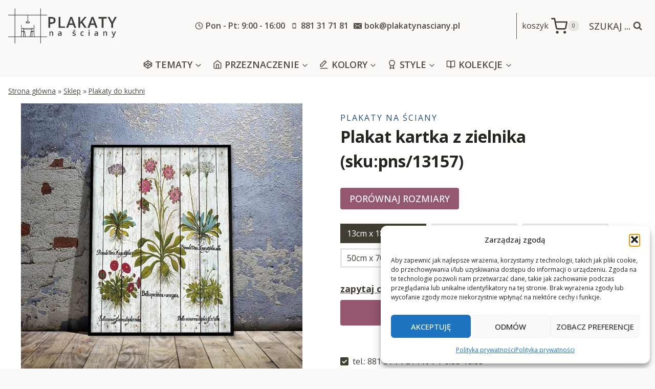

--- FILE ---
content_type: text/html; charset=UTF-8
request_url: https://plakatynasciany.pl/plakat-kartka-zielnika/
body_size: 48413
content:



<!doctype html>
<html lang="pl-PL" prefix="og: https://ogp.me/ns#" class="no-js" itemtype="https://schema.org/IndividualProduct" itemscope>
<head>
	<meta charset="UTF-8">
	<meta name="viewport" content="width=device-width, initial-scale=1, minimum-scale=1">
		<style>img:is([sizes="auto" i], [sizes^="auto," i]) { contain-intrinsic-size: 3000px 1500px }</style>
	
<!-- Optymalizacja wyszukiwarek według Rank Math - https://rankmath.com/ -->
<title>Obraz, plakat, grafika - zioła, zielnik, vintage</title>
<meta name="description" content="Plakat z motywem ziół na tle desek. Dekoracja w stylu rustykalnym i vintage. Idealny obraz upiększenia kuchni i jadalni. Kup teraz"/>
<meta name="robots" content="index, follow, max-snippet:-1, max-video-preview:-1, max-image-preview:large"/>
<link rel="canonical" href="https://plakatynasciany.pl/plakat-kartka-zielnika/" />
<meta property="og:locale" content="pl_PL" />
<meta property="og:type" content="product" />
<meta property="og:title" content="Obraz, plakat, grafika - zioła, zielnik, vintage" />
<meta property="og:description" content="Plakat z motywem ziół na tle desek. Dekoracja w stylu rustykalnym i vintage. Idealny obraz upiększenia kuchni i jadalni. Kup teraz" />
<meta property="og:url" content="https://plakatynasciany.pl/plakat-kartka-zielnika/" />
<meta property="og:site_name" content="Plakaty na ściany - na wymiar, do ram, od najlepszych artystów" />
<meta property="og:updated_time" content="2022-03-08T22:35:25+01:00" />
<meta property="og:image" content="https://plakatynasciany.pl/wp-content/uploads/2022/03/13157-w1.jpg" />
<meta property="og:image:secure_url" content="https://plakatynasciany.pl/wp-content/uploads/2022/03/13157-w1.jpg" />
<meta property="og:image:width" content="550" />
<meta property="og:image:height" content="550" />
<meta property="og:image:alt" content="plakat zioła" />
<meta property="og:image:type" content="image/jpeg" />
<meta property="product:availability" content="instock" />
<meta name="twitter:card" content="summary_large_image" />
<meta name="twitter:title" content="Obraz, plakat, grafika - zioła, zielnik, vintage" />
<meta name="twitter:description" content="Plakat z motywem ziół na tle desek. Dekoracja w stylu rustykalnym i vintage. Idealny obraz upiększenia kuchni i jadalni. Kup teraz" />
<meta name="twitter:image" content="https://plakatynasciany.pl/wp-content/uploads/2022/03/13157-w1.jpg" />
<meta name="twitter:label1" content="Cena" />
<meta name="twitter:data1" content="18&nbsp;&#122;&#322; - 170&nbsp;&#122;&#322;" />
<meta name="twitter:label2" content="Dostępność" />
<meta name="twitter:data2" content="Na stanie" />
<script type="application/ld+json" class="rank-math-schema">{"@context":"https://schema.org","@graph":[{"@type":["HomeGoodsStore","Organization"],"@id":"https://plakatynasciany.pl/#organization","name":"plakatynasciany","url":"https://plakatynasciany.pl","logo":{"@type":"ImageObject","@id":"https://plakatynasciany.pl/#logo","url":"https://kopia.plakatynasciany.pl/wp-content/uploads/2022/03/cropped-logo.png","contentUrl":"https://kopia.plakatynasciany.pl/wp-content/uploads/2022/03/cropped-logo.png","caption":"plakatynasciany","inLanguage":"pl-PL","width":"800","height":"348"},"openingHours":["Monday,Tuesday,Wednesday,Thursday,Friday,Saturday,Sunday 09:00-17:00"],"image":{"@id":"https://plakatynasciany.pl/#logo"}},{"@type":"WebSite","@id":"https://plakatynasciany.pl/#website","url":"https://plakatynasciany.pl","name":"plakatynasciany","publisher":{"@id":"https://plakatynasciany.pl/#organization"},"inLanguage":"pl-PL"},{"@type":"ImageObject","@id":"https://plakatynasciany.pl/wp-content/uploads/2022/03/13157-w1.jpg","url":"https://plakatynasciany.pl/wp-content/uploads/2022/03/13157-w1.jpg","width":"550","height":"550","caption":"plakat zio\u0142a","inLanguage":"pl-PL"},{"@type":"BreadcrumbList","@id":"https://plakatynasciany.pl/plakat-kartka-zielnika/#breadcrumb","itemListElement":[{"@type":"ListItem","position":"1","item":{"@id":"https://plakatynasciany.pl","name":"Strona g\u0142\u00f3wna"}},{"@type":"ListItem","position":"2","item":{"@id":"https://plakatynasciany.pl/sklep/","name":"Sklep"}},{"@type":"ListItem","position":"3","item":{"@id":"https://plakatynasciany.pl/plakaty-do-kuchni/","name":"Plakaty do kuchni"}},{"@type":"ListItem","position":"4","item":{"@id":"https://plakatynasciany.pl/plakat-kartka-zielnika/","name":"Plakat kartka z zielnika"}}]},{"@type":"ItemPage","@id":"https://plakatynasciany.pl/plakat-kartka-zielnika/#webpage","url":"https://plakatynasciany.pl/plakat-kartka-zielnika/","name":"Obraz, plakat, grafika - zio\u0142a, zielnik, vintage","datePublished":"2022-03-03T21:08:33+01:00","dateModified":"2022-03-08T22:35:25+01:00","isPartOf":{"@id":"https://plakatynasciany.pl/#website"},"primaryImageOfPage":{"@id":"https://plakatynasciany.pl/wp-content/uploads/2022/03/13157-w1.jpg"},"inLanguage":"pl-PL","breadcrumb":{"@id":"https://plakatynasciany.pl/plakat-kartka-zielnika/#breadcrumb"}},{"@type":"Product","name":"Obraz, plakat, grafika - zio\u0142a, zielnik, vintage","description":"Plakat z motywem zi\u00f3\u0142 na tle desek. Dekoracja w stylu rustykalnym i vintage. Idealny obraz upi\u0119kszenia kuchni i jadalni. Kup teraz","sku":"13157","category":"Plakaty do kuchni","mainEntityOfPage":{"@id":"https://plakatynasciany.pl/plakat-kartka-zielnika/#webpage"},"image":[{"@type":"ImageObject","url":"https://plakatynasciany.pl/wp-content/uploads/2022/03/13157-w1.jpg","height":"550","width":"550"},{"@type":"ImageObject","url":"https://plakatynasciany.pl/wp-content/uploads/2022/03/13157-w3.jpg","height":"550","width":"550"},{"@type":"ImageObject","url":"https://plakatynasciany.pl/wp-content/uploads/2022/03/13157-w2.jpg","height":"550","width":"550"},{"@type":"ImageObject","url":"https://plakatynasciany.pl/wp-content/uploads/2022/03/13157-70x100-1.jpg","height":"550","width":"388"}],"offers":{"@type":"AggregateOffer","lowPrice":"18","highPrice":"170","offerCount":"5","priceCurrency":"PLN","availability":"http://schema.org/InStock","seller":{"@type":"Organization","@id":"https://plakatynasciany.pl/","name":"plakatynasciany","url":"https://plakatynasciany.pl","logo":"https://kopia.plakatynasciany.pl/wp-content/uploads/2022/03/cropped-logo.png"},"url":"https://plakatynasciany.pl/plakat-kartka-zielnika/"},"@id":"https://plakatynasciany.pl/plakat-kartka-zielnika/#richSnippet"}]}</script>
<!-- /Wtyczka Rank Math WordPress SEO -->

<link rel='dns-prefetch' href='//www.googletagmanager.com' />
<link rel='dns-prefetch' href='//fonts.googleapis.com' />
<link rel="alternate" type="application/rss+xml" title="Plakaty na ściany - na wymiar, do ram, od najlepszych artystów &raquo; Kanał z wpisami" href="https://plakatynasciany.pl/feed/" />
<link rel="alternate" type="application/rss+xml" title="Plakaty na ściany - na wymiar, do ram, od najlepszych artystów &raquo; Kanał z komentarzami" href="https://plakatynasciany.pl/comments/feed/" />
			<script>document.documentElement.classList.remove( 'no-js' );</script>
			<script>
window._wpemojiSettings = {"baseUrl":"https:\/\/s.w.org\/images\/core\/emoji\/16.0.1\/72x72\/","ext":".png","svgUrl":"https:\/\/s.w.org\/images\/core\/emoji\/16.0.1\/svg\/","svgExt":".svg","source":{"concatemoji":"https:\/\/plakatynasciany.pl\/wp-includes\/js\/wp-emoji-release.min.js?ver=6.8.2"}};
/*! This file is auto-generated */
!function(s,n){var o,i,e;function c(e){try{var t={supportTests:e,timestamp:(new Date).valueOf()};sessionStorage.setItem(o,JSON.stringify(t))}catch(e){}}function p(e,t,n){e.clearRect(0,0,e.canvas.width,e.canvas.height),e.fillText(t,0,0);var t=new Uint32Array(e.getImageData(0,0,e.canvas.width,e.canvas.height).data),a=(e.clearRect(0,0,e.canvas.width,e.canvas.height),e.fillText(n,0,0),new Uint32Array(e.getImageData(0,0,e.canvas.width,e.canvas.height).data));return t.every(function(e,t){return e===a[t]})}function u(e,t){e.clearRect(0,0,e.canvas.width,e.canvas.height),e.fillText(t,0,0);for(var n=e.getImageData(16,16,1,1),a=0;a<n.data.length;a++)if(0!==n.data[a])return!1;return!0}function f(e,t,n,a){switch(t){case"flag":return n(e,"\ud83c\udff3\ufe0f\u200d\u26a7\ufe0f","\ud83c\udff3\ufe0f\u200b\u26a7\ufe0f")?!1:!n(e,"\ud83c\udde8\ud83c\uddf6","\ud83c\udde8\u200b\ud83c\uddf6")&&!n(e,"\ud83c\udff4\udb40\udc67\udb40\udc62\udb40\udc65\udb40\udc6e\udb40\udc67\udb40\udc7f","\ud83c\udff4\u200b\udb40\udc67\u200b\udb40\udc62\u200b\udb40\udc65\u200b\udb40\udc6e\u200b\udb40\udc67\u200b\udb40\udc7f");case"emoji":return!a(e,"\ud83e\udedf")}return!1}function g(e,t,n,a){var r="undefined"!=typeof WorkerGlobalScope&&self instanceof WorkerGlobalScope?new OffscreenCanvas(300,150):s.createElement("canvas"),o=r.getContext("2d",{willReadFrequently:!0}),i=(o.textBaseline="top",o.font="600 32px Arial",{});return e.forEach(function(e){i[e]=t(o,e,n,a)}),i}function t(e){var t=s.createElement("script");t.src=e,t.defer=!0,s.head.appendChild(t)}"undefined"!=typeof Promise&&(o="wpEmojiSettingsSupports",i=["flag","emoji"],n.supports={everything:!0,everythingExceptFlag:!0},e=new Promise(function(e){s.addEventListener("DOMContentLoaded",e,{once:!0})}),new Promise(function(t){var n=function(){try{var e=JSON.parse(sessionStorage.getItem(o));if("object"==typeof e&&"number"==typeof e.timestamp&&(new Date).valueOf()<e.timestamp+604800&&"object"==typeof e.supportTests)return e.supportTests}catch(e){}return null}();if(!n){if("undefined"!=typeof Worker&&"undefined"!=typeof OffscreenCanvas&&"undefined"!=typeof URL&&URL.createObjectURL&&"undefined"!=typeof Blob)try{var e="postMessage("+g.toString()+"("+[JSON.stringify(i),f.toString(),p.toString(),u.toString()].join(",")+"));",a=new Blob([e],{type:"text/javascript"}),r=new Worker(URL.createObjectURL(a),{name:"wpTestEmojiSupports"});return void(r.onmessage=function(e){c(n=e.data),r.terminate(),t(n)})}catch(e){}c(n=g(i,f,p,u))}t(n)}).then(function(e){for(var t in e)n.supports[t]=e[t],n.supports.everything=n.supports.everything&&n.supports[t],"flag"!==t&&(n.supports.everythingExceptFlag=n.supports.everythingExceptFlag&&n.supports[t]);n.supports.everythingExceptFlag=n.supports.everythingExceptFlag&&!n.supports.flag,n.DOMReady=!1,n.readyCallback=function(){n.DOMReady=!0}}).then(function(){return e}).then(function(){var e;n.supports.everything||(n.readyCallback(),(e=n.source||{}).concatemoji?t(e.concatemoji):e.wpemoji&&e.twemoji&&(t(e.twemoji),t(e.wpemoji)))}))}((window,document),window._wpemojiSettings);
</script>
<style id='wp-emoji-styles-inline-css'>

	img.wp-smiley, img.emoji {
		display: inline !important;
		border: none !important;
		box-shadow: none !important;
		height: 1em !important;
		width: 1em !important;
		margin: 0 0.07em !important;
		vertical-align: -0.1em !important;
		background: none !important;
		padding: 0 !important;
	}
</style>
<link rel='stylesheet' id='wp-block-library-css' href='https://plakatynasciany.pl/wp-includes/css/dist/block-library/style.min.css?ver=6.8.2' media='all' />
<style id='classic-theme-styles-inline-css'>
/*! This file is auto-generated */
.wp-block-button__link{color:#fff;background-color:#32373c;border-radius:9999px;box-shadow:none;text-decoration:none;padding:calc(.667em + 2px) calc(1.333em + 2px);font-size:1.125em}.wp-block-file__button{background:#32373c;color:#fff;text-decoration:none}
</style>
<style id='global-styles-inline-css'>
:root{--wp--preset--aspect-ratio--square: 1;--wp--preset--aspect-ratio--4-3: 4/3;--wp--preset--aspect-ratio--3-4: 3/4;--wp--preset--aspect-ratio--3-2: 3/2;--wp--preset--aspect-ratio--2-3: 2/3;--wp--preset--aspect-ratio--16-9: 16/9;--wp--preset--aspect-ratio--9-16: 9/16;--wp--preset--color--black: #000000;--wp--preset--color--cyan-bluish-gray: #abb8c3;--wp--preset--color--white: #ffffff;--wp--preset--color--pale-pink: #f78da7;--wp--preset--color--vivid-red: #cf2e2e;--wp--preset--color--luminous-vivid-orange: #ff6900;--wp--preset--color--luminous-vivid-amber: #fcb900;--wp--preset--color--light-green-cyan: #7bdcb5;--wp--preset--color--vivid-green-cyan: #00d084;--wp--preset--color--pale-cyan-blue: #8ed1fc;--wp--preset--color--vivid-cyan-blue: #0693e3;--wp--preset--color--vivid-purple: #9b51e0;--wp--preset--color--theme-palette-1: var(--global-palette1);--wp--preset--color--theme-palette-2: var(--global-palette2);--wp--preset--color--theme-palette-3: var(--global-palette3);--wp--preset--color--theme-palette-4: var(--global-palette4);--wp--preset--color--theme-palette-5: var(--global-palette5);--wp--preset--color--theme-palette-6: var(--global-palette6);--wp--preset--color--theme-palette-7: var(--global-palette7);--wp--preset--color--theme-palette-8: var(--global-palette8);--wp--preset--color--theme-palette-9: var(--global-palette9);--wp--preset--gradient--vivid-cyan-blue-to-vivid-purple: linear-gradient(135deg,rgba(6,147,227,1) 0%,rgb(155,81,224) 100%);--wp--preset--gradient--light-green-cyan-to-vivid-green-cyan: linear-gradient(135deg,rgb(122,220,180) 0%,rgb(0,208,130) 100%);--wp--preset--gradient--luminous-vivid-amber-to-luminous-vivid-orange: linear-gradient(135deg,rgba(252,185,0,1) 0%,rgba(255,105,0,1) 100%);--wp--preset--gradient--luminous-vivid-orange-to-vivid-red: linear-gradient(135deg,rgba(255,105,0,1) 0%,rgb(207,46,46) 100%);--wp--preset--gradient--very-light-gray-to-cyan-bluish-gray: linear-gradient(135deg,rgb(238,238,238) 0%,rgb(169,184,195) 100%);--wp--preset--gradient--cool-to-warm-spectrum: linear-gradient(135deg,rgb(74,234,220) 0%,rgb(151,120,209) 20%,rgb(207,42,186) 40%,rgb(238,44,130) 60%,rgb(251,105,98) 80%,rgb(254,248,76) 100%);--wp--preset--gradient--blush-light-purple: linear-gradient(135deg,rgb(255,206,236) 0%,rgb(152,150,240) 100%);--wp--preset--gradient--blush-bordeaux: linear-gradient(135deg,rgb(254,205,165) 0%,rgb(254,45,45) 50%,rgb(107,0,62) 100%);--wp--preset--gradient--luminous-dusk: linear-gradient(135deg,rgb(255,203,112) 0%,rgb(199,81,192) 50%,rgb(65,88,208) 100%);--wp--preset--gradient--pale-ocean: linear-gradient(135deg,rgb(255,245,203) 0%,rgb(182,227,212) 50%,rgb(51,167,181) 100%);--wp--preset--gradient--electric-grass: linear-gradient(135deg,rgb(202,248,128) 0%,rgb(113,206,126) 100%);--wp--preset--gradient--midnight: linear-gradient(135deg,rgb(2,3,129) 0%,rgb(40,116,252) 100%);--wp--preset--font-size--small: var(--global-font-size-small);--wp--preset--font-size--medium: var(--global-font-size-medium);--wp--preset--font-size--large: var(--global-font-size-large);--wp--preset--font-size--x-large: 42px;--wp--preset--font-size--larger: var(--global-font-size-larger);--wp--preset--font-size--xxlarge: var(--global-font-size-xxlarge);--wp--preset--font-family--inter: "Inter", sans-serif;--wp--preset--font-family--cardo: Cardo;--wp--preset--spacing--20: 0.44rem;--wp--preset--spacing--30: 0.67rem;--wp--preset--spacing--40: 1rem;--wp--preset--spacing--50: 1.5rem;--wp--preset--spacing--60: 2.25rem;--wp--preset--spacing--70: 3.38rem;--wp--preset--spacing--80: 5.06rem;--wp--preset--shadow--natural: 6px 6px 9px rgba(0, 0, 0, 0.2);--wp--preset--shadow--deep: 12px 12px 50px rgba(0, 0, 0, 0.4);--wp--preset--shadow--sharp: 6px 6px 0px rgba(0, 0, 0, 0.2);--wp--preset--shadow--outlined: 6px 6px 0px -3px rgba(255, 255, 255, 1), 6px 6px rgba(0, 0, 0, 1);--wp--preset--shadow--crisp: 6px 6px 0px rgba(0, 0, 0, 1);}:where(.is-layout-flex){gap: 0.5em;}:where(.is-layout-grid){gap: 0.5em;}body .is-layout-flex{display: flex;}.is-layout-flex{flex-wrap: wrap;align-items: center;}.is-layout-flex > :is(*, div){margin: 0;}body .is-layout-grid{display: grid;}.is-layout-grid > :is(*, div){margin: 0;}:where(.wp-block-columns.is-layout-flex){gap: 2em;}:where(.wp-block-columns.is-layout-grid){gap: 2em;}:where(.wp-block-post-template.is-layout-flex){gap: 1.25em;}:where(.wp-block-post-template.is-layout-grid){gap: 1.25em;}.has-black-color{color: var(--wp--preset--color--black) !important;}.has-cyan-bluish-gray-color{color: var(--wp--preset--color--cyan-bluish-gray) !important;}.has-white-color{color: var(--wp--preset--color--white) !important;}.has-pale-pink-color{color: var(--wp--preset--color--pale-pink) !important;}.has-vivid-red-color{color: var(--wp--preset--color--vivid-red) !important;}.has-luminous-vivid-orange-color{color: var(--wp--preset--color--luminous-vivid-orange) !important;}.has-luminous-vivid-amber-color{color: var(--wp--preset--color--luminous-vivid-amber) !important;}.has-light-green-cyan-color{color: var(--wp--preset--color--light-green-cyan) !important;}.has-vivid-green-cyan-color{color: var(--wp--preset--color--vivid-green-cyan) !important;}.has-pale-cyan-blue-color{color: var(--wp--preset--color--pale-cyan-blue) !important;}.has-vivid-cyan-blue-color{color: var(--wp--preset--color--vivid-cyan-blue) !important;}.has-vivid-purple-color{color: var(--wp--preset--color--vivid-purple) !important;}.has-black-background-color{background-color: var(--wp--preset--color--black) !important;}.has-cyan-bluish-gray-background-color{background-color: var(--wp--preset--color--cyan-bluish-gray) !important;}.has-white-background-color{background-color: var(--wp--preset--color--white) !important;}.has-pale-pink-background-color{background-color: var(--wp--preset--color--pale-pink) !important;}.has-vivid-red-background-color{background-color: var(--wp--preset--color--vivid-red) !important;}.has-luminous-vivid-orange-background-color{background-color: var(--wp--preset--color--luminous-vivid-orange) !important;}.has-luminous-vivid-amber-background-color{background-color: var(--wp--preset--color--luminous-vivid-amber) !important;}.has-light-green-cyan-background-color{background-color: var(--wp--preset--color--light-green-cyan) !important;}.has-vivid-green-cyan-background-color{background-color: var(--wp--preset--color--vivid-green-cyan) !important;}.has-pale-cyan-blue-background-color{background-color: var(--wp--preset--color--pale-cyan-blue) !important;}.has-vivid-cyan-blue-background-color{background-color: var(--wp--preset--color--vivid-cyan-blue) !important;}.has-vivid-purple-background-color{background-color: var(--wp--preset--color--vivid-purple) !important;}.has-black-border-color{border-color: var(--wp--preset--color--black) !important;}.has-cyan-bluish-gray-border-color{border-color: var(--wp--preset--color--cyan-bluish-gray) !important;}.has-white-border-color{border-color: var(--wp--preset--color--white) !important;}.has-pale-pink-border-color{border-color: var(--wp--preset--color--pale-pink) !important;}.has-vivid-red-border-color{border-color: var(--wp--preset--color--vivid-red) !important;}.has-luminous-vivid-orange-border-color{border-color: var(--wp--preset--color--luminous-vivid-orange) !important;}.has-luminous-vivid-amber-border-color{border-color: var(--wp--preset--color--luminous-vivid-amber) !important;}.has-light-green-cyan-border-color{border-color: var(--wp--preset--color--light-green-cyan) !important;}.has-vivid-green-cyan-border-color{border-color: var(--wp--preset--color--vivid-green-cyan) !important;}.has-pale-cyan-blue-border-color{border-color: var(--wp--preset--color--pale-cyan-blue) !important;}.has-vivid-cyan-blue-border-color{border-color: var(--wp--preset--color--vivid-cyan-blue) !important;}.has-vivid-purple-border-color{border-color: var(--wp--preset--color--vivid-purple) !important;}.has-vivid-cyan-blue-to-vivid-purple-gradient-background{background: var(--wp--preset--gradient--vivid-cyan-blue-to-vivid-purple) !important;}.has-light-green-cyan-to-vivid-green-cyan-gradient-background{background: var(--wp--preset--gradient--light-green-cyan-to-vivid-green-cyan) !important;}.has-luminous-vivid-amber-to-luminous-vivid-orange-gradient-background{background: var(--wp--preset--gradient--luminous-vivid-amber-to-luminous-vivid-orange) !important;}.has-luminous-vivid-orange-to-vivid-red-gradient-background{background: var(--wp--preset--gradient--luminous-vivid-orange-to-vivid-red) !important;}.has-very-light-gray-to-cyan-bluish-gray-gradient-background{background: var(--wp--preset--gradient--very-light-gray-to-cyan-bluish-gray) !important;}.has-cool-to-warm-spectrum-gradient-background{background: var(--wp--preset--gradient--cool-to-warm-spectrum) !important;}.has-blush-light-purple-gradient-background{background: var(--wp--preset--gradient--blush-light-purple) !important;}.has-blush-bordeaux-gradient-background{background: var(--wp--preset--gradient--blush-bordeaux) !important;}.has-luminous-dusk-gradient-background{background: var(--wp--preset--gradient--luminous-dusk) !important;}.has-pale-ocean-gradient-background{background: var(--wp--preset--gradient--pale-ocean) !important;}.has-electric-grass-gradient-background{background: var(--wp--preset--gradient--electric-grass) !important;}.has-midnight-gradient-background{background: var(--wp--preset--gradient--midnight) !important;}.has-small-font-size{font-size: var(--wp--preset--font-size--small) !important;}.has-medium-font-size{font-size: var(--wp--preset--font-size--medium) !important;}.has-large-font-size{font-size: var(--wp--preset--font-size--large) !important;}.has-x-large-font-size{font-size: var(--wp--preset--font-size--x-large) !important;}
:where(.wp-block-post-template.is-layout-flex){gap: 1.25em;}:where(.wp-block-post-template.is-layout-grid){gap: 1.25em;}
:where(.wp-block-columns.is-layout-flex){gap: 2em;}:where(.wp-block-columns.is-layout-grid){gap: 2em;}
:root :where(.wp-block-pullquote){font-size: 1.5em;line-height: 1.6;}
</style>
<style id='woocommerce-inline-inline-css'>
.woocommerce form .form-row .required { visibility: visible; }
</style>
<link rel='stylesheet' id='cmplz-general-css' href='https://plakatynasciany.pl/wp-content/plugins/complianz-gdpr/assets/css/cookieblocker.min.css?ver=1763157546' media='all' />
<link rel='stylesheet' id='kadence_size_chart_css-css' href='https://plakatynasciany.pl/wp-content/plugins/kadence-woo-extras/lib/sizechart/css/kt_size_chart.css?ver=2.1.0' media='all' />
<link rel='stylesheet' id='child-theme-css' href='https://plakatynasciany.pl/wp-content/themes/kadence-child/style.css?v=1&#038;ver=100' media='all' />
<link rel='stylesheet' id='kadence-global-css' href='https://plakatynasciany.pl/wp-content/themes/kadence/assets/css/global.min.css?ver=1.2.7' media='all' />
<style id='kadence-global-inline-css'>
/* Kadence Base CSS */
:root{--global-palette1:#955670;--global-palette2:#275070;--global-palette3:#27241d;--global-palette4:#423d33;--global-palette5:#504a40;--global-palette6:#625d52;--global-palette7:#e8e6e1;--global-palette8:#faf9f7;--global-palette9:#ffffff;--global-palette9rgb:255, 255, 255;--global-palette-highlight:#275070;--global-palette-highlight-alt:var(--global-palette1);--global-palette-highlight-alt2:var(--global-palette9);--global-palette-btn-bg:var(--global-palette1);--global-palette-btn-bg-hover:var(--global-palette2);--global-palette-btn:var(--global-palette9);--global-palette-btn-hover:var(--global-palette9);--global-body-font-family:'Open Sans', sans-serif;--global-heading-font-family:'Open Sans', sans-serif;--global-primary-nav-font-family:inherit;--global-fallback-font:sans-serif;--global-display-fallback-font:sans-serif;--global-content-width:1290px;--global-content-narrow-width:842px;--global-content-edge-padding:1rem;--global-content-boxed-padding:2rem;--global-calc-content-width:calc(1290px - var(--global-content-edge-padding) - var(--global-content-edge-padding) );--wp--style--global--content-size:var(--global-calc-content-width);}.wp-site-blocks{--global-vw:calc( 100vw - ( 0.5 * var(--scrollbar-offset)));}body{background:var(--global-palette8);}body, input, select, optgroup, textarea{font-style:normal;font-weight:normal;font-size:16px;line-height:1.6;font-family:var(--global-body-font-family);color:var(--global-palette4);}.content-bg, body.content-style-unboxed .site{background:var(--global-palette9);}h1,h2,h3,h4,h5,h6{font-family:var(--global-heading-font-family);}h1{font-style:normal;font-weight:700;font-size:32px;line-height:1.5;color:var(--global-palette3);}h2{font-style:normal;font-weight:600;font-size:30px;line-height:1.5;letter-spacing:-0.01em;color:var(--global-palette3);}h3{font-style:normal;font-weight:500;font-size:24px;line-height:1.5;color:var(--global-palette3);}h4{font-style:normal;font-weight:normal;font-size:22px;line-height:1.5;color:var(--global-palette4);}h5{font-style:normal;font-weight:normal;font-size:20px;line-height:1.5;color:var(--global-palette4);}h6{font-style:normal;font-weight:600;font-size:16px;line-height:1.5;text-transform:uppercase;color:var(--global-palette5);}.entry-hero .kadence-breadcrumbs{max-width:1290px;}.site-container, .site-header-row-layout-contained, .site-footer-row-layout-contained, .entry-hero-layout-contained, .comments-area, .alignfull > .wp-block-cover__inner-container, .alignwide > .wp-block-cover__inner-container{max-width:var(--global-content-width);}.content-width-narrow .content-container.site-container, .content-width-narrow .hero-container.site-container{max-width:var(--global-content-narrow-width);}@media all and (min-width: 1520px){.wp-site-blocks .content-container  .alignwide{margin-left:-115px;margin-right:-115px;width:unset;max-width:unset;}}@media all and (min-width: 1102px){.content-width-narrow .wp-site-blocks .content-container .alignwide{margin-left:-130px;margin-right:-130px;width:unset;max-width:unset;}}.content-style-boxed .wp-site-blocks .entry-content .alignwide{margin-left:calc( -1 * var( --global-content-boxed-padding ) );margin-right:calc( -1 * var( --global-content-boxed-padding ) );}.content-area{margin-top:2rem;margin-bottom:2rem;}@media all and (max-width: 1024px){.content-area{margin-top:3rem;margin-bottom:3rem;}}@media all and (max-width: 767px){.content-area{margin-top:2rem;margin-bottom:2rem;}}@media all and (max-width: 1024px){:root{--global-content-boxed-padding:2rem;}}@media all and (max-width: 767px){:root{--global-content-boxed-padding:1.5rem;}}.entry-content-wrap{padding:2rem;}@media all and (max-width: 1024px){.entry-content-wrap{padding:2rem;}}@media all and (max-width: 767px){.entry-content-wrap{padding:1.5rem;}}.entry.single-entry{box-shadow:0px 15px 15px -10px rgba(0,0,0,0.05);}.entry.loop-entry{box-shadow:0px 15px 15px -10px rgba(0,0,0,0.05);}.loop-entry .entry-content-wrap{padding:2rem;}@media all and (max-width: 1024px){.loop-entry .entry-content-wrap{padding:2rem;}}@media all and (max-width: 767px){.loop-entry .entry-content-wrap{padding:1.5rem;}}button, .button, .wp-block-button__link, input[type="button"], input[type="reset"], input[type="submit"], .fl-button, .elementor-button-wrapper .elementor-button{font-style:normal;font-weight:500;text-transform:uppercase;border-radius:4px;box-shadow:0px 0px 0px -7px rgba(0,0,0,0);}button:hover, button:focus, button:active, .button:hover, .button:focus, .button:active, .wp-block-button__link:hover, .wp-block-button__link:focus, .wp-block-button__link:active, input[type="button"]:hover, input[type="button"]:focus, input[type="button"]:active, input[type="reset"]:hover, input[type="reset"]:focus, input[type="reset"]:active, input[type="submit"]:hover, input[type="submit"]:focus, input[type="submit"]:active, .elementor-button-wrapper .elementor-button:hover, .elementor-button-wrapper .elementor-button:focus, .elementor-button-wrapper .elementor-button:active{box-shadow:0px 15px 25px -7px rgba(0,0,0,0.1);}.kb-button.kb-btn-global-outline.kb-btn-global-inherit{padding-top:calc(px - 2px);padding-right:calc(px - 2px);padding-bottom:calc(px - 2px);padding-left:calc(px - 2px);}@media all and (min-width: 1025px){.transparent-header .entry-hero .entry-hero-container-inner{padding-top:calc(101px + 0px);}}@media all and (max-width: 1024px){.mobile-transparent-header .entry-hero .entry-hero-container-inner{padding-top:101px;}}@media all and (max-width: 767px){.mobile-transparent-header .entry-hero .entry-hero-container-inner{padding-top:251px;}}body.social-brand-colors .social-show-brand-hover .social-link-facebook:not(.ignore-brand):not(.skip):not(.ignore):hover, body.social-brand-colors .social-show-brand-until .social-link-facebook:not(:hover):not(.skip):not(.ignore), body.social-brand-colors .social-show-brand-always .social-link-facebook:not(.ignore-brand):not(.skip):not(.ignore){background:#3b5998;}body.social-brand-colors .social-show-brand-hover.social-style-outline .social-link-facebook:not(.ignore-brand):not(.skip):not(.ignore):hover, body.social-brand-colors .social-show-brand-until.social-style-outline .social-link-facebook:not(:hover):not(.skip):not(.ignore), body.social-brand-colors .social-show-brand-always.social-style-outline .social-link-facebook:not(.ignore-brand):not(.skip):not(.ignore){color:#3b5998;}body.social-brand-colors .social-show-brand-hover .social-link-instagram:not(.ignore-brand):not(.skip):not(.ignore):hover, body.social-brand-colors .social-show-brand-until .social-link-instagram:not(:hover):not(.skip):not(.ignore), body.social-brand-colors .social-show-brand-always .social-link-instagram:not(.ignore-brand):not(.skip):not(.ignore){background:#517fa4;}body.social-brand-colors .social-show-brand-hover.social-style-outline .social-link-instagram:not(.ignore-brand):not(.skip):not(.ignore):hover, body.social-brand-colors .social-show-brand-until.social-style-outline .social-link-instagram:not(:hover):not(.skip):not(.ignore), body.social-brand-colors .social-show-brand-always.social-style-outline .social-link-instagram:not(.ignore-brand):not(.skip):not(.ignore){color:#517fa4;}body.social-brand-colors .social-show-brand-hover .social-link-pinterest:not(.ignore-brand):not(.skip):not(.ignore):hover, body.social-brand-colors .social-show-brand-until .social-link-pinterest:not(:hover):not(.skip):not(.ignore), body.social-brand-colors .social-show-brand-always .social-link-pinterest:not(.ignore-brand):not(.skip):not(.ignore){background:#C92228;}body.social-brand-colors .social-show-brand-hover.social-style-outline .social-link-pinterest:not(.ignore-brand):not(.skip):not(.ignore):hover, body.social-brand-colors .social-show-brand-until.social-style-outline .social-link-pinterest:not(:hover):not(.skip):not(.ignore), body.social-brand-colors .social-show-brand-always.social-style-outline .social-link-pinterest:not(.ignore-brand):not(.skip):not(.ignore){color:#C92228;}
/* Kadence Header CSS */
@media all and (max-width: 1024px){.mobile-transparent-header #masthead{position:absolute;left:0px;right:0px;z-index:100;}.kadence-scrollbar-fixer.mobile-transparent-header #masthead{right:var(--scrollbar-offset,0);}.mobile-transparent-header #masthead, .mobile-transparent-header .site-top-header-wrap .site-header-row-container-inner, .mobile-transparent-header .site-main-header-wrap .site-header-row-container-inner, .mobile-transparent-header .site-bottom-header-wrap .site-header-row-container-inner{background:transparent;}.site-header-row-tablet-layout-fullwidth, .site-header-row-tablet-layout-standard{padding:0px;}}@media all and (min-width: 1025px){.transparent-header #masthead{position:absolute;left:0px;right:0px;z-index:100;}.transparent-header.kadence-scrollbar-fixer #masthead{right:var(--scrollbar-offset,0);}.transparent-header #masthead, .transparent-header .site-top-header-wrap .site-header-row-container-inner, .transparent-header .site-main-header-wrap .site-header-row-container-inner, .transparent-header .site-bottom-header-wrap .site-header-row-container-inner{background:transparent;}}.site-branding a.brand img{max-width:212px;}.site-branding a.brand img.svg-logo-image{width:212px;}.site-branding{padding:0px 0px 0px 0px;}#masthead, #masthead .kadence-sticky-header.item-is-fixed:not(.item-at-start):not(.site-header-row-container):not(.site-main-header-wrap), #masthead .kadence-sticky-header.item-is-fixed:not(.item-at-start) > .site-header-row-container-inner{background:#ffffff;}.site-top-header-wrap .site-header-row-container-inner{background:var(--global-palette8);}.site-top-header-inner-wrap{min-height:101px;}@media all and (max-width: 767px){.site-top-header-inner-wrap{min-height:251px;}}.site-bottom-header-wrap .site-header-row-container-inner{background:var(--global-palette8);}.site-bottom-header-inner-wrap{min-height:0px;}.header-navigation[class*="header-navigation-style-underline"] .header-menu-container.primary-menu-container>ul>li>a:after{width:calc( 100% - 1.2em);}.main-navigation .primary-menu-container > ul > li.menu-item > a{padding-left:calc(1.2em / 2);padding-right:calc(1.2em / 2);color:var(--global-palette5);}.main-navigation .primary-menu-container > ul > li.menu-item .dropdown-nav-special-toggle{right:calc(1.2em / 2);}.main-navigation .primary-menu-container > ul li.menu-item > a{font-style:normal;font-weight:600;font-size:18px;letter-spacing:-0.01em;text-transform:uppercase;}.main-navigation .primary-menu-container > ul > li.menu-item > a:hover{color:var(--global-palette-highlight);}
					.header-navigation[class*="header-navigation-style-underline"] .header-menu-container.primary-menu-container>ul>li.current-menu-ancestor>a:after,
					.header-navigation[class*="header-navigation-style-underline"] .header-menu-container.primary-menu-container>ul>li.current-page-parent>a:after,
					.header-navigation[class*="header-navigation-style-underline"] .header-menu-container.primary-menu-container>ul>li.current-product-ancestor>a:after
				{transform:scale(1, 1) translate(50%, 0);}
					.main-navigation .primary-menu-container > ul > li.menu-item.current-menu-item > a, 
					.main-navigation .primary-menu-container > ul > li.menu-item.current-menu-ancestor > a, 
					.main-navigation .primary-menu-container > ul > li.menu-item.current-page-parent > a,
					.main-navigation .primary-menu-container > ul > li.menu-item.current-product-ancestor > a
				{color:var(--global-palette3);}.header-navigation .header-menu-container ul ul.sub-menu, .header-navigation .header-menu-container ul ul.submenu{background:var(--global-palette8);box-shadow:0px 2px 13px 0px rgba(0,0,0,0.1);}.header-navigation .header-menu-container ul ul li.menu-item, .header-menu-container ul.menu > li.kadence-menu-mega-enabled > ul > li.menu-item > a{border-bottom:3px none var(--global-palette9);}.header-navigation .header-menu-container ul ul li.menu-item > a{width:200px;padding-top:1em;padding-bottom:1em;color:var(--global-palette6);font-style:normal;font-weight:normal;font-size:14px;font-family:'Open Sans', sans-serif;text-transform:lowercase;}.header-navigation .header-menu-container ul ul li.menu-item > a:hover{color:var(--global-palette9);background:var(--global-palette2);}.header-navigation .header-menu-container ul ul li.menu-item.current-menu-item > a{color:var(--global-palette9);background:var(--global-palette4);}.mobile-toggle-open-container .menu-toggle-open, .mobile-toggle-open-container .menu-toggle-open:focus{color:var(--global-palette5);padding:0.4em 0.6em 0.4em 0.6em;font-size:14px;}.mobile-toggle-open-container .menu-toggle-open.menu-toggle-style-bordered{border:1px solid currentColor;}.mobile-toggle-open-container .menu-toggle-open .menu-toggle-icon{font-size:20px;}.mobile-toggle-open-container .menu-toggle-open:hover, .mobile-toggle-open-container .menu-toggle-open:focus-visible{color:var(--global-palette-highlight);}.mobile-navigation ul li{font-size:14px;}.mobile-navigation ul li a{padding-top:1em;padding-bottom:1em;}.mobile-navigation ul li > a, .mobile-navigation ul li.menu-item-has-children > .drawer-nav-drop-wrap{color:var(--global-palette8);}.mobile-navigation ul li.current-menu-item > a, .mobile-navigation ul li.current-menu-item.menu-item-has-children > .drawer-nav-drop-wrap{color:var(--global-palette-highlight);}.mobile-navigation ul li.menu-item-has-children .drawer-nav-drop-wrap, .mobile-navigation ul li:not(.menu-item-has-children) a{border-bottom:1px solid rgba(255,255,255,0.1);}.mobile-navigation:not(.drawer-navigation-parent-toggle-true) ul li.menu-item-has-children .drawer-nav-drop-wrap button{border-left:1px solid rgba(255,255,255,0.1);}#mobile-drawer .drawer-header .drawer-toggle{padding:0.6em 0.15em 0.6em 0.15em;font-size:24px;}.header-cart-wrap .header-cart-button .kadence-svg-iconset{font-size:2em;}.search-toggle-open-container .search-toggle-open{color:var(--global-palette5);}.search-toggle-open-container .search-toggle-open.search-toggle-style-bordered{border:1px solid currentColor;}.search-toggle-open-container .search-toggle-open .search-toggle-icon{font-size:1em;}.search-toggle-open-container .search-toggle-open:hover, .search-toggle-open-container .search-toggle-open:focus{color:var(--global-palette-highlight);}#search-drawer .drawer-inner{background:rgba(9, 12, 16, 0.97);}
/* Kadence Footer CSS */
.site-middle-footer-inner-wrap{padding-top:30px;padding-bottom:30px;grid-column-gap:30px;grid-row-gap:30px;}.site-middle-footer-inner-wrap .widget{margin-bottom:30px;}.site-middle-footer-inner-wrap .site-footer-section:not(:last-child):after{right:calc(-30px / 2);}.site-top-footer-inner-wrap{min-height:90px;padding-top:30px;padding-bottom:30px;grid-column-gap:20px;grid-row-gap:20px;}.site-top-footer-inner-wrap .widget{margin-bottom:63px;}.site-top-footer-inner-wrap .widget-area .widget-title{font-style:normal;font-size:16px;text-transform:none;}.site-top-footer-inner-wrap .site-footer-section:not(:last-child):after{right:calc(-20px / 2);}.site-bottom-footer-inner-wrap{padding-top:30px;padding-bottom:30px;grid-column-gap:30px;}.site-bottom-footer-inner-wrap .widget{margin-bottom:30px;}.site-bottom-footer-inner-wrap .site-footer-section:not(:last-child):after{right:calc(-30px / 2);}.footer-social-wrap .footer-social-inner-wrap{font-size:1.48em;gap:0.3em;}.site-footer .site-footer-wrap .site-footer-section .footer-social-wrap .footer-social-inner-wrap .social-button{border:2px none transparent;border-radius:3px;}
/* Kadence Woo CSS */
.woocommerce table.shop_table td.product-quantity{min-width:130px;}.entry-hero.product-hero-section .entry-header{min-height:200px;}.product-title .single-category{font-weight:700;font-size:32px;line-height:1.5;color:var(--global-palette3);}.wp-site-blocks .product-hero-section .extra-title{font-weight:700;font-size:32px;line-height:1.5;}.woocommerce ul.products.woo-archive-btn-button .product-action-wrap .button:not(.kb-button), .woocommerce ul.products li.woo-archive-btn-button .button:not(.kb-button), .wc-block-grid__product.woo-archive-btn-button .product-details .wc-block-grid__product-add-to-cart .wp-block-button__link{border:2px none transparent;box-shadow:0px 0px 0px 0px rgba(0,0,0,0.0);}.woocommerce ul.products.woo-archive-btn-button .product-action-wrap .button:not(.kb-button):hover, .woocommerce ul.products li.woo-archive-btn-button .button:not(.kb-button):hover, .wc-block-grid__product.woo-archive-btn-button .product-details .wc-block-grid__product-add-to-cart .wp-block-button__link:hover{box-shadow:0px 0px 0px 0px rgba(0,0,0,0);}
/* Kadence Pro Header CSS */
.header-navigation-dropdown-direction-left ul ul.submenu, .header-navigation-dropdown-direction-left ul ul.sub-menu{right:0px;left:auto;}.rtl .header-navigation-dropdown-direction-right ul ul.submenu, .rtl .header-navigation-dropdown-direction-right ul ul.sub-menu{left:0px;right:auto;}.header-account-button .nav-drop-title-wrap > .kadence-svg-iconset, .header-account-button > .kadence-svg-iconset{font-size:1.2em;}.site-header-item .header-account-button .nav-drop-title-wrap, .site-header-item .header-account-wrap > .header-account-button{display:flex;align-items:center;}.header-account-style-icon_label .header-account-label{padding-left:5px;}.header-account-style-label_icon .header-account-label{padding-right:5px;}.site-header-item .header-account-wrap .header-account-button{text-decoration:none;box-shadow:none;color:inherit;background:transparent;padding:0.6em 0em 0.6em 0em;}.header-mobile-account-wrap .header-account-button .nav-drop-title-wrap > .kadence-svg-iconset, .header-mobile-account-wrap .header-account-button > .kadence-svg-iconset{font-size:1.2em;}.header-mobile-account-wrap .header-account-button .nav-drop-title-wrap, .header-mobile-account-wrap > .header-account-button{display:flex;align-items:center;}.header-mobile-account-wrap.header-account-style-icon_label .header-account-label{padding-left:5px;}.header-mobile-account-wrap.header-account-style-label_icon .header-account-label{padding-right:5px;}.header-mobile-account-wrap .header-account-button{text-decoration:none;box-shadow:none;color:inherit;background:transparent;padding:0.6em 0em 0.6em 0em;}#login-drawer .drawer-inner .drawer-content{display:flex;justify-content:center;align-items:center;position:absolute;top:0px;bottom:0px;left:0px;right:0px;padding:0px;}#loginform p label{display:block;}#login-drawer #loginform{width:100%;}#login-drawer #loginform input{width:100%;}#login-drawer #loginform input[type="checkbox"]{width:auto;}#login-drawer .drawer-inner .drawer-header{position:relative;z-index:100;}#login-drawer .drawer-content_inner.widget_login_form_inner{padding:2em;width:100%;max-width:350px;border-radius:.25rem;background:var(--global-palette9);color:var(--global-palette4);}#login-drawer .lost_password a{color:var(--global-palette6);}#login-drawer .lost_password, #login-drawer .register-field{text-align:center;}#login-drawer .widget_login_form_inner p{margin-top:1.2em;margin-bottom:0em;}#login-drawer .widget_login_form_inner p:first-child{margin-top:0em;}#login-drawer .widget_login_form_inner label{margin-bottom:0.5em;}#login-drawer hr.register-divider{margin:1.2em 0;border-width:1px;}#login-drawer .register-field{font-size:90%;}.tertiary-navigation .tertiary-menu-container > ul > li.menu-item > a{padding-left:calc(1.2em / 2);padding-right:calc(1.2em / 2);padding-top:0.6em;padding-bottom:0.6em;color:var(--global-palette5);}.tertiary-navigation .tertiary-menu-container > ul > li.menu-item > a:hover{color:var(--global-palette-highlight);}.tertiary-navigation .tertiary-menu-container > ul > li.menu-item.current-menu-item > a{color:var(--global-palette3);}.quaternary-navigation .quaternary-menu-container > ul > li.menu-item > a{padding-left:calc(1.2em / 2);padding-right:calc(1.2em / 2);padding-top:0.6em;padding-bottom:0.6em;color:var(--global-palette5);}.quaternary-navigation .quaternary-menu-container > ul > li.menu-item > a:hover{color:var(--global-palette-highlight);}.quaternary-navigation .quaternary-menu-container > ul > li.menu-item.current-menu-item > a{color:var(--global-palette3);}#main-header .header-divider{border-right:1px solid var(--global-palette6);height:50%;}#main-header .header-divider2{border-right:1px solid var(--global-palette6);height:50%;}#main-header .header-divider3{border-right:1px solid var(--global-palette6);height:50%;}#mobile-header .header-mobile-divider{border-right:1px solid var(--global-palette6);height:50%;}#mobile-header .header-mobile-divider2{border-right:1px solid var(--global-palette6);height:50%;}.header-item-search-bar form ::-webkit-input-placeholder{color:currentColor;opacity:0.5;}.header-item-search-bar form ::placeholder{color:currentColor;opacity:0.5;}.header-search-bar form{max-width:100%;width:240px;}.header-mobile-search-bar form{max-width:calc(100vw - var(--global-sm-spacing) - var(--global-sm-spacing));width:240px;}.header-widget-lstyle-normal .header-widget-area-inner a:not(.button){text-decoration:underline;}.element-contact-inner-wrap{display:flex;flex-wrap:wrap;align-items:center;margin-top:-0.65em;margin-left:calc(-0.65em / 2);margin-right:calc(-0.65em / 2);}.element-contact-inner-wrap .header-contact-item{display:inline-flex;flex-wrap:wrap;align-items:center;color:var(--global-palette5);font-style:normal;font-weight:600;margin-top:0.65em;margin-left:calc(0.65em / 2);margin-right:calc(0.65em / 2);}.element-contact-inner-wrap .header-contact-item .kadence-svg-iconset{font-size:0.98em;}.header-contact-item img{display:inline-block;}.header-contact-item .contact-label{margin-left:0.3em;}.rtl .header-contact-item .contact-label{margin-right:0.3em;margin-left:0px;}.header-mobile-contact-wrap .element-contact-inner-wrap{display:flex;flex-wrap:wrap;align-items:center;margin-top:-0.6em;margin-left:calc(-0.6em / 2);margin-right:calc(-0.6em / 2);}.header-mobile-contact-wrap .element-contact-inner-wrap .header-contact-item{display:inline-flex;flex-wrap:wrap;align-items:center;margin-top:0.6em;margin-left:calc(0.6em / 2);margin-right:calc(0.6em / 2);}.header-mobile-contact-wrap .element-contact-inner-wrap .header-contact-item .kadence-svg-iconset{font-size:1em;}#main-header .header-button2{border:2px none transparent;box-shadow:0px 0px 0px -7px rgba(0,0,0,0);}#main-header .header-button2:hover{box-shadow:0px 15px 25px -7px rgba(0,0,0,0.1);}.mobile-header-button2-wrap .mobile-header-button-inner-wrap .mobile-header-button2{border:2px none transparent;box-shadow:0px 0px 0px -7px rgba(0,0,0,0);}.mobile-header-button2-wrap .mobile-header-button-inner-wrap .mobile-header-button2:hover{box-shadow:0px 15px 25px -7px rgba(0,0,0,0.1);}#widget-drawer.popup-drawer-layout-fullwidth .drawer-content .header-widget2, #widget-drawer.popup-drawer-layout-sidepanel .drawer-inner{max-width:400px;}#widget-drawer.popup-drawer-layout-fullwidth .drawer-content .header-widget2{margin:0 auto;}.widget-toggle-open{display:flex;align-items:center;background:transparent;box-shadow:none;}.widget-toggle-open:hover, .widget-toggle-open:focus{border-color:currentColor;background:transparent;box-shadow:none;}.widget-toggle-open .widget-toggle-icon{display:flex;}.widget-toggle-open .widget-toggle-label{padding-right:5px;}.rtl .widget-toggle-open .widget-toggle-label{padding-left:5px;padding-right:0px;}.widget-toggle-open .widget-toggle-label:empty, .rtl .widget-toggle-open .widget-toggle-label:empty{padding-right:0px;padding-left:0px;}.widget-toggle-open-container .widget-toggle-open{color:var(--global-palette5);padding:0.4em 0.6em 0.4em 0.6em;font-size:14px;}.widget-toggle-open-container .widget-toggle-open.widget-toggle-style-bordered{border:1px solid currentColor;}.widget-toggle-open-container .widget-toggle-open .widget-toggle-icon{font-size:20px;}.widget-toggle-open-container .widget-toggle-open:hover, .widget-toggle-open-container .widget-toggle-open:focus{color:var(--global-palette-highlight);}#widget-drawer .header-widget-2style-normal a:not(.button){text-decoration:underline;}#widget-drawer .header-widget-2style-plain a:not(.button){text-decoration:none;}#widget-drawer .header-widget2 .widget-title{color:var(--global-palette9);}#widget-drawer .header-widget2{color:var(--global-palette8);}#widget-drawer .header-widget2 a:not(.button), #widget-drawer .header-widget2 .drawer-sub-toggle{color:var(--global-palette8);}#widget-drawer .header-widget2 a:not(.button):hover, #widget-drawer .header-widget2 .drawer-sub-toggle:hover{color:var(--global-palette9);}#mobile-secondary-site-navigation ul li{font-size:14px;}#mobile-secondary-site-navigation ul li a{padding-top:1em;padding-bottom:1em;}#mobile-secondary-site-navigation ul li > a, #mobile-secondary-site-navigation ul li.menu-item-has-children > .drawer-nav-drop-wrap{color:var(--global-palette8);}#mobile-secondary-site-navigation ul li.current-menu-item > a, #mobile-secondary-site-navigation ul li.current-menu-item.menu-item-has-children > .drawer-nav-drop-wrap{color:var(--global-palette-highlight);}#mobile-secondary-site-navigation ul li.menu-item-has-children .drawer-nav-drop-wrap, #mobile-secondary-site-navigation ul li:not(.menu-item-has-children) a{border-bottom:1px solid rgba(255,255,255,0.1);}#mobile-secondary-site-navigation:not(.drawer-navigation-parent-toggle-true) ul li.menu-item-has-children .drawer-nav-drop-wrap button{border-left:1px solid rgba(255,255,255,0.1);}
</style>
<link rel='stylesheet' id='kadence-header-css' href='https://plakatynasciany.pl/wp-content/themes/kadence/assets/css/header.min.css?ver=1.2.7' media='all' />
<link rel='stylesheet' id='kadence-content-css' href='https://plakatynasciany.pl/wp-content/themes/kadence/assets/css/content.min.css?ver=1.2.7' media='all' />
<link rel='stylesheet' id='kadence-related-posts-css' href='https://plakatynasciany.pl/wp-content/themes/kadence/assets/css/related-posts.min.css?ver=1.2.7' media='all' />
<link rel='stylesheet' id='kad-splide-css' href='https://plakatynasciany.pl/wp-content/themes/kadence/assets/css/kadence-splide.min.css?ver=1.2.7' media='all' />
<link rel='stylesheet' id='kadence-woocommerce-css' href='https://plakatynasciany.pl/wp-content/themes/kadence/assets/css/woocommerce.min.css?ver=1.2.7' media='all' />
<link rel='stylesheet' id='kadence-footer-css' href='https://plakatynasciany.pl/wp-content/themes/kadence/assets/css/footer.min.css?ver=1.2.7' media='all' />
<link rel='stylesheet' id='menu-addons-css' href='https://plakatynasciany.pl/wp-content/plugins/kadence-pro/dist/mega-menu/menu-addon.css?ver=1.0.7' media='all' />
<link rel='stylesheet' id='photoswipe-light-skin-css' href='https://plakatynasciany.pl/wp-content/plugins/kadence-galleries/assets/photoswipe/light-skin.css?ver=1.3.2' media='all' />
<link rel='stylesheet' id='kt-galleries-css-css' href='https://plakatynasciany.pl/wp-content/plugins/kadence-galleries/assets/css/kadence-galleries.css?ver=1.3.2' media='all' />
<link rel='stylesheet' id='kadence-rankmath-css' href='https://plakatynasciany.pl/wp-content/themes/kadence/assets/css/rankmath.min.css?ver=1.2.7' media='all' />
<style id='kadence-blocks-global-variables-inline-css'>
:root {--global-kb-font-size-sm:clamp(0.8rem, 0.73rem + 0.217vw, 0.9rem);--global-kb-font-size-md:clamp(1.1rem, 0.995rem + 0.326vw, 1.25rem);--global-kb-font-size-lg:clamp(1.75rem, 1.576rem + 0.543vw, 2rem);--global-kb-font-size-xl:clamp(2.25rem, 1.728rem + 1.63vw, 3rem);--global-kb-font-size-xxl:clamp(2.5rem, 1.456rem + 3.26vw, 4rem);--global-kb-font-size-xxxl:clamp(2.75rem, 0.489rem + 7.065vw, 6rem);}
</style>
<link rel='stylesheet' id='kadence_slider_css-css' href='https://plakatynasciany.pl/wp-content/plugins/kadence-slider/css/ksp.css?ver=2.3.6' media='all' />
<link rel='stylesheet' id='kadence_variation_swatches_css-css' href='https://plakatynasciany.pl/wp-content/plugins/kadence-woo-extras/lib/swatches/css/kt_variation_swatches.css?ver=2.1.0' media='all' />
<link rel='stylesheet' id='kadence-product-gallery-css' href='https://plakatynasciany.pl/wp-content/plugins/kadence-woo-extras/lib/gallery/css/kadence-product-gallery.css?ver=2.1.0' media='all' />
<link rel='stylesheet' id='kadence-kb-splide-css' href='https://plakatynasciany.pl/wp-content/plugins/kadence-blocks-pro/includes/assets/css/kadence-splide.min.css?ver=2.3.9' media='all' />
<link rel='stylesheet' id='kadence-glightbox-css' href='https://plakatynasciany.pl/wp-content/plugins/kadence-woo-extras/lib/gallery/css/glightbox.css?ver=2.1.0' media='all' />
<link crossorigin="anonymous" rel='stylesheet' id='redux-google-fonts-kadence_slider-css' href='https://fonts.googleapis.com/css?family=Raleway%3A800%2C600%2C400%2C300%2C200&#038;ver=6.8.2' media='all' />
<script src="https://plakatynasciany.pl/wp-includes/js/jquery/jquery.min.js?ver=3.7.1" id="jquery-core-js"></script>
<script src="https://plakatynasciany.pl/wp-includes/js/jquery/jquery-migrate.min.js?ver=3.4.1" id="jquery-migrate-js"></script>
<script src="https://plakatynasciany.pl/wp-content/plugins/woocommerce/assets/js/jquery-blockui/jquery.blockUI.min.js?ver=2.7.0-wc.9.3.2" id="jquery-blockui-js" data-wp-strategy="defer"></script>
<script id="wc-add-to-cart-js-extra">
var wc_add_to_cart_params = {"ajax_url":"\/wp-admin\/admin-ajax.php","wc_ajax_url":"\/?wc-ajax=%%endpoint%%","i18n_view_cart":"Zobacz koszyk","cart_url":"https:\/\/plakatynasciany.pl\/koszyk\/","is_cart":"","cart_redirect_after_add":"no"};
</script>
<script src="https://plakatynasciany.pl/wp-content/plugins/woocommerce/assets/js/frontend/add-to-cart.min.js?ver=9.3.2" id="wc-add-to-cart-js" defer data-wp-strategy="defer"></script>
<script id="wc-single-product-js-extra">
var wc_single_product_params = {"i18n_required_rating_text":"Prosz\u0119 wybra\u0107 ocen\u0119","review_rating_required":"yes","flexslider":{"rtl":false,"animation":"slide","smoothHeight":true,"directionNav":false,"controlNav":"thumbnails","slideshow":false,"animationSpeed":500,"animationLoop":false,"allowOneSlide":false},"zoom_enabled":"","zoom_options":[],"photoswipe_enabled":"","photoswipe_options":{"shareEl":false,"closeOnScroll":false,"history":false,"hideAnimationDuration":0,"showAnimationDuration":0},"flexslider_enabled":""};
</script>
<script src="https://plakatynasciany.pl/wp-content/plugins/woocommerce/assets/js/frontend/single-product.min.js?ver=9.3.2" id="wc-single-product-js" defer data-wp-strategy="defer"></script>
<script src="https://plakatynasciany.pl/wp-content/plugins/woocommerce/assets/js/js-cookie/js.cookie.min.js?ver=2.1.4-wc.9.3.2" id="js-cookie-js" data-wp-strategy="defer"></script>

<!-- Fragment znacznika Google (gtag.js) dodany przez Site Kit -->
<!-- Fragment Google Analytics dodany przez Site Kit -->
<script src="https://www.googletagmanager.com/gtag/js?id=GT-P3NGFMPJ" id="google_gtagjs-js" async></script>
<script id="google_gtagjs-js-after">
window.dataLayer = window.dataLayer || [];function gtag(){dataLayer.push(arguments);}
gtag("set","linker",{"domains":["plakatynasciany.pl"]});
gtag("js", new Date());
gtag("set", "developer_id.dZTNiMT", true);
gtag("config", "GT-P3NGFMPJ");
 window._googlesitekit = window._googlesitekit || {}; window._googlesitekit.throttledEvents = []; window._googlesitekit.gtagEvent = (name, data) => { var key = JSON.stringify( { name, data } ); if ( !! window._googlesitekit.throttledEvents[ key ] ) { return; } window._googlesitekit.throttledEvents[ key ] = true; setTimeout( () => { delete window._googlesitekit.throttledEvents[ key ]; }, 5 ); gtag( "event", name, { ...data, event_source: "site-kit" } ); };
</script>
<link rel="https://api.w.org/" href="https://plakatynasciany.pl/wp-json/" /><link rel="alternate" title="JSON" type="application/json" href="https://plakatynasciany.pl/wp-json/wp/v2/product/1292" /><link rel="EditURI" type="application/rsd+xml" title="RSD" href="https://plakatynasciany.pl/xmlrpc.php?rsd" />
<meta name="generator" content="WordPress 6.8.2" />
<link rel='shortlink' href='https://plakatynasciany.pl/?p=1292' />
<link rel="alternate" title="oEmbed (JSON)" type="application/json+oembed" href="https://plakatynasciany.pl/wp-json/oembed/1.0/embed?url=https%3A%2F%2Fplakatynasciany.pl%2Fplakat-kartka-zielnika%2F" />
<link rel="alternate" title="oEmbed (XML)" type="text/xml+oembed" href="https://plakatynasciany.pl/wp-json/oembed/1.0/embed?url=https%3A%2F%2Fplakatynasciany.pl%2Fplakat-kartka-zielnika%2F&#038;format=xml" />
<meta name="generator" content="Site Kit by Google 1.165.0" />			<style>.cmplz-hidden {
					display: none !important;
				}</style>	<noscript><style>.woocommerce-product-gallery{ opacity: 1 !important; }</style></noscript>
	
<!-- Meta Pixel Code -->
<script type='text/javascript'>
!function(f,b,e,v,n,t,s){if(f.fbq)return;n=f.fbq=function(){n.callMethod?
n.callMethod.apply(n,arguments):n.queue.push(arguments)};if(!f._fbq)f._fbq=n;
n.push=n;n.loaded=!0;n.version='2.0';n.queue=[];t=b.createElement(e);t.async=!0;
t.src=v;s=b.getElementsByTagName(e)[0];s.parentNode.insertBefore(t,s)}(window,
document,'script','https://connect.facebook.net/en_US/fbevents.js');
</script>
<!-- End Meta Pixel Code -->
<script type='text/javascript'>var url = window.location.origin + '?ob=open-bridge';
            fbq('set', 'openbridge', '757858744402305', url);
fbq('init', '757858744402305', {}, {
    "agent": "wordpress-6.8.2-4.1.5"
})</script><script type='text/javascript'>
    fbq('track', 'PageView', []);
  </script>			<script  type="text/javascript">
				!function(f,b,e,v,n,t,s){if(f.fbq)return;n=f.fbq=function(){n.callMethod?
					n.callMethod.apply(n,arguments):n.queue.push(arguments)};if(!f._fbq)f._fbq=n;
					n.push=n;n.loaded=!0;n.version='2.0';n.queue=[];t=b.createElement(e);t.async=!0;
					t.src=v;s=b.getElementsByTagName(e)[0];s.parentNode.insertBefore(t,s)}(window,
					document,'script','https://connect.facebook.net/en_US/fbevents.js');
			</script>
			<!-- WooCommerce Facebook Integration Begin -->
			<script  type="text/javascript">

				fbq('init', '526099574391734', {}, {
    "agent": "woocommerce_0-9.3.2-3.5.6"
});

				document.addEventListener( 'DOMContentLoaded', function() {
					// Insert placeholder for events injected when a product is added to the cart through AJAX.
					document.body.insertAdjacentHTML( 'beforeend', '<div class=\"wc-facebook-pixel-event-placeholder\"></div>' );
				}, false );

			</script>
			<!-- WooCommerce Facebook Integration End -->
			<link rel="amphtml" href="https://plakatynasciany.pl/plakat-kartka-zielnika/amp/" /><style class='wp-fonts-local'>
@font-face{font-family:Inter;font-style:normal;font-weight:300 900;font-display:fallback;src:url('https://plakatynasciany.pl/wp-content/plugins/woocommerce/assets/fonts/Inter-VariableFont_slnt,wght.woff2') format('woff2');font-stretch:normal;}
@font-face{font-family:Cardo;font-style:normal;font-weight:400;font-display:fallback;src:url('https://plakatynasciany.pl/wp-content/plugins/woocommerce/assets/fonts/cardo_normal_400.woff2') format('woff2');}
</style>
<meta name="facebook-domain-verification" content="xw5slxaww8er3pm55s1gk2dvvysb63" /><link crossorigin="anonymous" rel='stylesheet' id='kadence-fonts-css' href='https://fonts.googleapis.com/css?family=Open%20Sans:regular,700,600,500&#038;subset=latin-ext&#038;display=swap' media='all' />
<link rel="icon" href="https://plakatynasciany.pl/wp-content/uploads/2022/03/favico-100x100.jpg" sizes="32x32" />
<link rel="icon" href="https://plakatynasciany.pl/wp-content/uploads/2022/03/favico.jpg" sizes="192x192" />
<link rel="apple-touch-icon" href="https://plakatynasciany.pl/wp-content/uploads/2022/03/favico.jpg" />
<meta name="msapplication-TileImage" content="https://plakatynasciany.pl/wp-content/uploads/2022/03/favico.jpg" />
		<style id="wp-custom-css">
			#global-top-bar-xmas {
  width: 100%;
  background: #C4161C;
  color: #ffffff;
  text-align: center;
  padding: 10px 15px;
  font-size: 14px;
  font-weight: 600;
  z-index: 999999;
}

#global-top-bar-xmas .promo {
  background: #ffffff;
  color: #000000;
  padding: 4px 8px;
  border-radius: 4px;
  margin-left: 6px;
}
		</style>
		</head>

<body class="wp-singular product-template-default single single-product postid-1292 wp-custom-logo wp-embed-responsive wp-theme-kadence wp-child-theme-kadence-child theme-kadence woocommerce woocommerce-page woocommerce-no-js footer-on-bottom social-brand-colors hide-focus-outline link-style-standard content-title-style-normal content-width-normal content-style-unboxed content-vertical-padding-show non-transparent-header mobile-non-transparent-header product-tab-style-center product-variation-style-vertical kadence-cart-button-medium-large">

<!-- Meta Pixel Code -->
<noscript>
<img height="1" width="1" style="display:none" alt="fbpx"
src="https://www.facebook.com/tr?id=757858744402305&ev=PageView&noscript=1" />
</noscript>
<!-- End Meta Pixel Code -->
<div id="wrapper" class="site wp-site-blocks">
			<a class="skip-link screen-reader-text scroll-ignore" href="#main">Przejdź do treści</a>
		<header id="masthead" class="site-header" role="banner" itemtype="https://schema.org/WPHeader" itemscope>
	<div id="main-header" class="site-header-wrap">
		<div class="site-header-inner-wrap">
			<div class="site-header-upper-wrap">
				<div class="site-header-upper-inner-wrap">
					<div class="site-top-header-wrap site-header-row-container site-header-focus-item site-header-row-layout-standard" data-section="kadence_customizer_header_top">
	<div class="site-header-row-container-inner">
				<div class="site-container">
			<div class="site-top-header-inner-wrap site-header-row site-header-row-has-sides site-header-row-center-column">
									<div class="site-header-top-section-left site-header-section site-header-section-left">
						<div class="site-header-item site-header-focus-item" data-section="title_tagline">
	<div class="site-branding branding-layout-standard site-brand-logo-only"><a class="brand has-logo-image" href="https://plakatynasciany.pl/" rel="home"><img width="661" height="215" src="https://plakatynasciany.pl/wp-content/uploads/2022/03/logo3-1.png" class="custom-logo" alt="Plakaty na ściany &#8211; na wymiar, do ram, od najlepszych artystów" decoding="async" fetchpriority="high" srcset="https://plakatynasciany.pl/wp-content/uploads/2022/03/logo3-1.png 661w, https://plakatynasciany.pl/wp-content/uploads/2022/03/logo3-1-300x98.png 300w" sizes="(max-width: 661px) 100vw, 661px" /></a></div></div><!-- data-section="title_tagline" -->
							<div class="site-header-top-section-left-center site-header-section site-header-section-left-center">
															</div>
												</div>
													<div class="site-header-top-section-center site-header-section site-header-section-center">
						<div class="site-header-item site-header-focus-item" data-section="kadence_customizer_header_contact">
	<div class="header-contact-wrap"><div class="header-contact-inner-wrap element-contact-inner-wrap inner-link-style-plain"><span class="contact-button header-contact-item"><span class="kadence-svg-iconset"><svg class="kadence-svg-icon kadence-hours-alt-svg" fill="currentColor" version="1.1" xmlns="http://www.w3.org/2000/svg" width="24" height="24" viewBox="0 0 24 24"><title>Godziny</title><path d="M23 12c0-3.037-1.232-5.789-3.222-7.778s-4.741-3.222-7.778-3.222-5.789 1.232-7.778 3.222-3.222 4.741-3.222 7.778 1.232 5.789 3.222 7.778 4.741 3.222 7.778 3.222 5.789-1.232 7.778-3.222 3.222-4.741 3.222-7.778zM21 12c0 2.486-1.006 4.734-2.636 6.364s-3.878 2.636-6.364 2.636-4.734-1.006-6.364-2.636-2.636-3.878-2.636-6.364 1.006-4.734 2.636-6.364 3.878-2.636 6.364-2.636 4.734 1.006 6.364 2.636 2.636 3.878 2.636 6.364zM11 6v6c0 0.389 0.222 0.727 0.553 0.894l4 2c0.494 0.247 1.095 0.047 1.342-0.447s0.047-1.095-0.447-1.342l-3.448-1.723v-5.382c0-0.552-0.448-1-1-1s-1 0.448-1 1z"></path>
				</svg></span><span class="contact-label">Pon - Pt: 9:00 - 16:00</span></span><a href="tel: &lt;a href=&quot;881317181&quot;&gt;" class="contact-button header-contact-item"><span class="kadence-svg-iconset"><svg class="kadence-svg-icon kadence-phone-svg" fill="currentColor" version="1.1" xmlns="http://www.w3.org/2000/svg" width="12" height="28" viewBox="0 0 12 28"><title>Telefon</title><path d="M7.25 22c0-0.688-0.562-1.25-1.25-1.25s-1.25 0.562-1.25 1.25 0.562 1.25 1.25 1.25 1.25-0.562 1.25-1.25zM10.5 19.5v-11c0-0.266-0.234-0.5-0.5-0.5h-8c-0.266 0-0.5 0.234-0.5 0.5v11c0 0.266 0.234 0.5 0.5 0.5h8c0.266 0 0.5-0.234 0.5-0.5zM7.5 6.25c0-0.141-0.109-0.25-0.25-0.25h-2.5c-0.141 0-0.25 0.109-0.25 0.25s0.109 0.25 0.25 0.25h2.5c0.141 0 0.25-0.109 0.25-0.25zM12 6v16c0 1.094-0.906 2-2 2h-8c-1.094 0-2-0.906-2-2v-16c0-1.094 0.906-2 2-2h8c1.094 0 2 0.906 2 2z"></path>
				</svg></span><span class="contact-label">881 31 71 81</span></a><span class="contact-button header-contact-item"><span class="kadence-svg-iconset"><svg class="kadence-svg-icon kadence-email-svg" fill="currentColor" version="1.1" xmlns="http://www.w3.org/2000/svg" width="16" height="16" viewBox="0 0 16 16"><title>Adres e-mail</title><path d="M15 2h-14c-0.55 0-1 0.45-1 1v10c0 0.55 0.45 1 1 1h14c0.55 0 1-0.45 1-1v-10c0-0.55-0.45-1-1-1zM5.831 9.773l-3 2.182c-0.1 0.073-0.216 0.108-0.33 0.108-0.174 0-0.345-0.080-0.455-0.232-0.183-0.251-0.127-0.603 0.124-0.786l3-2.182c0.251-0.183 0.603-0.127 0.786 0.124s0.127 0.603-0.124 0.786zM13.955 11.831c-0.11 0.151-0.282 0.232-0.455 0.232-0.115 0-0.23-0.035-0.33-0.108l-3-2.182c-0.251-0.183-0.307-0.534-0.124-0.786s0.535-0.307 0.786-0.124l3 2.182c0.251 0.183 0.307 0.535 0.124 0.786zM13.831 4.955l-5.5 4c-0.099 0.072-0.215 0.108-0.331 0.108s-0.232-0.036-0.331-0.108l-5.5-4c-0.251-0.183-0.307-0.534-0.124-0.786s0.535-0.307 0.786-0.124l5.169 3.759 5.169-3.759c0.251-0.183 0.603-0.127 0.786 0.124s0.127 0.603-0.124 0.786z"></path>
				</svg></span><span class="contact-label">bok@plakatynasciany.pl</span></span></div></div></div><!-- data-section="header_contact" -->
					</div>
													<div class="site-header-top-section-right site-header-section site-header-section-right">
													<div class="site-header-top-section-right-center site-header-section site-header-section-right-center">
															</div>
							<div class="site-header-item site-header-focus-item" data-section="kadence_customizer_header_divider">
	<div class="header-divider"></div></div><!-- data-section="header_divider" -->
<div class="site-header-item site-header-focus-item" data-section="kadence_customizer_cart">
	<div class="header-cart-wrap kadence-header-cart header-navigation nav--toggle-sub header-navigation-dropdown-animation-fade"><span class="header-cart-empty-check header-cart-is-empty-true"></span><div class="header-cart-inner-wrap cart-show-label-true cart-style-dropdown header-menu-container"><ul id="cart-menu" class="menu woocommerce widget_shopping_cart"><li class="menu-item menu-item-has-children menu-item-kadence-cart kadence-menu-has-icon menu-item--has-toggle"><a href="https://plakatynasciany.pl/koszyk/" class="header-cart-button">				<span class="header-cart-label">koszyk</span>
				<span class="kadence-svg-iconset"><svg class="kadence-svg-icon kadence-shopping-cart-svg" fill="currentColor" version="1.1" xmlns="http://www.w3.org/2000/svg" width="24" height="24" viewBox="0 0 24 24"><title>Koszyk</title><path d="M11 21c0-0.552-0.225-1.053-0.586-1.414s-0.862-0.586-1.414-0.586-1.053 0.225-1.414 0.586-0.586 0.862-0.586 1.414 0.225 1.053 0.586 1.414 0.862 0.586 1.414 0.586 1.053-0.225 1.414-0.586 0.586-0.862 0.586-1.414zM22 21c0-0.552-0.225-1.053-0.586-1.414s-0.862-0.586-1.414-0.586-1.053 0.225-1.414 0.586-0.586 0.862-0.586 1.414 0.225 1.053 0.586 1.414 0.862 0.586 1.414 0.586 1.053-0.225 1.414-0.586 0.586-0.862 0.586-1.414zM7.221 7h14.57l-1.371 7.191c-0.046 0.228-0.166 0.425-0.332 0.568-0.18 0.156-0.413 0.246-0.688 0.241h-9.734c-0.232 0.003-0.451-0.071-0.626-0.203-0.19-0.143-0.329-0.351-0.379-0.603zM1 2h3.18l0.848 4.239c0.108 0.437 0.502 0.761 0.972 0.761h1.221l-0.4-2h-0.821c-0.552 0-1 0.448-1 1 0 0.053 0.004 0.105 0.012 0.155 0.004 0.028 0.010 0.057 0.017 0.084l1.671 8.347c0.149 0.751 0.57 1.383 1.14 1.811 0.521 0.392 1.17 0.613 1.854 0.603h9.706c0.748 0.015 1.455-0.261 1.995-0.727 0.494-0.426 0.848-1.013 0.985-1.683l1.602-8.402c0.103-0.543-0.252-1.066-0.795-1.17-0.065-0.013-0.13-0.019-0.187-0.018h-16.18l-0.84-4.196c-0.094-0.462-0.497-0.804-0.98-0.804h-4c-0.552 0-1 0.448-1 1s0.448 1 1 1z"></path>
				</svg></span><span class="header-cart-total header-cart-is-empty-true">0</span></a><ul class="sub-menu">
			<li class="menu-item menu-item-kadence-cart-dropdown">
				<div class="kadence-mini-cart-refresh">

	<p class="woocommerce-mini-cart__empty-message">Brak produktów w koszyku.</p>


</div>
			</li>
			</ul>
			</li>
			</ul></div></div></div><!-- data-section="cart" -->
<div class="site-header-item site-header-focus-item" data-section="kadence_customizer_header_search">
		<div class="search-toggle-open-container">
						<button class="search-toggle-open drawer-toggle search-toggle-style-default" aria-label="Zobacz formularz wyszukiwania" data-toggle-target="#search-drawer" data-toggle-body-class="showing-popup-drawer-from-full" aria-expanded="false" data-set-focus="#search-drawer .search-field"
					>
							<span class="search-toggle-label vs-lg-true vs-md-true vs-sm-false">szukaj ...</span>
							<span class="search-toggle-icon"><span class="kadence-svg-iconset"><svg aria-hidden="true" class="kadence-svg-icon kadence-search-svg" fill="currentColor" version="1.1" xmlns="http://www.w3.org/2000/svg" width="26" height="28" viewBox="0 0 26 28"><title>Szukaj</title><path d="M18 13c0-3.859-3.141-7-7-7s-7 3.141-7 7 3.141 7 7 7 7-3.141 7-7zM26 26c0 1.094-0.906 2-2 2-0.531 0-1.047-0.219-1.406-0.594l-5.359-5.344c-1.828 1.266-4.016 1.937-6.234 1.937-6.078 0-11-4.922-11-11s4.922-11 11-11 11 4.922 11 11c0 2.219-0.672 4.406-1.937 6.234l5.359 5.359c0.359 0.359 0.578 0.875 0.578 1.406z"></path>
				</svg></span></span>
		</button>
	</div>
	</div><!-- data-section="header_search" -->
					</div>
							</div>
		</div>
	</div>
</div>
				</div>
			</div>
			<div class="site-bottom-header-wrap site-header-row-container site-header-focus-item site-header-row-layout-standard kadence-sticky-header" data-section="kadence_customizer_header_bottom">
	<div class="site-header-row-container-inner">
				<div class="site-container">
			<div class="site-bottom-header-inner-wrap site-header-row site-header-row-only-center-column site-header-row-center-column">
													<div class="site-header-bottom-section-center site-header-section site-header-section-center">
						<div class="site-header-item site-header-focus-item site-header-item-main-navigation header-navigation-layout-stretch-false header-navigation-layout-fill-stretch-false" data-section="kadence_customizer_primary_navigation">
		<nav id="site-navigation" class="main-navigation header-navigation nav--toggle-sub header-navigation-style-fullheight header-navigation-dropdown-animation-fade" role="navigation" aria-label="Główne menu">
				<div class="primary-menu-container header-menu-container">
			<ul id="primary-menu" class="menu"><li id="menu-item-67405" class="menu-item menu-item-type-custom menu-item-object-custom menu-item-has-children menu-item-67405 kadence-menu-has-icon kadence-menu-icon-side-left kadence-menu-mega-enabled kadence-menu-mega-width-content kadence-menu-mega-columns-1 kadence-menu-mega-layout-equal"><a><span class="nav-drop-title-wrap"><span class="menu-label-icon-wrap" style=" "><span class="menu-label-icon"><svg viewbox="0 0 24 24" height="24" width="24" fill="none" stroke="currentColor" xmlns="http://www.w3.org/2000/svg" stroke-width="2" stroke-linecap="round" stroke-linejoin="round"><polygon points="12 2 22 8.5 22 15.5 12 22 2 15.5 2 8.5 12 2"></polygon><line x1="12" y1="22" x2="12" y2="15.5"></line><polyline points="22 8.5 12 15.5 2 8.5"></polyline><polyline points="2 15.5 12 8.5 22 15.5"></polyline><line x1="12" y1="2" x2="12" y2="8.5"></line></svg></span></span>tematy<span class="dropdown-nav-toggle"><span class="kadence-svg-iconset svg-baseline"><svg aria-hidden="true" class="kadence-svg-icon kadence-arrow-down-svg" fill="currentColor" version="1.1" xmlns="http://www.w3.org/2000/svg" width="24" height="24" viewBox="0 0 24 24"><title>Rozwiń</title><path d="M5.293 9.707l6 6c0.391 0.391 1.024 0.391 1.414 0l6-6c0.391-0.391 0.391-1.024 0-1.414s-1.024-0.391-1.414 0l-5.293 5.293-5.293-5.293c-0.391-0.391-1.024-0.391-1.414 0s-0.391 1.024 0 1.414z"></path>
				</svg></span></span></span></a>
<ul class="sub-menu">
	<li id="menu-item-67406" class="menu-item menu-item-type-custom menu-item-object-custom menu-item-67406"><link rel='stylesheet' id='kadence-blocks-iconlist-css' href='https://plakatynasciany.pl/wp-content/plugins/kadence-blocks/dist/style-blocks-iconlist.css?ver=3.4.11' media='all' />
<link rel='stylesheet' id='kadence-blocks-column-css' href='https://plakatynasciany.pl/wp-content/plugins/kadence-blocks/dist/style-blocks-column.css?ver=3.4.11' media='all' />
<link rel='stylesheet' id='kadence-blocks-image-css' href='https://plakatynasciany.pl/wp-content/plugins/kadence-blocks/dist/style-blocks-image.css?ver=3.4.11' media='all' />
<link rel='stylesheet' id='kadence-blocks-rowlayout-css' href='https://plakatynasciany.pl/wp-content/plugins/kadence-blocks/dist/style-blocks-rowlayout.css?ver=3.4.11' media='all' />
<!-- [element-67399] --><style>#kt-layout-id_ca8aee-04 > .kt-row-column-wrap{align-content:start;}:where(#kt-layout-id_ca8aee-04 > .kt-row-column-wrap) > .wp-block-kadence-column{justify-content:start;}#kt-layout-id_ca8aee-04 > .kt-row-column-wrap{column-gap:var(--global-kb-gap-md, 2rem);row-gap:var(--global-kb-gap-md, 2rem);padding-top:var( --global-kb-row-default-top, 25px );padding-bottom:var( --global-kb-row-default-bottom, 25px );padding-top:24px;padding-left:25px;padding-right:25px;}#kt-layout-id_ca8aee-04 > .kt-row-column-wrap > div:not(.added-for-specificity){grid-column:initial;}#kt-layout-id_ca8aee-04 > .kt-row-column-wrap{grid-template-columns:repeat(5, minmax(0, 1fr));}#kt-layout-id_ca8aee-04 > .kt-row-layout-overlay{opacity:0.30;}#kt-layout-id_ca8aee-04 .kt-row-layout-bottom-sep{height:100px;}#kt-layout-id_ca8aee-04 .kt-row-layout-bottom-sep svg{width:100%;}#kt-layout-id_ca8aee-04 .kt-row-layout-bottom-sep svg{fill:#ffffff!important;}@media all and (max-width: 1024px){#kt-layout-id_ca8aee-04 > .kt-row-column-wrap > div:not(.added-for-specificity){grid-column:initial;}}@media all and (max-width: 1024px){#kt-layout-id_ca8aee-04 > .kt-row-column-wrap{grid-template-columns:repeat(5, minmax(0, 1fr));}}@media all and (max-width: 1024px){#kt-layout-id_ca8aee-04 .kt-row-layout-bottom-sep{height:px;}}@media all and (max-width: 1024px){#kt-layout-id_ca8aee-04 .kt-row-layout-bottom-sep svg{width:%;}}@media all and (max-width: 767px){#kt-layout-id_ca8aee-04 > .kt-row-column-wrap > div:not(.added-for-specificity){grid-column:initial;}#kt-layout-id_ca8aee-04 > .kt-row-column-wrap{grid-template-columns:minmax(0, 1fr);}#kt-layout-id_ca8aee-04 .kt-row-layout-bottom-sep{height:px;}#kt-layout-id_ca8aee-04 .kt-row-layout-bottom-sep svg{width:%;}}</style>
<div class="wp-block-kadence-rowlayout aligncenter"><div id="kt-layout-id_ca8aee-04" class="kt-row-layout-inner kt-layout-id_ca8aee-04"><div class="kt-row-column-wrap kt-has-5-columns kt-gutter-default kt-v-gutter-default kt-row-valign-top kt-row-layout-equal kt-tab-layout-inherit kt-m-colapse-left-to-right kt-mobile-layout-row"><style>.kadence-column_6c13d7-7f > .kt-inside-inner-col{border-top-width:0px;border-right-width:0px;border-bottom-width:0px;border-left-width:0px;}.kadence-column_6c13d7-7f > .kt-inside-inner-col,.kadence-column_6c13d7-7f > .kt-inside-inner-col:before{border-top-left-radius:0px;border-top-right-radius:0px;border-bottom-right-radius:0px;border-bottom-left-radius:0px;}.kadence-column_6c13d7-7f > .kt-inside-inner-col{column-gap:var(--global-kb-gap-sm, 1rem);}.kadence-column_6c13d7-7f > .kt-inside-inner-col{flex-direction:column;}.kadence-column_6c13d7-7f > .kt-inside-inner-col > .aligncenter{width:100%;}.kadence-column_6c13d7-7f > .kt-inside-inner-col:before{opacity:0.3;}.kadence-column_6c13d7-7f{position:relative;}@media all and (max-width: 1024px){.kadence-column_6c13d7-7f > .kt-inside-inner-col{flex-direction:column;}}@media all and (max-width: 767px){.kadence-column_6c13d7-7f > .kt-inside-inner-col{flex-direction:column;}}</style>
<div class="wp-block-kadence-column inner-column-1 kadence-column_6c13d7-7f"><div class="kt-inside-inner-col"><h6 class="has-text-align-center wp-block-heading">BESTSELLERY</h6>

<hr class="wp-block-separator has-text-color has-background has-theme-palette-7-background-color has-theme-palette-7-color is-style-wide"/>

<style>.wp-block-kadence-iconlist.kt-svg-icon-list-items_e9b7a4-d3:not(.this-stops-third-party-issues){margin-top:0px;margin-bottom:0px;}.wp-block-kadence-iconlist.kt-svg-icon-list-items_e9b7a4-d3 ul.kt-svg-icon-list:not(.this-prevents-issues):not(.this-stops-third-party-issues):not(.tijsloc){margin-top:0px;margin-right:0px;margin-bottom:10px;margin-left:0px;}.wp-block-kadence-iconlist.kt-svg-icon-list-items_e9b7a4-d3 ul.kt-svg-icon-list{grid-row-gap:5px;}.wp-block-kadence-iconlist.kt-svg-icon-list-items_e9b7a4-d3 ul.kt-svg-icon-list .kt-svg-icon-list-item-wrap .kt-svg-icon-list-single{margin-right:10px;}.kt-svg-icon-list-items_e9b7a4-d3 ul.kt-svg-icon-list .kt-svg-icon-list-item-wrap, .kt-svg-icon-list-items_e9b7a4-d3 ul.kt-svg-icon-list .kt-svg-icon-list-item-wrap a{font-size:15px;}.kt-svg-icon-list-items_e9b7a4-d3 ul.kt-svg-icon-list .kt-svg-icon-list-level-0 .kt-svg-icon-list-single svg{font-size:15px;}.kt-svg-icon-list-items_e9b7a4-d3 ul.kt-svg-icon-list .kt-svg-icon-list-level-1 .kt-svg-icon-list-single svg{font-size:15px;}.kt-svg-icon-list-items_e9b7a4-d3 ul.kt-svg-icon-list .kt-svg-icon-list-level-2 .kt-svg-icon-list-single svg{font-size:15px;}.kt-svg-icon-list-items_e9b7a4-d3 ul.kt-svg-icon-list .kt-svg-icon-list-level-3 .kt-svg-icon-list-single svg{font-size:15px;}.kt-svg-icon-list-items_e9b7a4-d3 ul.kt-svg-icon-list .kt-svg-icon-list-level-4 .kt-svg-icon-list-single svg{font-size:15px;}.kt-svg-icon-list-items_e9b7a4-d3 ul.kt-svg-icon-list .kt-svg-icon-list-level-5 .kt-svg-icon-list-single svg{font-size:15px;}.kt-svg-icon-list-items_e9b7a4-d3 ul.kt-svg-icon-list .kt-svg-icon-list-level-6 .kt-svg-icon-list-single svg{font-size:15px;}</style>
<div class="wp-block-kadence-iconlist kt-svg-icon-list-items kt-svg-icon-list-items_e9b7a4-d3 kt-svg-icon-list-columns-1 alignnone"><ul class="kt-svg-icon-list"><li class="kt-svg-icon-list-style-default kt-svg-icon-list-item-wrap kt-svg-icon-list-item-0 kt-svg-icon-list-level-undefined"><div style="display:inline-flex;justify-content:center;align-items:center" class="kt-svg-icon-list-single kt-svg-icon-list-single-fe_chevronRight"><svg style="display:inline-block;vertical-align:middle" viewbox="0 0 24 24" height="15" width="15" fill="none" stroke="currentColor" xmlns="http://www.w3.org/2000/svg" stroke-width="2" stroke-linecap="round" stroke-linejoin="round" aria-hidden="true"><polyline points="9 18 15 12 9 6"></polyline></svg></div><span class="kt-svg-icon-list-text"><a href="https://plakatynasciany.pl/dekoracje/plakaty-z-ziolami/">z ziołami i przyprawami</a></span></li><li class="kt-svg-icon-list-style-default kt-svg-icon-list-item-wrap kt-svg-icon-list-item-1 kt-svg-icon-list-level-undefined"><div style="display:inline-flex;justify-content:center;align-items:center" class="kt-svg-icon-list-single kt-svg-icon-list-single-fe_chevronRight"><svg style="display:inline-block;vertical-align:middle" viewbox="0 0 24 24" height="15" width="15" fill="none" stroke="currentColor" xmlns="http://www.w3.org/2000/svg" stroke-width="2" stroke-linecap="round" stroke-linejoin="round" aria-hidden="true"><polyline points="9 18 15 12 9 6"></polyline></svg></div><span class="kt-svg-icon-list-text"><a href="https://plakatynasciany.pl/dekoracje/plakaty-z-dmuchawcami/">z dmuchawcami</a></span></li><li class="kt-svg-icon-list-style-default kt-svg-icon-list-item-wrap kt-svg-icon-list-item-2 kt-svg-icon-list-level-undefined"><div style="display:inline-flex;justify-content:center;align-items:center" class="kt-svg-icon-list-single kt-svg-icon-list-single-fe_chevronRight"><svg style="display:inline-block;vertical-align:middle" viewbox="0 0 24 24" height="15" width="15" fill="none" stroke="currentColor" xmlns="http://www.w3.org/2000/svg" stroke-width="2" stroke-linecap="round" stroke-linejoin="round" aria-hidden="true"><polyline points="9 18 15 12 9 6"></polyline></svg></div><span class="kt-svg-icon-list-text"><a href="https://plakatynasciany.pl/dekoracje/plakaty-znaki-zodiaku/">znaki zodiaku</a></span></li><li class="kt-svg-icon-list-style-default kt-svg-icon-list-item-wrap kt-svg-icon-list-item-3 kt-svg-icon-list-level-undefined"><div style="display:inline-flex;justify-content:center;align-items:center" class="kt-svg-icon-list-single kt-svg-icon-list-single-fe_chevronRight"><svg style="display:inline-block;vertical-align:middle" viewbox="0 0 24 24" height="15" width="15" fill="none" stroke="currentColor" xmlns="http://www.w3.org/2000/svg" stroke-width="2" stroke-linecap="round" stroke-linejoin="round" aria-hidden="true"><polyline points="9 18 15 12 9 6"></polyline></svg></div><span class="kt-svg-icon-list-text"><a href="https://plakatynasciany.pl/dekoracje/plakaty-z-kotami/">z kotami</a></span></li><li class="kt-svg-icon-list-style-default kt-svg-icon-list-item-wrap kt-svg-icon-list-item-4 kt-svg-icon-list-level-undefined"><div style="display:inline-flex;justify-content:center;align-items:center" class="kt-svg-icon-list-single kt-svg-icon-list-single-fe_chevronRight"><svg style="display:inline-block;vertical-align:middle" viewbox="0 0 24 24" height="15" width="15" fill="none" stroke="currentColor" xmlns="http://www.w3.org/2000/svg" stroke-width="2" stroke-linecap="round" stroke-linejoin="round" aria-hidden="true"><polyline points="9 18 15 12 9 6"></polyline></svg></div><span class="kt-svg-icon-list-text"><a href="https://plakatynasciany.pl/dekoracje/motywacyjne/">motywacyjne</a></span></li><li class="kt-svg-icon-list-style-default kt-svg-icon-list-item-wrap kt-svg-icon-list-item-5 kt-svg-icon-list-level-undefined"><div style="display:inline-flex;justify-content:center;align-items:center" class="kt-svg-icon-list-single kt-svg-icon-list-single-fe_chevronRight"><svg style="display:inline-block;vertical-align:middle" viewbox="0 0 24 24" height="15" width="15" fill="none" stroke="currentColor" xmlns="http://www.w3.org/2000/svg" stroke-width="2" stroke-linecap="round" stroke-linejoin="round" aria-hidden="true"><polyline points="9 18 15 12 9 6"></polyline></svg></div><span class="kt-svg-icon-list-text"><a href="https://plakatynasciany.pl/dekoracje/plakaty-botaniczne/">botaniczne</a></span></li><li class="kt-svg-icon-list-style-default kt-svg-icon-list-item-wrap kt-svg-icon-list-item-6 kt-svg-icon-list-level-undefined"><div style="display:inline-flex;justify-content:center;align-items:center" class="kt-svg-icon-list-single kt-svg-icon-list-single-fe_chevronRight"><svg style="display:inline-block;vertical-align:middle" viewbox="0 0 24 24" height="15" width="15" fill="none" stroke="currentColor" xmlns="http://www.w3.org/2000/svg" stroke-width="2" stroke-linecap="round" stroke-linejoin="round" aria-hidden="true"><polyline points="9 18 15 12 9 6"></polyline></svg></div><span class="kt-svg-icon-list-text"><a href="https://plakatynasciany.pl/dekoracje/plakaty-z-jeleniami/">z jeleniami</a></span></li></ul></div></div></div>

<style>.kadence-column_529310-58 > .kt-inside-inner-col{border-top-width:0px;border-right-width:0px;border-bottom-width:0px;border-left-width:0px;}.kadence-column_529310-58 > .kt-inside-inner-col,.kadence-column_529310-58 > .kt-inside-inner-col:before{border-top-left-radius:0px;border-top-right-radius:0px;border-bottom-right-radius:0px;border-bottom-left-radius:0px;}.kadence-column_529310-58 > .kt-inside-inner-col{column-gap:var(--global-kb-gap-sm, 1rem);}.kadence-column_529310-58 > .kt-inside-inner-col{flex-direction:column;}.kadence-column_529310-58 > .kt-inside-inner-col > .aligncenter{width:100%;}.kadence-column_529310-58 > .kt-inside-inner-col{background-image:url('https://plakatynasciany.pl/wp-content/uploads/2022/03/610185-p-w1.jpg');background-size:cover;background-position:center center;background-attachment:scroll;background-repeat:no-repeat;}.kadence-column_529310-58 > .kt-inside-inner-col:before{opacity:0.3;}.kadence-column_529310-58{position:relative;}@media all and (max-width: 1024px){.kadence-column_529310-58 > .kt-inside-inner-col{flex-direction:column;}}@media all and (max-width: 767px){.kadence-column_529310-58 > .kt-inside-inner-col{flex-direction:column;}}</style>
<div class="wp-block-kadence-column inner-column-2 kadence-column_529310-58"><div class="kt-inside-inner-col"><style>.kb-image_aa432c-43 .kb-image-has-overlay:after{opacity:0.3;}</style>
<figure class="wp-block-kadence-image kb-image_aa432c-43 size-full"><a href="https://plakatynasciany.pl/sklep/plakat-badz-jak-ninja-nie-zostawiaj-po-sobie-sladow/" class="kb-advanced-image-link"><img decoding="async" width="600" height="600" src="https://plakatynasciany.pl/wp-content/uploads/2022/03/610185-p-w1.jpg" alt="dekoracje na ściany" class="kb-img wp-image-8674" srcset="https://plakatynasciany.pl/wp-content/uploads/2022/03/610185-p-w1.jpg 600w, https://plakatynasciany.pl/wp-content/uploads/2022/03/610185-p-w1-300x300.jpg 300w, https://plakatynasciany.pl/wp-content/uploads/2022/03/610185-p-w1-100x100.jpg 100w, https://plakatynasciany.pl/wp-content/uploads/2022/03/610185-p-w1-150x150.jpg 150w, https://plakatynasciany.pl/wp-content/uploads/2022/03/610185-p-w1-266x266.jpg 266w, https://plakatynasciany.pl/wp-content/uploads/2022/03/610185-p-w1-133x133.jpg 133w" sizes="(max-width: 600px) 100vw, 600px" /></a></figure></div></div>

<style>.kadence-column_e7215c-fd > .kt-inside-inner-col{border-top-width:0px;border-right-width:0px;border-bottom-width:0px;border-left-width:0px;}.kadence-column_e7215c-fd > .kt-inside-inner-col,.kadence-column_e7215c-fd > .kt-inside-inner-col:before{border-top-left-radius:0px;border-top-right-radius:0px;border-bottom-right-radius:0px;border-bottom-left-radius:0px;}.kadence-column_e7215c-fd > .kt-inside-inner-col{column-gap:var(--global-kb-gap-sm, 1rem);}.kadence-column_e7215c-fd > .kt-inside-inner-col{flex-direction:column;}.kadence-column_e7215c-fd > .kt-inside-inner-col > .aligncenter{width:100%;}.kadence-column_e7215c-fd > .kt-inside-inner-col:before{opacity:0.3;}.kadence-column_e7215c-fd{position:relative;}@media all and (max-width: 1024px){.kadence-column_e7215c-fd > .kt-inside-inner-col{flex-direction:column;}}@media all and (max-width: 767px){.kadence-column_e7215c-fd > .kt-inside-inner-col{flex-direction:column;}}</style>
<div class="wp-block-kadence-column inner-column-3 kadence-column_e7215c-fd"><div class="kt-inside-inner-col"><h6 class="has-text-align-center wp-block-heading">nowoczesne</h6>

<hr class="wp-block-separator has-text-color has-background has-theme-palette-7-background-color has-theme-palette-7-color is-style-wide"/>

<style>.wp-block-kadence-iconlist.kt-svg-icon-list-items_184be8-40:not(.this-stops-third-party-issues){margin-top:0px;margin-bottom:0px;}.wp-block-kadence-iconlist.kt-svg-icon-list-items_184be8-40 ul.kt-svg-icon-list:not(.this-prevents-issues):not(.this-stops-third-party-issues):not(.tijsloc){margin-top:0px;margin-right:0px;margin-bottom:10px;margin-left:0px;}.wp-block-kadence-iconlist.kt-svg-icon-list-items_184be8-40 ul.kt-svg-icon-list{grid-row-gap:5px;}.wp-block-kadence-iconlist.kt-svg-icon-list-items_184be8-40 ul.kt-svg-icon-list .kt-svg-icon-list-item-wrap .kt-svg-icon-list-single{margin-right:10px;}.kt-svg-icon-list-items_184be8-40 ul.kt-svg-icon-list .kt-svg-icon-list-level-0 .kt-svg-icon-list-single svg{font-size:15px;}.kt-svg-icon-list-items_184be8-40 ul.kt-svg-icon-list .kt-svg-icon-list-level-1 .kt-svg-icon-list-single svg{font-size:15px;}.kt-svg-icon-list-items_184be8-40 ul.kt-svg-icon-list .kt-svg-icon-list-level-2 .kt-svg-icon-list-single svg{font-size:15px;}.kt-svg-icon-list-items_184be8-40 ul.kt-svg-icon-list .kt-svg-icon-list-level-3 .kt-svg-icon-list-single svg{font-size:15px;}.kt-svg-icon-list-items_184be8-40 ul.kt-svg-icon-list .kt-svg-icon-list-level-4 .kt-svg-icon-list-single svg{font-size:15px;}.kt-svg-icon-list-items_184be8-40 ul.kt-svg-icon-list .kt-svg-icon-list-level-5 .kt-svg-icon-list-single svg{font-size:15px;}.kt-svg-icon-list-items_184be8-40 ul.kt-svg-icon-list .kt-svg-icon-list-level-6 .kt-svg-icon-list-single svg{font-size:15px;}</style>
<div class="wp-block-kadence-iconlist kt-svg-icon-list-items kt-svg-icon-list-items_184be8-40 kt-svg-icon-list-columns-1 alignnone"><ul class="kt-svg-icon-list"><li class="kt-svg-icon-list-style-default kt-svg-icon-list-item-wrap kt-svg-icon-list-item-0 kt-svg-icon-list-level-undefined"><div style="display:inline-flex;justify-content:center;align-items:center" class="kt-svg-icon-list-single kt-svg-icon-list-single-fe_chevronRight"><svg style="display:inline-block;vertical-align:middle" viewbox="0 0 24 24" height="15" width="15" fill="none" stroke="currentColor" xmlns="http://www.w3.org/2000/svg" stroke-width="2" stroke-linecap="round" stroke-linejoin="round" aria-hidden="true"><polyline points="9 18 15 12 9 6"></polyline></svg></div><span class="kt-svg-icon-list-text"><a href="https://plakatynasciany.pl/dekoracje/plakaty-kawa/">kawowe tematy</a></span></li><li class="kt-svg-icon-list-style-default kt-svg-icon-list-item-wrap kt-svg-icon-list-item-1 kt-svg-icon-list-level-undefined"><div style="display:inline-flex;justify-content:center;align-items:center" class="kt-svg-icon-list-single kt-svg-icon-list-single-fe_chevronRight"><svg style="display:inline-block;vertical-align:middle" viewbox="0 0 24 24" height="15" width="15" fill="none" stroke="currentColor" xmlns="http://www.w3.org/2000/svg" stroke-width="2" stroke-linecap="round" stroke-linejoin="round" aria-hidden="true"><polyline points="9 18 15 12 9 6"></polyline></svg></div><span class="kt-svg-icon-list-text"><a href="https://plakatynasciany.pl/dekoracje/plakaty-motory-samochody/">motoryzacja</a></span></li><li class="kt-svg-icon-list-style-default kt-svg-icon-list-item-wrap kt-svg-icon-list-item-2 kt-svg-icon-list-level-undefined"><div style="display:inline-flex;justify-content:center;align-items:center" class="kt-svg-icon-list-single kt-svg-icon-list-single-fe_chevronRight"><svg style="display:inline-block;vertical-align:middle" viewbox="0 0 24 24" height="15" width="15" fill="none" stroke="currentColor" xmlns="http://www.w3.org/2000/svg" stroke-width="2" stroke-linecap="round" stroke-linejoin="round" aria-hidden="true"><polyline points="9 18 15 12 9 6"></polyline></svg></div><span class="kt-svg-icon-list-text"><a href="https://plakatynasciany.pl/dekoracje/plakaty-abstrakcje/">abstrakcyjne</a></span></li><li class="kt-svg-icon-list-style-default kt-svg-icon-list-item-wrap kt-svg-icon-list-item-3 kt-svg-icon-list-level-undefined"><div style="display:inline-flex;justify-content:center;align-items:center" class="kt-svg-icon-list-single kt-svg-icon-list-single-fe_chevronRight"><svg style="display:inline-block;vertical-align:middle" viewbox="0 0 24 24" height="15" width="15" fill="none" stroke="currentColor" xmlns="http://www.w3.org/2000/svg" stroke-width="2" stroke-linecap="round" stroke-linejoin="round" aria-hidden="true"><polyline points="9 18 15 12 9 6"></polyline></svg></div><span class="kt-svg-icon-list-text"><a href="https://plakatynasciany.pl/dekoracje/miasta-na-plakatach/">miasta i widoki</a></span></li><li class="kt-svg-icon-list-style-default kt-svg-icon-list-item-wrap kt-svg-icon-list-item-4 kt-svg-icon-list-level-undefined"><div style="display:inline-flex;justify-content:center;align-items:center" class="kt-svg-icon-list-single kt-svg-icon-list-single-fe_chevronRight"><svg style="display:inline-block;vertical-align:middle" viewbox="0 0 24 24" height="15" width="15" fill="none" stroke="currentColor" xmlns="http://www.w3.org/2000/svg" stroke-width="2" stroke-linecap="round" stroke-linejoin="round" aria-hidden="true"><polyline points="9 18 15 12 9 6"></polyline></svg></div><span class="kt-svg-icon-list-text"><a href="https://plakatynasciany.pl/dekoracje/plakaty-glamour/">krajobrazy</a></span></li><li class="kt-svg-icon-list-style-default kt-svg-icon-list-item-wrap kt-svg-icon-list-item-5 kt-svg-icon-list-level-undefined"><div style="display:inline-flex;justify-content:center;align-items:center" class="kt-svg-icon-list-single kt-svg-icon-list-single-fe_chevronRight"><svg style="display:inline-block;vertical-align:middle" viewbox="0 0 24 24" height="15" width="15" fill="none" stroke="currentColor" xmlns="http://www.w3.org/2000/svg" stroke-width="2" stroke-linecap="round" stroke-linejoin="round" aria-hidden="true"><polyline points="9 18 15 12 9 6"></polyline></svg></div><span class="kt-svg-icon-list-text"><a href="https://plakatynasciany.pl/dekoracje/plakaty-znane-cytaty/">znane cytaty</a></span></li><li class="kt-svg-icon-list-style-default kt-svg-icon-list-item-wrap kt-svg-icon-list-item-6 kt-svg-icon-list-level-undefined"><div style="display:inline-flex;justify-content:center;align-items:center" class="kt-svg-icon-list-single kt-svg-icon-list-single-fe_chevronRight"><svg style="display:inline-block;vertical-align:middle" viewbox="0 0 24 24" height="15" width="15" fill="none" stroke="currentColor" xmlns="http://www.w3.org/2000/svg" stroke-width="2" stroke-linecap="round" stroke-linejoin="round" aria-hidden="true"><polyline points="9 18 15 12 9 6"></polyline></svg></div><span class="kt-svg-icon-list-text"><a href="https://plakatynasciany.pl/dekoracje/plakaty-drzewa-i-lasy/">drzewa i lasy</a></span></li></ul></div></div></div>

<style>.kadence-column_a768f9-fc > .kt-inside-inner-col{border-top-width:0px;border-right-width:0px;border-bottom-width:0px;border-left-width:0px;}.kadence-column_a768f9-fc > .kt-inside-inner-col,.kadence-column_a768f9-fc > .kt-inside-inner-col:before{border-top-left-radius:0px;border-top-right-radius:0px;border-bottom-right-radius:0px;border-bottom-left-radius:0px;}.kadence-column_a768f9-fc > .kt-inside-inner-col{column-gap:var(--global-kb-gap-sm, 1rem);}.kadence-column_a768f9-fc > .kt-inside-inner-col{flex-direction:column;}.kadence-column_a768f9-fc > .kt-inside-inner-col > .aligncenter{width:100%;}.kadence-column_a768f9-fc > .kt-inside-inner-col:before{opacity:0.3;}.kadence-column_a768f9-fc{position:relative;}@media all and (max-width: 1024px){.kadence-column_a768f9-fc > .kt-inside-inner-col{flex-direction:column;}}@media all and (max-width: 767px){.kadence-column_a768f9-fc > .kt-inside-inner-col{flex-direction:column;}}</style>
<div class="wp-block-kadence-column inner-column-4 kadence-column_a768f9-fc"><div class="kt-inside-inner-col"><style>.kb-image_06389e-cf .kb-image-has-overlay:after{opacity:0.3;}</style>
<figure class="wp-block-kadence-image kb-image_06389e-cf size-full"><a href="https://plakatynasciany.pl/sklep/plakat-pocalunek-gustava-klimta/" class="kb-advanced-image-link"><img decoding="async" width="1000" height="1000" src="https://plakatynasciany.pl/wp-content/uploads/2022/03/13228-70x100-p-w4.jpg" alt="" class="kb-img wp-image-36891" srcset="https://plakatynasciany.pl/wp-content/uploads/2022/03/13228-70x100-p-w4.jpg 1000w, https://plakatynasciany.pl/wp-content/uploads/2022/03/13228-70x100-p-w4-300x300.jpg 300w, https://plakatynasciany.pl/wp-content/uploads/2022/03/13228-70x100-p-w4-150x150.jpg 150w, https://plakatynasciany.pl/wp-content/uploads/2022/03/13228-70x100-p-w4-768x768.jpg 768w, https://plakatynasciany.pl/wp-content/uploads/2022/03/13228-70x100-p-w4-800x800.jpg 800w, https://plakatynasciany.pl/wp-content/uploads/2022/03/13228-70x100-p-w4-100x100.jpg 100w, https://plakatynasciany.pl/wp-content/uploads/2022/03/13228-70x100-p-w4-266x266.jpg 266w, https://plakatynasciany.pl/wp-content/uploads/2022/03/13228-70x100-p-w4-133x133.jpg 133w, https://plakatynasciany.pl/wp-content/uploads/2022/03/13228-70x100-p-w4-600x600.jpg 600w" sizes="(max-width: 1000px) 100vw, 1000px" /></a></figure></div></div>

<style>.kadence-column_3e8b1e-f8 > .kt-inside-inner-col{border-top-width:0px;border-right-width:0px;border-bottom-width:0px;border-left-width:0px;}.kadence-column_3e8b1e-f8 > .kt-inside-inner-col,.kadence-column_3e8b1e-f8 > .kt-inside-inner-col:before{border-top-left-radius:0px;border-top-right-radius:0px;border-bottom-right-radius:0px;border-bottom-left-radius:0px;}.kadence-column_3e8b1e-f8 > .kt-inside-inner-col{column-gap:var(--global-kb-gap-sm, 1rem);}.kadence-column_3e8b1e-f8 > .kt-inside-inner-col{flex-direction:column;}.kadence-column_3e8b1e-f8 > .kt-inside-inner-col > .aligncenter{width:100%;}.kadence-column_3e8b1e-f8 > .kt-inside-inner-col:before{opacity:0.3;}.kadence-column_3e8b1e-f8{position:relative;}@media all and (max-width: 1024px){.kadence-column_3e8b1e-f8 > .kt-inside-inner-col{flex-direction:column;}}@media all and (max-width: 767px){.kadence-column_3e8b1e-f8 > .kt-inside-inner-col{flex-direction:column;}}</style>
<div class="wp-block-kadence-column inner-column-5 kadence-column_3e8b1e-f8"><div class="kt-inside-inner-col"><h6 class="has-text-align-center wp-block-heading">klasyczne</h6>

<hr class="wp-block-separator has-text-color has-background has-theme-palette-7-background-color has-theme-palette-7-color is-style-wide"/>

<style>.wp-block-kadence-iconlist.kt-svg-icon-list-items_4f4344-ac:not(.this-stops-third-party-issues){margin-top:0px;margin-bottom:0px;}.wp-block-kadence-iconlist.kt-svg-icon-list-items_4f4344-ac ul.kt-svg-icon-list:not(.this-prevents-issues):not(.this-stops-third-party-issues):not(.tijsloc){margin-top:0px;margin-right:0px;margin-bottom:10px;margin-left:0px;}.wp-block-kadence-iconlist.kt-svg-icon-list-items_4f4344-ac ul.kt-svg-icon-list{grid-row-gap:5px;}.wp-block-kadence-iconlist.kt-svg-icon-list-items_4f4344-ac ul.kt-svg-icon-list .kt-svg-icon-list-item-wrap .kt-svg-icon-list-single{margin-right:10px;}.kt-svg-icon-list-items_4f4344-ac ul.kt-svg-icon-list .kt-svg-icon-list-level-0 .kt-svg-icon-list-single svg{font-size:15px;}.kt-svg-icon-list-items_4f4344-ac ul.kt-svg-icon-list .kt-svg-icon-list-level-1 .kt-svg-icon-list-single svg{font-size:15px;}.kt-svg-icon-list-items_4f4344-ac ul.kt-svg-icon-list .kt-svg-icon-list-level-2 .kt-svg-icon-list-single svg{font-size:15px;}.kt-svg-icon-list-items_4f4344-ac ul.kt-svg-icon-list .kt-svg-icon-list-level-3 .kt-svg-icon-list-single svg{font-size:15px;}.kt-svg-icon-list-items_4f4344-ac ul.kt-svg-icon-list .kt-svg-icon-list-level-4 .kt-svg-icon-list-single svg{font-size:15px;}.kt-svg-icon-list-items_4f4344-ac ul.kt-svg-icon-list .kt-svg-icon-list-level-5 .kt-svg-icon-list-single svg{font-size:15px;}.kt-svg-icon-list-items_4f4344-ac ul.kt-svg-icon-list .kt-svg-icon-list-level-6 .kt-svg-icon-list-single svg{font-size:15px;}</style>
<div class="wp-block-kadence-iconlist kt-svg-icon-list-items kt-svg-icon-list-items_4f4344-ac kt-svg-icon-list-columns-1 alignnone"><ul class="kt-svg-icon-list"><li class="kt-svg-icon-list-style-default kt-svg-icon-list-item-wrap kt-svg-icon-list-item-0 kt-svg-icon-list-level-undefined"><div style="display:inline-flex;justify-content:center;align-items:center" class="kt-svg-icon-list-single kt-svg-icon-list-single-fe_chevronRight"><svg style="display:inline-block;vertical-align:middle" viewbox="0 0 24 24" height="15" width="15" fill="none" stroke="currentColor" xmlns="http://www.w3.org/2000/svg" stroke-width="2" stroke-linecap="round" stroke-linejoin="round" aria-hidden="true"><polyline points="9 18 15 12 9 6"></polyline></svg></div><span class="kt-svg-icon-list-text"><a href="https://plakatynasciany.pl/dekoracje/reprodukcje-na-plakatach/">reprodukcje</a></span></li><li class="kt-svg-icon-list-style-default kt-svg-icon-list-item-wrap kt-svg-icon-list-item-1 kt-svg-icon-list-level-undefined"><div style="display:inline-flex;justify-content:center;align-items:center" class="kt-svg-icon-list-single kt-svg-icon-list-single-fe_chevronRight"><svg style="display:inline-block;vertical-align:middle" viewbox="0 0 24 24" height="15" width="15" fill="none" stroke="currentColor" xmlns="http://www.w3.org/2000/svg" stroke-width="2" stroke-linecap="round" stroke-linejoin="round" aria-hidden="true"><polyline points="9 18 15 12 9 6"></polyline></svg></div><span class="kt-svg-icon-list-text"><a href="https://plakatynasciany.pl/dekoracje/plakaty-ludowe-wzory/">ludowe i folki</a></span></li><li class="kt-svg-icon-list-style-default kt-svg-icon-list-item-wrap kt-svg-icon-list-item-2 kt-svg-icon-list-level-undefined"><div style="display:inline-flex;justify-content:center;align-items:center" class="kt-svg-icon-list-single kt-svg-icon-list-single-fe_chevronRight"><svg style="display:inline-block;vertical-align:middle" viewbox="0 0 24 24" height="15" width="15" fill="none" stroke="currentColor" xmlns="http://www.w3.org/2000/svg" stroke-width="2" stroke-linecap="round" stroke-linejoin="round" aria-hidden="true"><polyline points="9 18 15 12 9 6"></polyline></svg></div><span class="kt-svg-icon-list-text"><a href="https://plakatynasciany.pl/dekoracje/plakaty-patriotyczne/">patriotyczne</a></span></li><li class="kt-svg-icon-list-style-default kt-svg-icon-list-item-wrap kt-svg-icon-list-item-3 kt-svg-icon-list-level-undefined"><div style="display:inline-flex;justify-content:center;align-items:center" class="kt-svg-icon-list-single kt-svg-icon-list-single-fe_chevronRight"><svg style="display:inline-block;vertical-align:middle" viewbox="0 0 24 24" height="15" width="15" fill="none" stroke="currentColor" xmlns="http://www.w3.org/2000/svg" stroke-width="2" stroke-linecap="round" stroke-linejoin="round" aria-hidden="true"><polyline points="9 18 15 12 9 6"></polyline></svg></div><span class="kt-svg-icon-list-text"><a href="https://plakatynasciany.pl/dekoracje/plakaty-marynistyczne/">marynistyczne</a></span></li><li class="kt-svg-icon-list-style-default kt-svg-icon-list-item-wrap kt-svg-icon-list-item-4 kt-svg-icon-list-level-undefined"><div style="display:inline-flex;justify-content:center;align-items:center" class="kt-svg-icon-list-single kt-svg-icon-list-single-fe_chevronRight"><svg style="display:inline-block;vertical-align:middle" viewbox="0 0 24 24" height="15" width="15" fill="none" stroke="currentColor" xmlns="http://www.w3.org/2000/svg" stroke-width="2" stroke-linecap="round" stroke-linejoin="round" aria-hidden="true"><polyline points="9 18 15 12 9 6"></polyline></svg></div><span class="kt-svg-icon-list-text"><a href="https://plakatynasciany.pl/dekoracje/plakaty-kwiaty/">kwiaty</a></span></li><li class="kt-svg-icon-list-style-default kt-svg-icon-list-item-wrap kt-svg-icon-list-item-5 kt-svg-icon-list-level-undefined"><div style="display:inline-flex;justify-content:center;align-items:center" class="kt-svg-icon-list-single kt-svg-icon-list-single-fe_chevronRight"><svg style="display:inline-block;vertical-align:middle" viewbox="0 0 24 24" height="15" width="15" fill="none" stroke="currentColor" xmlns="http://www.w3.org/2000/svg" stroke-width="2" stroke-linecap="round" stroke-linejoin="round" aria-hidden="true"><polyline points="9 18 15 12 9 6"></polyline></svg></div><span class="kt-svg-icon-list-text"><a href="https://plakatynasciany.pl/dekoracje/w-tym-domu/">w tym domu</a></span></li><li class="kt-svg-icon-list-style-default kt-svg-icon-list-item-wrap kt-svg-icon-list-item-6 kt-svg-icon-list-level-undefined"><div style="display:inline-flex;justify-content:center;align-items:center" class="kt-svg-icon-list-single kt-svg-icon-list-single-fe_chevronRight"><svg style="display:inline-block;vertical-align:middle" viewbox="0 0 24 24" height="15" width="15" fill="none" stroke="currentColor" xmlns="http://www.w3.org/2000/svg" stroke-width="2" stroke-linecap="round" stroke-linejoin="round" aria-hidden="true"><polyline points="9 18 15 12 9 6"></polyline></svg></div><span class="kt-svg-icon-list-text"><a href="https://plakatynasciany.pl/dekoracje/plakaty-ze-zwierzetami/">ze zwierzętami</a></span></li></ul></div></div></div></div></div></div><p></p><!-- [/element-67399] --></li>
</ul>
</li>
<li id="menu-item-67459" class="menu-item menu-item-type-custom menu-item-object-custom menu-item-has-children menu-item-67459 kadence-menu-has-icon kadence-menu-icon-side-left kadence-menu-mega-enabled kadence-menu-mega-width-content kadence-menu-mega-columns-1 kadence-menu-mega-layout-equal"><a><span class="nav-drop-title-wrap"><span class="menu-label-icon-wrap" style=" "><span class="menu-label-icon"><svg viewbox="0 0 24 24" height="24" width="24" fill="none" stroke="currentColor" xmlns="http://www.w3.org/2000/svg" stroke-width="2" stroke-linecap="round" stroke-linejoin="round"><path d="M3 9l9-7 9 7v11a2 2 0 0 1-2 2H5a2 2 0 0 1-2-2z"></path><polyline points="9 22 9 12 15 12 15 22"></polyline></svg></span></span>przeznaczenie<span class="dropdown-nav-toggle"><span class="kadence-svg-iconset svg-baseline"><svg aria-hidden="true" class="kadence-svg-icon kadence-arrow-down-svg" fill="currentColor" version="1.1" xmlns="http://www.w3.org/2000/svg" width="24" height="24" viewBox="0 0 24 24"><title>Rozwiń</title><path d="M5.293 9.707l6 6c0.391 0.391 1.024 0.391 1.414 0l6-6c0.391-0.391 0.391-1.024 0-1.414s-1.024-0.391-1.414 0l-5.293 5.293-5.293-5.293c-0.391-0.391-1.024-0.391-1.414 0s-0.391 1.024 0 1.414z"></path>
				</svg></span></span></span></a>
<ul class="sub-menu">
	<li id="menu-item-67463" class="menu-item menu-item-type-custom menu-item-object-custom menu-item-67463"><!-- [element-67444] --><style>#kt-layout-id_ca8aee-04 > .kt-row-column-wrap{align-content:start;}:where(#kt-layout-id_ca8aee-04 > .kt-row-column-wrap) > .wp-block-kadence-column{justify-content:start;}#kt-layout-id_ca8aee-04 > .kt-row-column-wrap{column-gap:var(--global-kb-gap-md, 2rem);row-gap:var(--global-kb-gap-md, 2rem);padding-top:var( --global-kb-row-default-top, 25px );padding-bottom:var( --global-kb-row-default-bottom, 25px );padding-top:24px;padding-left:25px;padding-right:25px;}#kt-layout-id_ca8aee-04 > .kt-row-column-wrap > div:not(.added-for-specificity){grid-column:initial;}#kt-layout-id_ca8aee-04 > .kt-row-column-wrap{grid-template-columns:repeat(5, minmax(0, 1fr));}#kt-layout-id_ca8aee-04 > .kt-row-layout-overlay{opacity:0.30;}#kt-layout-id_ca8aee-04 .kt-row-layout-bottom-sep{height:100px;}#kt-layout-id_ca8aee-04 .kt-row-layout-bottom-sep svg{width:100%;}#kt-layout-id_ca8aee-04 .kt-row-layout-bottom-sep svg{fill:#ffffff!important;}@media all and (max-width: 1024px){#kt-layout-id_ca8aee-04 > .kt-row-column-wrap > div:not(.added-for-specificity){grid-column:initial;}}@media all and (max-width: 1024px){#kt-layout-id_ca8aee-04 > .kt-row-column-wrap{grid-template-columns:repeat(5, minmax(0, 1fr));}}@media all and (max-width: 1024px){#kt-layout-id_ca8aee-04 .kt-row-layout-bottom-sep{height:px;}}@media all and (max-width: 1024px){#kt-layout-id_ca8aee-04 .kt-row-layout-bottom-sep svg{width:%;}}@media all and (max-width: 767px){#kt-layout-id_ca8aee-04 > .kt-row-column-wrap > div:not(.added-for-specificity){grid-column:initial;}#kt-layout-id_ca8aee-04 > .kt-row-column-wrap{grid-template-columns:minmax(0, 1fr);}#kt-layout-id_ca8aee-04 .kt-row-layout-bottom-sep{height:px;}#kt-layout-id_ca8aee-04 .kt-row-layout-bottom-sep svg{width:%;}}</style>
<div class="wp-block-kadence-rowlayout aligncenter"><div id="kt-layout-id_ca8aee-04" class="kt-row-layout-inner kt-layout-id_ca8aee-04"><div class="kt-row-column-wrap kt-has-5-columns kt-gutter-default kt-v-gutter-default kt-row-valign-top kt-row-layout-equal kt-tab-layout-inherit kt-m-colapse-left-to-right kt-mobile-layout-row"><style>.kadence-column_6c13d7-7f > .kt-inside-inner-col{border-top-width:0px;border-right-width:0px;border-bottom-width:0px;border-left-width:0px;}.kadence-column_6c13d7-7f > .kt-inside-inner-col,.kadence-column_6c13d7-7f > .kt-inside-inner-col:before{border-top-left-radius:0px;border-top-right-radius:0px;border-bottom-right-radius:0px;border-bottom-left-radius:0px;}.kadence-column_6c13d7-7f > .kt-inside-inner-col{column-gap:var(--global-kb-gap-sm, 1rem);}.kadence-column_6c13d7-7f > .kt-inside-inner-col{flex-direction:column;}.kadence-column_6c13d7-7f > .kt-inside-inner-col > .aligncenter{width:100%;}.kadence-column_6c13d7-7f > .kt-inside-inner-col:before{opacity:0.3;}.kadence-column_6c13d7-7f{position:relative;}@media all and (max-width: 1024px){.kadence-column_6c13d7-7f > .kt-inside-inner-col{flex-direction:column;}}@media all and (max-width: 767px){.kadence-column_6c13d7-7f > .kt-inside-inner-col{flex-direction:column;}}</style>
<div class="wp-block-kadence-column inner-column-1 kadence-column_6c13d7-7f"><div class="kt-inside-inner-col"><h6 class="has-text-align-center wp-block-heading">do domu</h6>

<hr class="wp-block-separator has-text-color has-background has-theme-palette-7-background-color has-theme-palette-7-color is-style-wide"/>

<style>.wp-block-kadence-iconlist.kt-svg-icon-list-items_e9b7a4-d3:not(.this-stops-third-party-issues){margin-top:0px;margin-bottom:0px;}.wp-block-kadence-iconlist.kt-svg-icon-list-items_e9b7a4-d3 ul.kt-svg-icon-list:not(.this-prevents-issues):not(.this-stops-third-party-issues):not(.tijsloc){margin-top:0px;margin-right:0px;margin-bottom:var(--global-kb-spacing-sm, 1.5rem);margin-left:0px;}.wp-block-kadence-iconlist.kt-svg-icon-list-items_e9b7a4-d3 ul.kt-svg-icon-list{grid-row-gap:5px;}.wp-block-kadence-iconlist.kt-svg-icon-list-items_e9b7a4-d3 ul.kt-svg-icon-list .kt-svg-icon-list-item-wrap .kt-svg-icon-list-single{margin-right:10px;}.kt-svg-icon-list-items_e9b7a4-d3 ul.kt-svg-icon-list .kt-svg-icon-list-item-wrap, .kt-svg-icon-list-items_e9b7a4-d3 ul.kt-svg-icon-list .kt-svg-icon-list-item-wrap a{font-size:15px;}.kt-svg-icon-list-items_e9b7a4-d3 ul.kt-svg-icon-list .kt-svg-icon-list-level-0 .kt-svg-icon-list-single svg{font-size:15px;}.kt-svg-icon-list-items_e9b7a4-d3 ul.kt-svg-icon-list .kt-svg-icon-list-level-1 .kt-svg-icon-list-single svg{font-size:15px;}.kt-svg-icon-list-items_e9b7a4-d3 ul.kt-svg-icon-list .kt-svg-icon-list-level-2 .kt-svg-icon-list-single svg{font-size:15px;}.kt-svg-icon-list-items_e9b7a4-d3 ul.kt-svg-icon-list .kt-svg-icon-list-level-3 .kt-svg-icon-list-single svg{font-size:15px;}.kt-svg-icon-list-items_e9b7a4-d3 ul.kt-svg-icon-list .kt-svg-icon-list-level-4 .kt-svg-icon-list-single svg{font-size:15px;}.kt-svg-icon-list-items_e9b7a4-d3 ul.kt-svg-icon-list .kt-svg-icon-list-level-5 .kt-svg-icon-list-single svg{font-size:15px;}</style>
<div class="wp-block-kadence-iconlist kt-svg-icon-list-items kt-svg-icon-list-items_e9b7a4-d3 kt-svg-icon-list-columns-1 alignnone"><ul class="kt-svg-icon-list"><li class="kt-svg-icon-list-style-default kt-svg-icon-list-item-wrap kt-svg-icon-list-item-0"><div style="display:inline-flex;justify-content:center;align-items:center" class="kt-svg-icon-list-single kt-svg-icon-list-single-fe_chevronRight"><svg style="display:inline-block;vertical-align:middle" viewbox="0 0 24 24" height="15" width="15" fill="none" stroke="currentColor" xmlns="http://www.w3.org/2000/svg" stroke-width="2" stroke-linecap="round" stroke-linejoin="round" aria-hidden="true"><polyline points="9 18 15 12 9 6"></polyline></svg></div><span class="kt-svg-icon-list-text"><a href="https://plakatynasciany.pl/dekoracje/plakaty-do-salonu/">do salonu</a></span></li><li class="kt-svg-icon-list-style-default kt-svg-icon-list-item-wrap kt-svg-icon-list-item-1"><div style="display:inline-flex;justify-content:center;align-items:center" class="kt-svg-icon-list-single kt-svg-icon-list-single-fe_chevronRight"><svg style="display:inline-block;vertical-align:middle" viewbox="0 0 24 24" height="15" width="15" fill="none" stroke="currentColor" xmlns="http://www.w3.org/2000/svg" stroke-width="2" stroke-linecap="round" stroke-linejoin="round" aria-hidden="true"><polyline points="9 18 15 12 9 6"></polyline></svg></div><span class="kt-svg-icon-list-text"><a href="https://plakatynasciany.pl/dekoracje/plakaty-do-sypialni/">do sypialni</a></span></li><li class="kt-svg-icon-list-style-default kt-svg-icon-list-item-wrap kt-svg-icon-list-item-2"><div style="display:inline-flex;justify-content:center;align-items:center" class="kt-svg-icon-list-single kt-svg-icon-list-single-fe_chevronRight"><svg style="display:inline-block;vertical-align:middle" viewbox="0 0 24 24" height="15" width="15" fill="none" stroke="currentColor" xmlns="http://www.w3.org/2000/svg" stroke-width="2" stroke-linecap="round" stroke-linejoin="round" aria-hidden="true"><polyline points="9 18 15 12 9 6"></polyline></svg></div><span class="kt-svg-icon-list-text"><a href="https://plakatynasciany.pl/dekoracje/plakaty-do-kuchni/">do kuchni</a></span></li><li class="kt-svg-icon-list-style-default kt-svg-icon-list-item-wrap kt-svg-icon-list-item-3"><div style="display:inline-flex;justify-content:center;align-items:center" class="kt-svg-icon-list-single kt-svg-icon-list-single-fe_chevronRight"><svg style="display:inline-block;vertical-align:middle" viewbox="0 0 24 24" height="15" width="15" fill="none" stroke="currentColor" xmlns="http://www.w3.org/2000/svg" stroke-width="2" stroke-linecap="round" stroke-linejoin="round" aria-hidden="true"><polyline points="9 18 15 12 9 6"></polyline></svg></div><span class="kt-svg-icon-list-text"><a href="https://plakatynasciany.pl/dekoracje/plakaty-do-lazienki/">do łazienki</a></span></li><li class="kt-svg-icon-list-style-default kt-svg-icon-list-item-wrap kt-svg-icon-list-item-4"><div style="display:inline-flex;justify-content:center;align-items:center" class="kt-svg-icon-list-single kt-svg-icon-list-single-fe_chevronRight"><svg style="display:inline-block;vertical-align:middle" viewbox="0 0 24 24" height="15" width="15" fill="none" stroke="currentColor" xmlns="http://www.w3.org/2000/svg" stroke-width="2" stroke-linecap="round" stroke-linejoin="round" aria-hidden="true"><polyline points="9 18 15 12 9 6"></polyline></svg></div><span class="kt-svg-icon-list-text"><a href="https://plakatynasciany.pl/dekoracje/plakaty-do-garazu/">do garażu</a></span></li><li class="kt-svg-icon-list-style-default kt-svg-icon-list-item-wrap kt-svg-icon-list-item-5"><div style="display:inline-flex;justify-content:center;align-items:center" class="kt-svg-icon-list-single kt-svg-icon-list-single-fe_chevronRight"><svg style="display:inline-block;vertical-align:middle" viewbox="0 0 24 24" height="15" width="15" fill="none" stroke="currentColor" xmlns="http://www.w3.org/2000/svg" stroke-width="2" stroke-linecap="round" stroke-linejoin="round" aria-hidden="true"><polyline points="9 18 15 12 9 6"></polyline></svg></div><span class="kt-svg-icon-list-text"><a href="https://plakatynasciany.pl/dekoracje/plakaty-glamour/">do pokoju dzieci</a></span></li></ul></div></div></div>

<style>.kadence-column_529310-58 > .kt-inside-inner-col{border-top-width:0px;border-right-width:0px;border-bottom-width:0px;border-left-width:0px;}.kadence-column_529310-58 > .kt-inside-inner-col,.kadence-column_529310-58 > .kt-inside-inner-col:before{border-top-left-radius:0px;border-top-right-radius:0px;border-bottom-right-radius:0px;border-bottom-left-radius:0px;}.kadence-column_529310-58 > .kt-inside-inner-col{column-gap:var(--global-kb-gap-sm, 1rem);}.kadence-column_529310-58 > .kt-inside-inner-col{flex-direction:column;}.kadence-column_529310-58 > .kt-inside-inner-col > .aligncenter{width:100%;}.kadence-column_529310-58 > .kt-inside-inner-col{background-image:url('https://plakatynasciany.pl/wp-content/uploads/2022/03/610185-p-w1.jpg');background-size:cover;background-position:center center;background-attachment:scroll;background-repeat:no-repeat;}.kadence-column_529310-58 > .kt-inside-inner-col:before{opacity:0.3;}.kadence-column_529310-58{position:relative;}@media all and (max-width: 1024px){.kadence-column_529310-58 > .kt-inside-inner-col{flex-direction:column;}}@media all and (max-width: 767px){.kadence-column_529310-58 > .kt-inside-inner-col{flex-direction:column;}}</style>
<div class="wp-block-kadence-column inner-column-2 kadence-column_529310-58"><div class="kt-inside-inner-col"><style>.kb-image_aa432c-43 .kb-image-has-overlay:after{opacity:0.3;}</style>
<figure class="wp-block-kadence-image kb-image_aa432c-43 size-full"><a href="https://plakatynasciany.pl/sklep/plakat-zasady-w-toalecie/" class="kb-advanced-image-link"><img decoding="async" width="600" height="600" src="https://plakatynasciany.pl/wp-content/uploads/2022/03/610181-p-w1.jpg" alt="dekoracje na ściany" class="kb-img wp-image-8634" srcset="https://plakatynasciany.pl/wp-content/uploads/2022/03/610181-p-w1.jpg 600w, https://plakatynasciany.pl/wp-content/uploads/2022/03/610181-p-w1-300x300.jpg 300w, https://plakatynasciany.pl/wp-content/uploads/2022/03/610181-p-w1-100x100.jpg 100w, https://plakatynasciany.pl/wp-content/uploads/2022/03/610181-p-w1-150x150.jpg 150w, https://plakatynasciany.pl/wp-content/uploads/2022/03/610181-p-w1-266x266.jpg 266w, https://plakatynasciany.pl/wp-content/uploads/2022/03/610181-p-w1-133x133.jpg 133w" sizes="(max-width: 600px) 100vw, 600px" /></a></figure></div></div>

<style>.kadence-column_e7215c-fd > .kt-inside-inner-col{border-top-width:0px;border-right-width:0px;border-bottom-width:0px;border-left-width:0px;}.kadence-column_e7215c-fd > .kt-inside-inner-col,.kadence-column_e7215c-fd > .kt-inside-inner-col:before{border-top-left-radius:0px;border-top-right-radius:0px;border-bottom-right-radius:0px;border-bottom-left-radius:0px;}.kadence-column_e7215c-fd > .kt-inside-inner-col{column-gap:var(--global-kb-gap-sm, 1rem);}.kadence-column_e7215c-fd > .kt-inside-inner-col{flex-direction:column;}.kadence-column_e7215c-fd > .kt-inside-inner-col > .aligncenter{width:100%;}.kadence-column_e7215c-fd > .kt-inside-inner-col:before{opacity:0.3;}.kadence-column_e7215c-fd{position:relative;}@media all and (max-width: 1024px){.kadence-column_e7215c-fd > .kt-inside-inner-col{flex-direction:column;}}@media all and (max-width: 767px){.kadence-column_e7215c-fd > .kt-inside-inner-col{flex-direction:column;}}</style>
<div class="wp-block-kadence-column inner-column-3 kadence-column_e7215c-fd"><div class="kt-inside-inner-col"><h6 class="has-text-align-center wp-block-heading">do firmy</h6>

<hr class="wp-block-separator has-text-color has-background has-theme-palette-7-background-color has-theme-palette-7-color is-style-wide"/>

<style>.wp-block-kadence-iconlist.kt-svg-icon-list-items_184be8-40:not(.this-stops-third-party-issues){margin-top:0px;margin-bottom:0px;}.wp-block-kadence-iconlist.kt-svg-icon-list-items_184be8-40 ul.kt-svg-icon-list:not(.this-prevents-issues):not(.this-stops-third-party-issues):not(.tijsloc){margin-top:0px;margin-right:0px;margin-bottom:var(--global-kb-spacing-sm, 1.5rem);margin-left:0px;}.wp-block-kadence-iconlist.kt-svg-icon-list-items_184be8-40 ul.kt-svg-icon-list{grid-row-gap:5px;}.wp-block-kadence-iconlist.kt-svg-icon-list-items_184be8-40 ul.kt-svg-icon-list .kt-svg-icon-list-item-wrap .kt-svg-icon-list-single{margin-right:10px;}.kt-svg-icon-list-items_184be8-40 ul.kt-svg-icon-list .kt-svg-icon-list-level-0 .kt-svg-icon-list-single svg{font-size:15px;}.kt-svg-icon-list-items_184be8-40 ul.kt-svg-icon-list .kt-svg-icon-list-level-1 .kt-svg-icon-list-single svg{font-size:15px;}.kt-svg-icon-list-items_184be8-40 ul.kt-svg-icon-list .kt-svg-icon-list-level-2 .kt-svg-icon-list-single svg{font-size:15px;}.kt-svg-icon-list-items_184be8-40 ul.kt-svg-icon-list .kt-svg-icon-list-level-3 .kt-svg-icon-list-single svg{font-size:15px;}.kt-svg-icon-list-items_184be8-40 ul.kt-svg-icon-list .kt-svg-icon-list-level-4 .kt-svg-icon-list-single svg{font-size:15px;}.kt-svg-icon-list-items_184be8-40 ul.kt-svg-icon-list .kt-svg-icon-list-level-5 .kt-svg-icon-list-single svg{font-size:15px;}</style>
<div class="wp-block-kadence-iconlist kt-svg-icon-list-items kt-svg-icon-list-items_184be8-40 kt-svg-icon-list-columns-1 alignnone"><ul class="kt-svg-icon-list"><li class="kt-svg-icon-list-style-default kt-svg-icon-list-item-wrap kt-svg-icon-list-item-0"><div style="display:inline-flex;justify-content:center;align-items:center" class="kt-svg-icon-list-single kt-svg-icon-list-single-fe_chevronRight"><svg style="display:inline-block;vertical-align:middle" viewbox="0 0 24 24" height="15" width="15" fill="none" stroke="currentColor" xmlns="http://www.w3.org/2000/svg" stroke-width="2" stroke-linecap="round" stroke-linejoin="round" aria-hidden="true"><polyline points="9 18 15 12 9 6"></polyline></svg></div><span class="kt-svg-icon-list-text"><a href="https://plakatynasciany.pl/dekoracje/plakaty-do-biura/">do biura</a></span></li><li class="kt-svg-icon-list-style-default kt-svg-icon-list-item-wrap kt-svg-icon-list-item-1"><div style="display:inline-flex;justify-content:center;align-items:center" class="kt-svg-icon-list-single kt-svg-icon-list-single-fe_chevronRight"><svg style="display:inline-block;vertical-align:middle" viewbox="0 0 24 24" height="15" width="15" fill="none" stroke="currentColor" xmlns="http://www.w3.org/2000/svg" stroke-width="2" stroke-linecap="round" stroke-linejoin="round" aria-hidden="true"><polyline points="9 18 15 12 9 6"></polyline></svg></div><span class="kt-svg-icon-list-text"><a href="https://plakatynasciany.pl/dekoracje/plakaty-do-kawiarni/">do kawiarni</a></span></li><li class="kt-svg-icon-list-style-default kt-svg-icon-list-item-wrap kt-svg-icon-list-item-2"><div style="display:inline-flex;justify-content:center;align-items:center" class="kt-svg-icon-list-single kt-svg-icon-list-single-fe_chevronRight"><svg style="display:inline-block;vertical-align:middle" viewbox="0 0 24 24" height="15" width="15" fill="none" stroke="currentColor" xmlns="http://www.w3.org/2000/svg" stroke-width="2" stroke-linecap="round" stroke-linejoin="round" aria-hidden="true"><polyline points="9 18 15 12 9 6"></polyline></svg></div><span class="kt-svg-icon-list-text"><a href="https://plakatynasciany.pl/dekoracje/plakaty-do-restauracji/">do restauracji</a></span></li><li class="kt-svg-icon-list-style-default kt-svg-icon-list-item-wrap kt-svg-icon-list-item-3"><div style="display:inline-flex;justify-content:center;align-items:center" class="kt-svg-icon-list-single kt-svg-icon-list-single-fe_chevronRight"><svg style="display:inline-block;vertical-align:middle" viewbox="0 0 24 24" height="15" width="15" fill="none" stroke="currentColor" xmlns="http://www.w3.org/2000/svg" stroke-width="2" stroke-linecap="round" stroke-linejoin="round" aria-hidden="true"><polyline points="9 18 15 12 9 6"></polyline></svg></div><span class="kt-svg-icon-list-text"><a href="https://plakatynasciany.pl/dekoracje/plakaty-do-szkoly/">do szkoły</a></span></li><li class="kt-svg-icon-list-style-default kt-svg-icon-list-item-wrap kt-svg-icon-list-item-4"><div style="display:inline-flex;justify-content:center;align-items:center" class="kt-svg-icon-list-single kt-svg-icon-list-single-fe_chevronRight"><svg style="display:inline-block;vertical-align:middle" viewbox="0 0 24 24" height="15" width="15" fill="none" stroke="currentColor" xmlns="http://www.w3.org/2000/svg" stroke-width="2" stroke-linecap="round" stroke-linejoin="round" aria-hidden="true"><polyline points="9 18 15 12 9 6"></polyline></svg></div><span class="kt-svg-icon-list-text"><a href="https://plakatynasciany.pl/dekoracje/plakaty-dla-weterynarza/">dla weterynarza</a></span></li><li class="kt-svg-icon-list-style-default kt-svg-icon-list-item-wrap kt-svg-icon-list-item-5"><div style="display:inline-flex;justify-content:center;align-items:center" class="kt-svg-icon-list-single kt-svg-icon-list-single-fe_chevronRight"><svg style="display:inline-block;vertical-align:middle" viewbox="0 0 24 24" height="15" width="15" fill="none" stroke="currentColor" xmlns="http://www.w3.org/2000/svg" stroke-width="2" stroke-linecap="round" stroke-linejoin="round" aria-hidden="true"><polyline points="9 18 15 12 9 6"></polyline></svg></div><span class="kt-svg-icon-list-text"><a href="https://plakatynasciany.pl/dekoracje/plakaty-na-silownie/">na siłownie, fitness</a></span></li></ul></div></div></div>

<style>.kadence-column_a768f9-fc > .kt-inside-inner-col{border-top-width:0px;border-right-width:0px;border-bottom-width:0px;border-left-width:0px;}.kadence-column_a768f9-fc > .kt-inside-inner-col,.kadence-column_a768f9-fc > .kt-inside-inner-col:before{border-top-left-radius:0px;border-top-right-radius:0px;border-bottom-right-radius:0px;border-bottom-left-radius:0px;}.kadence-column_a768f9-fc > .kt-inside-inner-col{column-gap:var(--global-kb-gap-sm, 1rem);}.kadence-column_a768f9-fc > .kt-inside-inner-col{flex-direction:column;}.kadence-column_a768f9-fc > .kt-inside-inner-col > .aligncenter{width:100%;}.kadence-column_a768f9-fc > .kt-inside-inner-col:before{opacity:0.3;}.kadence-column_a768f9-fc{position:relative;}@media all and (max-width: 1024px){.kadence-column_a768f9-fc > .kt-inside-inner-col{flex-direction:column;}}@media all and (max-width: 767px){.kadence-column_a768f9-fc > .kt-inside-inner-col{flex-direction:column;}}</style>
<div class="wp-block-kadence-column inner-column-4 kadence-column_a768f9-fc"><div class="kt-inside-inner-col"><style>.kb-image_06389e-cf .kb-image-has-overlay:after{opacity:0.3;}</style>
<figure class="wp-block-kadence-image kb-image_06389e-cf size-full"><a href="https://plakatynasciany.pl/sklep/plakat-w-tym-salonie-witamy-gosci-z-usmiechem/" class="kb-advanced-image-link"><img decoding="async" width="1000" height="1000" src="https://plakatynasciany.pl/wp-content/uploads/2022/03/610482-p-w1.jpg" alt="plakaty sklep" class="kb-img wp-image-11674" srcset="https://plakatynasciany.pl/wp-content/uploads/2022/03/610482-p-w1.jpg 1000w, https://plakatynasciany.pl/wp-content/uploads/2022/03/610482-p-w1-300x300.jpg 300w, https://plakatynasciany.pl/wp-content/uploads/2022/03/610482-p-w1-100x100.jpg 100w, https://plakatynasciany.pl/wp-content/uploads/2022/03/610482-p-w1-600x600.jpg 600w, https://plakatynasciany.pl/wp-content/uploads/2022/03/610482-p-w1-150x150.jpg 150w, https://plakatynasciany.pl/wp-content/uploads/2022/03/610482-p-w1-768x768.jpg 768w, https://plakatynasciany.pl/wp-content/uploads/2022/03/610482-p-w1-800x800.jpg 800w, https://plakatynasciany.pl/wp-content/uploads/2022/03/610482-p-w1-266x266.jpg 266w, https://plakatynasciany.pl/wp-content/uploads/2022/03/610482-p-w1-133x133.jpg 133w" sizes="(max-width: 1000px) 100vw, 1000px" /></a></figure></div></div>

<style>.kadence-column_3e8b1e-f8 > .kt-inside-inner-col{border-top-width:0px;border-right-width:0px;border-bottom-width:0px;border-left-width:0px;}.kadence-column_3e8b1e-f8 > .kt-inside-inner-col,.kadence-column_3e8b1e-f8 > .kt-inside-inner-col:before{border-top-left-radius:0px;border-top-right-radius:0px;border-bottom-right-radius:0px;border-bottom-left-radius:0px;}.kadence-column_3e8b1e-f8 > .kt-inside-inner-col{column-gap:var(--global-kb-gap-sm, 1rem);}.kadence-column_3e8b1e-f8 > .kt-inside-inner-col{flex-direction:column;}.kadence-column_3e8b1e-f8 > .kt-inside-inner-col > .aligncenter{width:100%;}.kadence-column_3e8b1e-f8 > .kt-inside-inner-col:before{opacity:0.3;}.kadence-column_3e8b1e-f8{position:relative;}@media all and (max-width: 1024px){.kadence-column_3e8b1e-f8 > .kt-inside-inner-col{flex-direction:column;}}@media all and (max-width: 767px){.kadence-column_3e8b1e-f8 > .kt-inside-inner-col{flex-direction:column;}}</style>
<div class="wp-block-kadence-column inner-column-5 kadence-column_3e8b1e-f8"><div class="kt-inside-inner-col"><h6 class="has-text-align-center wp-block-heading">do gabinetów</h6>

<hr class="wp-block-separator has-text-color has-background has-theme-palette-7-background-color has-theme-palette-7-color is-style-wide"/>

<style>.wp-block-kadence-iconlist.kt-svg-icon-list-items_4f4344-ac:not(.this-stops-third-party-issues){margin-top:0px;margin-bottom:0px;}.wp-block-kadence-iconlist.kt-svg-icon-list-items_4f4344-ac ul.kt-svg-icon-list:not(.this-prevents-issues):not(.this-stops-third-party-issues):not(.tijsloc){margin-top:0px;margin-right:0px;margin-bottom:var(--global-kb-spacing-sm, 1.5rem);margin-left:0px;}.wp-block-kadence-iconlist.kt-svg-icon-list-items_4f4344-ac ul.kt-svg-icon-list{grid-row-gap:5px;}.wp-block-kadence-iconlist.kt-svg-icon-list-items_4f4344-ac ul.kt-svg-icon-list .kt-svg-icon-list-item-wrap .kt-svg-icon-list-single{margin-right:10px;}.kt-svg-icon-list-items_4f4344-ac ul.kt-svg-icon-list .kt-svg-icon-list-level-0 .kt-svg-icon-list-single svg{font-size:15px;}.kt-svg-icon-list-items_4f4344-ac ul.kt-svg-icon-list .kt-svg-icon-list-level-1 .kt-svg-icon-list-single svg{font-size:15px;}.kt-svg-icon-list-items_4f4344-ac ul.kt-svg-icon-list .kt-svg-icon-list-level-2 .kt-svg-icon-list-single svg{font-size:15px;}.kt-svg-icon-list-items_4f4344-ac ul.kt-svg-icon-list .kt-svg-icon-list-level-3 .kt-svg-icon-list-single svg{font-size:15px;}.kt-svg-icon-list-items_4f4344-ac ul.kt-svg-icon-list .kt-svg-icon-list-level-4 .kt-svg-icon-list-single svg{font-size:15px;}.kt-svg-icon-list-items_4f4344-ac ul.kt-svg-icon-list .kt-svg-icon-list-level-5 .kt-svg-icon-list-single svg{font-size:15px;}</style>
<div class="wp-block-kadence-iconlist kt-svg-icon-list-items kt-svg-icon-list-items_4f4344-ac kt-svg-icon-list-columns-1 alignnone"><ul class="kt-svg-icon-list"><li class="kt-svg-icon-list-style-default kt-svg-icon-list-item-wrap kt-svg-icon-list-item-0"><div style="display:inline-flex;justify-content:center;align-items:center" class="kt-svg-icon-list-single kt-svg-icon-list-single-fe_chevronRight"><svg style="display:inline-block;vertical-align:middle" viewbox="0 0 24 24" height="15" width="15" fill="none" stroke="currentColor" xmlns="http://www.w3.org/2000/svg" stroke-width="2" stroke-linecap="round" stroke-linejoin="round" aria-hidden="true"><polyline points="9 18 15 12 9 6"></polyline></svg></div><span class="kt-svg-icon-list-text"><a href="https://plakatynasciany.pl/dekoracje/plakaty-do-salonu-kosmetycznego/">dla kosmetyczek</a></span></li><li class="kt-svg-icon-list-style-default kt-svg-icon-list-item-wrap kt-svg-icon-list-item-1"><div style="display:inline-flex;justify-content:center;align-items:center" class="kt-svg-icon-list-single kt-svg-icon-list-single-fe_chevronRight"><svg style="display:inline-block;vertical-align:middle" viewbox="0 0 24 24" height="15" width="15" fill="none" stroke="currentColor" xmlns="http://www.w3.org/2000/svg" stroke-width="2" stroke-linecap="round" stroke-linejoin="round" aria-hidden="true"><polyline points="9 18 15 12 9 6"></polyline></svg></div><span class="kt-svg-icon-list-text"><a href="https://plakatynasciany.pl/dekoracje/plakaty-do-salonu-fryzjerskiego/">dla fryzjerów</a></span></li><li class="kt-svg-icon-list-style-default kt-svg-icon-list-item-wrap kt-svg-icon-list-item-2"><div style="display:inline-flex;justify-content:center;align-items:center" class="kt-svg-icon-list-single kt-svg-icon-list-single-fe_chevronRight"><svg style="display:inline-block;vertical-align:middle" viewbox="0 0 24 24" height="15" width="15" fill="none" stroke="currentColor" xmlns="http://www.w3.org/2000/svg" stroke-width="2" stroke-linecap="round" stroke-linejoin="round" aria-hidden="true"><polyline points="9 18 15 12 9 6"></polyline></svg></div><span class="kt-svg-icon-list-text"><a href="https://plakatynasciany.pl/dekoracje/plakaty-dla-barberow/">dla barberów</a></span></li><li class="kt-svg-icon-list-style-default kt-svg-icon-list-item-wrap kt-svg-icon-list-item-3"><div style="display:inline-flex;justify-content:center;align-items:center" class="kt-svg-icon-list-single kt-svg-icon-list-single-fe_chevronRight"><svg style="display:inline-block;vertical-align:middle" viewbox="0 0 24 24" height="15" width="15" fill="none" stroke="currentColor" xmlns="http://www.w3.org/2000/svg" stroke-width="2" stroke-linecap="round" stroke-linejoin="round" aria-hidden="true"><polyline points="9 18 15 12 9 6"></polyline></svg></div><span class="kt-svg-icon-list-text"><a href="https://plakatynasciany.pl/dekoracje/plakaty-do-gabinetu-stomatologicznego/">dla dentystów</a></span></li><li class="kt-svg-icon-list-style-default kt-svg-icon-list-item-wrap kt-svg-icon-list-item-4"><div style="display:inline-flex;justify-content:center;align-items:center" class="kt-svg-icon-list-single kt-svg-icon-list-single-fe_chevronRight"><svg style="display:inline-block;vertical-align:middle" viewbox="0 0 24 24" height="15" width="15" fill="none" stroke="currentColor" xmlns="http://www.w3.org/2000/svg" stroke-width="2" stroke-linecap="round" stroke-linejoin="round" aria-hidden="true"><polyline points="9 18 15 12 9 6"></polyline></svg></div><span class="kt-svg-icon-list-text"><a href="https://plakatynasciany.pl/dekoracje/plakaty-do-gabinetu-lekarskiego/">dla lekarzy</a></span></li><li class="kt-svg-icon-list-style-default kt-svg-icon-list-item-wrap kt-svg-icon-list-item-5"><div style="display:inline-flex;justify-content:center;align-items:center" class="kt-svg-icon-list-single kt-svg-icon-list-single-fe_chevronRight"><svg style="display:inline-block;vertical-align:middle" viewbox="0 0 24 24" height="15" width="15" fill="none" stroke="currentColor" xmlns="http://www.w3.org/2000/svg" stroke-width="2" stroke-linecap="round" stroke-linejoin="round" aria-hidden="true"><polyline points="9 18 15 12 9 6"></polyline></svg></div><span class="kt-svg-icon-list-text"><a href="https://plakatynasciany.pl/dekoracje/plakaty-dla-fizjoterapeutow/">dla fizjoterapeutów</a></span></li></ul></div></div></div></div></div></div><p></p><!-- [/element-67444] --></li>
</ul>
</li>
<li id="menu-item-67460" class="menu-item menu-item-type-custom menu-item-object-custom menu-item-has-children menu-item-67460 kadence-menu-has-icon kadence-menu-icon-side-left kadence-menu-mega-enabled kadence-menu-mega-width-content kadence-menu-mega-columns-1 kadence-menu-mega-layout-equal"><a><span class="nav-drop-title-wrap"><span class="menu-label-icon-wrap" style=" "><span class="menu-label-icon"><svg viewbox="0 0 24 24" height="24" width="24" fill="none" stroke="currentColor" xmlns="http://www.w3.org/2000/svg" stroke-width="2" stroke-linecap="round" stroke-linejoin="round"><polygon points="14 2 18 6 7 17 3 17 3 13 14 2"></polygon><line x1="3" y1="22" x2="21" y2="22"></line></svg></span></span>kolory<span class="dropdown-nav-toggle"><span class="kadence-svg-iconset svg-baseline"><svg aria-hidden="true" class="kadence-svg-icon kadence-arrow-down-svg" fill="currentColor" version="1.1" xmlns="http://www.w3.org/2000/svg" width="24" height="24" viewBox="0 0 24 24"><title>Rozwiń</title><path d="M5.293 9.707l6 6c0.391 0.391 1.024 0.391 1.414 0l6-6c0.391-0.391 0.391-1.024 0-1.414s-1.024-0.391-1.414 0l-5.293 5.293-5.293-5.293c-0.391-0.391-1.024-0.391-1.414 0s-0.391 1.024 0 1.414z"></path>
				</svg></span></span></span></a>
<ul class="sub-menu">
	<li id="menu-item-67464" class="menu-item menu-item-type-custom menu-item-object-custom menu-item-67464"><!-- [element-67439] --><style>#kt-layout-id_ca8aee-04 > .kt-row-column-wrap{align-content:start;}:where(#kt-layout-id_ca8aee-04 > .kt-row-column-wrap) > .wp-block-kadence-column{justify-content:start;}#kt-layout-id_ca8aee-04 > .kt-row-column-wrap{column-gap:var(--global-kb-gap-md, 2rem);row-gap:var(--global-kb-gap-md, 2rem);padding-top:var( --global-kb-row-default-top, 25px );padding-bottom:var( --global-kb-row-default-bottom, 25px );padding-top:24px;padding-left:25px;padding-right:25px;}#kt-layout-id_ca8aee-04 > .kt-row-column-wrap > div:not(.added-for-specificity){grid-column:initial;}#kt-layout-id_ca8aee-04 > .kt-row-column-wrap{grid-template-columns:repeat(4, minmax(0, 1fr));}#kt-layout-id_ca8aee-04 > .kt-row-layout-overlay{opacity:0.30;}#kt-layout-id_ca8aee-04 .kt-row-layout-bottom-sep{height:100px;}#kt-layout-id_ca8aee-04 .kt-row-layout-bottom-sep svg{width:100%;}#kt-layout-id_ca8aee-04 .kt-row-layout-bottom-sep svg{fill:#ffffff!important;}@media all and (max-width: 1024px){#kt-layout-id_ca8aee-04 > .kt-row-column-wrap > div:not(.added-for-specificity){grid-column:initial;}}@media all and (max-width: 1024px){#kt-layout-id_ca8aee-04 > .kt-row-column-wrap{grid-template-columns:repeat(4, minmax(0, 1fr));}}@media all and (max-width: 1024px){#kt-layout-id_ca8aee-04 .kt-row-layout-bottom-sep{height:px;}}@media all and (max-width: 1024px){#kt-layout-id_ca8aee-04 .kt-row-layout-bottom-sep svg{width:%;}}@media all and (max-width: 767px){#kt-layout-id_ca8aee-04 > .kt-row-column-wrap > div:not(.added-for-specificity){grid-column:initial;}#kt-layout-id_ca8aee-04 > .kt-row-column-wrap{grid-template-columns:minmax(0, 1fr);}#kt-layout-id_ca8aee-04 .kt-row-layout-bottom-sep{height:px;}#kt-layout-id_ca8aee-04 .kt-row-layout-bottom-sep svg{width:%;}}</style>
<div class="wp-block-kadence-rowlayout aligncenter"><div id="kt-layout-id_ca8aee-04" class="kt-row-layout-inner kt-layout-id_ca8aee-04"><div class="kt-row-column-wrap kt-has-4-columns kt-gutter-default kt-v-gutter-default kt-row-valign-top kt-row-layout-equal kt-tab-layout-inherit kt-m-colapse-left-to-right kt-mobile-layout-row"><style>.kadence-column_6c13d7-7f > .kt-inside-inner-col{border-top-width:0px;border-right-width:0px;border-bottom-width:0px;border-left-width:0px;}.kadence-column_6c13d7-7f > .kt-inside-inner-col,.kadence-column_6c13d7-7f > .kt-inside-inner-col:before{border-top-left-radius:0px;border-top-right-radius:0px;border-bottom-right-radius:0px;border-bottom-left-radius:0px;}.kadence-column_6c13d7-7f > .kt-inside-inner-col{column-gap:var(--global-kb-gap-sm, 1rem);}.kadence-column_6c13d7-7f > .kt-inside-inner-col{flex-direction:column;}.kadence-column_6c13d7-7f > .kt-inside-inner-col > .aligncenter{width:100%;}.kadence-column_6c13d7-7f > .kt-inside-inner-col:before{opacity:0.3;}.kadence-column_6c13d7-7f{position:relative;}@media all and (max-width: 1024px){.kadence-column_6c13d7-7f > .kt-inside-inner-col{flex-direction:column;}}@media all and (max-width: 767px){.kadence-column_6c13d7-7f > .kt-inside-inner-col{flex-direction:column;}}</style>
<div class="wp-block-kadence-column inner-column-1 kadence-column_6c13d7-7f"><div class="kt-inside-inner-col"><h6 class="has-text-align-center wp-block-heading">intensywne</h6>

<hr class="wp-block-separator has-text-color has-background has-theme-palette-7-background-color has-theme-palette-7-color is-style-wide"/>

<style>.wp-block-kadence-iconlist.kt-svg-icon-list-items_e9b7a4-d3:not(.this-stops-third-party-issues){margin-top:0px;margin-bottom:0px;}.wp-block-kadence-iconlist.kt-svg-icon-list-items_e9b7a4-d3 ul.kt-svg-icon-list:not(.this-prevents-issues):not(.this-stops-third-party-issues):not(.tijsloc){margin-top:0px;margin-right:0px;margin-bottom:var(--global-kb-spacing-sm, 1.5rem);margin-left:0px;}.wp-block-kadence-iconlist.kt-svg-icon-list-items_e9b7a4-d3 ul.kt-svg-icon-list{grid-row-gap:5px;}.wp-block-kadence-iconlist.kt-svg-icon-list-items_e9b7a4-d3 ul.kt-svg-icon-list .kt-svg-icon-list-item-wrap .kt-svg-icon-list-single{margin-right:10px;}.kt-svg-icon-list-items_e9b7a4-d3 ul.kt-svg-icon-list .kt-svg-icon-list-item-wrap, .kt-svg-icon-list-items_e9b7a4-d3 ul.kt-svg-icon-list .kt-svg-icon-list-item-wrap a{font-size:15px;}.kt-svg-icon-list-items_e9b7a4-d3 ul.kt-svg-icon-list .kt-svg-icon-list-level-0 .kt-svg-icon-list-single svg{font-size:15px;}.kt-svg-icon-list-items_e9b7a4-d3 ul.kt-svg-icon-list .kt-svg-icon-list-level-1 .kt-svg-icon-list-single svg{font-size:15px;}.kt-svg-icon-list-items_e9b7a4-d3 ul.kt-svg-icon-list .kt-svg-icon-list-level-2 .kt-svg-icon-list-single svg{font-size:15px;}.kt-svg-icon-list-items_e9b7a4-d3 ul.kt-svg-icon-list .kt-svg-icon-list-level-3 .kt-svg-icon-list-single svg{font-size:15px;}.kt-svg-icon-list-items_e9b7a4-d3 ul.kt-svg-icon-list .kt-svg-icon-list-level-4 .kt-svg-icon-list-single svg{font-size:15px;}.kt-svg-icon-list-items_e9b7a4-d3 ul.kt-svg-icon-list .kt-svg-icon-list-level-5 .kt-svg-icon-list-single svg{font-size:15px;}</style>
<div class="wp-block-kadence-iconlist kt-svg-icon-list-items kt-svg-icon-list-items_e9b7a4-d3 kt-svg-icon-list-columns-1 alignnone"><ul class="kt-svg-icon-list"><li class="kt-svg-icon-list-style-default kt-svg-icon-list-item-wrap kt-svg-icon-list-item-0"><div style="display:inline-flex;justify-content:center;align-items:center" class="kt-svg-icon-list-single kt-svg-icon-list-single-fe_chevronRight"><svg style="display:inline-block;vertical-align:middle" viewbox="0 0 24 24" height="15" width="15" fill="none" stroke="currentColor" xmlns="http://www.w3.org/2000/svg" stroke-width="2" stroke-linecap="round" stroke-linejoin="round" aria-hidden="true"><polyline points="9 18 15 12 9 6"></polyline></svg></div><span class="kt-svg-icon-list-text"><a href="https://plakatynasciany.pl/dekoracje/plakaty-zolte/">zółte</a></span></li><li class="kt-svg-icon-list-style-default kt-svg-icon-list-item-wrap kt-svg-icon-list-item-1"><div style="display:inline-flex;justify-content:center;align-items:center" class="kt-svg-icon-list-single kt-svg-icon-list-single-fe_chevronRight"><svg style="display:inline-block;vertical-align:middle" viewbox="0 0 24 24" height="15" width="15" fill="none" stroke="currentColor" xmlns="http://www.w3.org/2000/svg" stroke-width="2" stroke-linecap="round" stroke-linejoin="round" aria-hidden="true"><polyline points="9 18 15 12 9 6"></polyline></svg></div><span class="kt-svg-icon-list-text"><a href="https://plakatynasciany.pl/dekoracje/plakaty-rozowe-fioletowe/">rózowe i fioletowe</a></span></li><li class="kt-svg-icon-list-style-default kt-svg-icon-list-item-wrap kt-svg-icon-list-item-2"><div style="display:inline-flex;justify-content:center;align-items:center" class="kt-svg-icon-list-single kt-svg-icon-list-single-fe_chevronRight"><svg style="display:inline-block;vertical-align:middle" viewbox="0 0 24 24" height="15" width="15" fill="none" stroke="currentColor" xmlns="http://www.w3.org/2000/svg" stroke-width="2" stroke-linecap="round" stroke-linejoin="round" aria-hidden="true"><polyline points="9 18 15 12 9 6"></polyline></svg></div><span class="kt-svg-icon-list-text"><a href="https://plakatynasciany.pl/dekoracje/plakaty-niebieskie/">niebieskie</a></span></li><li class="kt-svg-icon-list-style-default kt-svg-icon-list-item-wrap kt-svg-icon-list-item-3"><div style="display:inline-flex;justify-content:center;align-items:center" class="kt-svg-icon-list-single kt-svg-icon-list-single-fe_chevronRight"><svg style="display:inline-block;vertical-align:middle" viewbox="0 0 24 24" height="15" width="15" fill="none" stroke="currentColor" xmlns="http://www.w3.org/2000/svg" stroke-width="2" stroke-linecap="round" stroke-linejoin="round" aria-hidden="true"><polyline points="9 18 15 12 9 6"></polyline></svg></div><span class="kt-svg-icon-list-text"><a href="https://plakatynasciany.pl/dekoracje/plakaty-turkusowe/">turkusowe</a></span></li><li class="kt-svg-icon-list-style-default kt-svg-icon-list-item-wrap kt-svg-icon-list-item-4"><div style="display:inline-flex;justify-content:center;align-items:center" class="kt-svg-icon-list-single kt-svg-icon-list-single-fe_chevronRight"><svg style="display:inline-block;vertical-align:middle" viewbox="0 0 24 24" height="15" width="15" fill="none" stroke="currentColor" xmlns="http://www.w3.org/2000/svg" stroke-width="2" stroke-linecap="round" stroke-linejoin="round" aria-hidden="true"><polyline points="9 18 15 12 9 6"></polyline></svg></div><span class="kt-svg-icon-list-text"><a href="https://plakatynasciany.pl/dekoracje/plakaty-zielone/">zielone</a></span></li><li class="kt-svg-icon-list-style-default kt-svg-icon-list-item-wrap kt-svg-icon-list-item-5"><div style="display:inline-flex;justify-content:center;align-items:center" class="kt-svg-icon-list-single kt-svg-icon-list-single-fe_chevronRight"><svg style="display:inline-block;vertical-align:middle" viewbox="0 0 24 24" height="15" width="15" fill="none" stroke="currentColor" xmlns="http://www.w3.org/2000/svg" stroke-width="2" stroke-linecap="round" stroke-linejoin="round" aria-hidden="true"><polyline points="9 18 15 12 9 6"></polyline></svg></div><span class="kt-svg-icon-list-text"><a href="https://plakatynasciany.pl/dekoracje/plakaty-pomaranczowe/">pomarańczowe</a></span></li></ul></div></div></div>

<style>.kadence-column_529310-58 > .kt-inside-inner-col{border-top-width:0px;border-right-width:0px;border-bottom-width:0px;border-left-width:0px;}.kadence-column_529310-58 > .kt-inside-inner-col,.kadence-column_529310-58 > .kt-inside-inner-col:before{border-top-left-radius:0px;border-top-right-radius:0px;border-bottom-right-radius:0px;border-bottom-left-radius:0px;}.kadence-column_529310-58 > .kt-inside-inner-col{column-gap:var(--global-kb-gap-sm, 1rem);}.kadence-column_529310-58 > .kt-inside-inner-col{flex-direction:column;}.kadence-column_529310-58 > .kt-inside-inner-col > .aligncenter{width:100%;}.kadence-column_529310-58 > .kt-inside-inner-col:before{opacity:0.3;}.kadence-column_529310-58{position:relative;}@media all and (max-width: 1024px){.kadence-column_529310-58 > .kt-inside-inner-col{flex-direction:column;}}@media all and (max-width: 767px){.kadence-column_529310-58 > .kt-inside-inner-col{flex-direction:column;}}</style>
<div class="wp-block-kadence-column inner-column-2 kadence-column_529310-58"><div class="kt-inside-inner-col"><style>.kb-image_0849b5-5e .kb-image-has-overlay:after{opacity:0.3;}</style>
<figure class="wp-block-kadence-image kb-image_0849b5-5e size-full"><a href="https://plakatynasciany.pl/sklep/plakat-malowany-kobieta-ze-skrzypcami/" class="kb-advanced-image-link"><img decoding="async" width="550" height="550" src="https://plakatynasciany.pl/wp-content/uploads/2022/03/15014-w1.jpg" alt="piękna skrzypaczka na plakacie" class="kb-img wp-image-1559" srcset="https://plakatynasciany.pl/wp-content/uploads/2022/03/15014-w1.jpg 550w, https://plakatynasciany.pl/wp-content/uploads/2022/03/15014-w1-300x300.jpg 300w, https://plakatynasciany.pl/wp-content/uploads/2022/03/15014-w1-100x100.jpg 100w, https://plakatynasciany.pl/wp-content/uploads/2022/03/15014-w1-150x150.jpg 150w, https://plakatynasciany.pl/wp-content/uploads/2022/03/15014-w1-266x266.jpg 266w, https://plakatynasciany.pl/wp-content/uploads/2022/03/15014-w1-133x133.jpg 133w, https://plakatynasciany.pl/wp-content/uploads/2022/03/15014-w1-160x160.jpg 160w, https://plakatynasciany.pl/wp-content/uploads/2022/03/15014-w1-80x80.jpg 80w" sizes="(max-width: 550px) 100vw, 550px" /></a></figure></div></div>

<style>.kadence-column_e7215c-fd > .kt-inside-inner-col{border-top-width:0px;border-right-width:0px;border-bottom-width:0px;border-left-width:0px;}.kadence-column_e7215c-fd > .kt-inside-inner-col,.kadence-column_e7215c-fd > .kt-inside-inner-col:before{border-top-left-radius:0px;border-top-right-radius:0px;border-bottom-right-radius:0px;border-bottom-left-radius:0px;}.kadence-column_e7215c-fd > .kt-inside-inner-col{column-gap:var(--global-kb-gap-sm, 1rem);}.kadence-column_e7215c-fd > .kt-inside-inner-col{flex-direction:column;}.kadence-column_e7215c-fd > .kt-inside-inner-col > .aligncenter{width:100%;}.kadence-column_e7215c-fd > .kt-inside-inner-col:before{opacity:0.3;}.kadence-column_e7215c-fd{position:relative;}@media all and (max-width: 1024px){.kadence-column_e7215c-fd > .kt-inside-inner-col{flex-direction:column;}}@media all and (max-width: 767px){.kadence-column_e7215c-fd > .kt-inside-inner-col{flex-direction:column;}}</style>
<div class="wp-block-kadence-column inner-column-3 kadence-column_e7215c-fd"><div class="kt-inside-inner-col"><h6 class="has-text-align-center wp-block-heading">stonowane</h6>

<hr class="wp-block-separator has-text-color has-background has-theme-palette-7-background-color has-theme-palette-7-color is-style-wide"/>

<style>.wp-block-kadence-iconlist.kt-svg-icon-list-items_184be8-40:not(.this-stops-third-party-issues){margin-top:0px;margin-bottom:0px;}.wp-block-kadence-iconlist.kt-svg-icon-list-items_184be8-40 ul.kt-svg-icon-list:not(.this-prevents-issues):not(.this-stops-third-party-issues):not(.tijsloc){margin-top:0px;margin-right:0px;margin-bottom:var(--global-kb-spacing-sm, 1.5rem);margin-left:0px;}.wp-block-kadence-iconlist.kt-svg-icon-list-items_184be8-40 ul.kt-svg-icon-list{grid-row-gap:5px;}.wp-block-kadence-iconlist.kt-svg-icon-list-items_184be8-40 ul.kt-svg-icon-list .kt-svg-icon-list-item-wrap .kt-svg-icon-list-single{margin-right:10px;}.kt-svg-icon-list-items_184be8-40 ul.kt-svg-icon-list .kt-svg-icon-list-level-0 .kt-svg-icon-list-single svg{font-size:15px;}.kt-svg-icon-list-items_184be8-40 ul.kt-svg-icon-list .kt-svg-icon-list-level-1 .kt-svg-icon-list-single svg{font-size:15px;}.kt-svg-icon-list-items_184be8-40 ul.kt-svg-icon-list .kt-svg-icon-list-level-2 .kt-svg-icon-list-single svg{font-size:15px;}.kt-svg-icon-list-items_184be8-40 ul.kt-svg-icon-list .kt-svg-icon-list-level-3 .kt-svg-icon-list-single svg{font-size:15px;}.kt-svg-icon-list-items_184be8-40 ul.kt-svg-icon-list .kt-svg-icon-list-level-4 .kt-svg-icon-list-single svg{font-size:15px;}.kt-svg-icon-list-items_184be8-40 ul.kt-svg-icon-list .kt-svg-icon-list-level-5 .kt-svg-icon-list-single svg{font-size:15px;}</style>
<div class="wp-block-kadence-iconlist kt-svg-icon-list-items kt-svg-icon-list-items_184be8-40 kt-svg-icon-list-columns-1 alignnone"><ul class="kt-svg-icon-list"><li class="kt-svg-icon-list-style-default kt-svg-icon-list-item-wrap kt-svg-icon-list-item-0"><div style="display:inline-flex;justify-content:center;align-items:center" class="kt-svg-icon-list-single kt-svg-icon-list-single-fe_chevronRight"><svg style="display:inline-block;vertical-align:middle" viewbox="0 0 24 24" height="15" width="15" fill="none" stroke="currentColor" xmlns="http://www.w3.org/2000/svg" stroke-width="2" stroke-linecap="round" stroke-linejoin="round" aria-hidden="true"><polyline points="9 18 15 12 9 6"></polyline></svg></div><span class="kt-svg-icon-list-text"><a href="https://plakatynasciany.pl/dekoracje/plakaty-bezowe/">beżowe</a></span></li><li class="kt-svg-icon-list-style-default kt-svg-icon-list-item-wrap kt-svg-icon-list-item-1"><div style="display:inline-flex;justify-content:center;align-items:center" class="kt-svg-icon-list-single kt-svg-icon-list-single-fe_chevronRight"><svg style="display:inline-block;vertical-align:middle" viewbox="0 0 24 24" height="15" width="15" fill="none" stroke="currentColor" xmlns="http://www.w3.org/2000/svg" stroke-width="2" stroke-linecap="round" stroke-linejoin="round" aria-hidden="true"><polyline points="9 18 15 12 9 6"></polyline></svg></div><span class="kt-svg-icon-list-text"><a href="https://plakatynasciany.pl/dekoracje/plakaty-brazowe-sepia/">brązy i sepia</a></span></li><li class="kt-svg-icon-list-style-default kt-svg-icon-list-item-wrap kt-svg-icon-list-item-2"><div style="display:inline-flex;justify-content:center;align-items:center" class="kt-svg-icon-list-single kt-svg-icon-list-single-fe_chevronRight"><svg style="display:inline-block;vertical-align:middle" viewbox="0 0 24 24" height="15" width="15" fill="none" stroke="currentColor" xmlns="http://www.w3.org/2000/svg" stroke-width="2" stroke-linecap="round" stroke-linejoin="round" aria-hidden="true"><polyline points="9 18 15 12 9 6"></polyline></svg></div><span class="kt-svg-icon-list-text"><a href="https://plakatynasciany.pl/dekoracje/plakaty-szare/">odcienie szarości</a></span></li><li class="kt-svg-icon-list-style-default kt-svg-icon-list-item-wrap kt-svg-icon-list-item-3"><div style="display:inline-flex;justify-content:center;align-items:center" class="kt-svg-icon-list-single kt-svg-icon-list-single-fe_chevronRight"><svg style="display:inline-block;vertical-align:middle" viewbox="0 0 24 24" height="15" width="15" fill="none" stroke="currentColor" xmlns="http://www.w3.org/2000/svg" stroke-width="2" stroke-linecap="round" stroke-linejoin="round" aria-hidden="true"><polyline points="9 18 15 12 9 6"></polyline></svg></div><span class="kt-svg-icon-list-text"><a href="https://plakatynasciany.pl/dekoracje/plakaty-szare-jeden-kolor/">szare z jednym kolorem</a></span></li><li class="kt-svg-icon-list-style-default kt-svg-icon-list-item-wrap kt-svg-icon-list-item-4"><div style="display:inline-flex;justify-content:center;align-items:center" class="kt-svg-icon-list-single kt-svg-icon-list-single-fe_chevronRight"><svg style="display:inline-block;vertical-align:middle" viewbox="0 0 24 24" height="15" width="15" fill="none" stroke="currentColor" xmlns="http://www.w3.org/2000/svg" stroke-width="2" stroke-linecap="round" stroke-linejoin="round" aria-hidden="true"><polyline points="9 18 15 12 9 6"></polyline></svg></div><span class="kt-svg-icon-list-text"><a href="https://plakatynasciany.pl/dekoracje/plakaty-czarno-biale/">czarno-białe</a></span></li><li class="kt-svg-icon-list-style-default kt-svg-icon-list-item-wrap kt-svg-icon-list-item-5"><div style="display:inline-flex;justify-content:center;align-items:center" class="kt-svg-icon-list-single kt-svg-icon-list-single-fe_chevronRight"><svg style="display:inline-block;vertical-align:middle" viewbox="0 0 24 24" height="15" width="15" fill="none" stroke="currentColor" xmlns="http://www.w3.org/2000/svg" stroke-width="2" stroke-linecap="round" stroke-linejoin="round" aria-hidden="true"><polyline points="9 18 15 12 9 6"></polyline></svg></div><span class="kt-svg-icon-list-text"><a href="https://plakatynasciany.pl/dekoracje/plakaty-metaliczne/">metaliczne</a></span></li></ul></div></div></div>

<style>.kadence-column_9c880e-1b > .kt-inside-inner-col{border-top-width:0px;border-right-width:0px;border-bottom-width:0px;border-left-width:0px;}.kadence-column_9c880e-1b > .kt-inside-inner-col,.kadence-column_9c880e-1b > .kt-inside-inner-col:before{border-top-left-radius:0px;border-top-right-radius:0px;border-bottom-right-radius:0px;border-bottom-left-radius:0px;}.kadence-column_9c880e-1b > .kt-inside-inner-col{column-gap:var(--global-kb-gap-sm, 1rem);}.kadence-column_9c880e-1b > .kt-inside-inner-col{flex-direction:column;}.kadence-column_9c880e-1b > .kt-inside-inner-col > .aligncenter{width:100%;}.kadence-column_9c880e-1b > .kt-inside-inner-col:before{opacity:0.3;}.kadence-column_9c880e-1b{position:relative;}@media all and (max-width: 1024px){.kadence-column_9c880e-1b > .kt-inside-inner-col{flex-direction:column;}}@media all and (max-width: 767px){.kadence-column_9c880e-1b > .kt-inside-inner-col{flex-direction:column;}}</style>
<div class="wp-block-kadence-column inner-column-4 kadence-column_9c880e-1b"><div class="kt-inside-inner-col"><style>.kb-image_5ef9ee-fe .kb-image-has-overlay:after{opacity:0.3;}</style>
<figure class="wp-block-kadence-image kb-image_5ef9ee-fe size-full"><a href="https://plakatynasciany.pl/sklep/podwojny-plakat-miastem-komiksie/" class="kb-advanced-image-link"><img decoding="async" width="550" height="550" src="https://plakatynasciany.pl/wp-content/uploads/2022/03/13283-w1.jpg" alt="obrazy z komiksem" class="kb-img wp-image-2129" srcset="https://plakatynasciany.pl/wp-content/uploads/2022/03/13283-w1.jpg 550w, https://plakatynasciany.pl/wp-content/uploads/2022/03/13283-w1-300x300.jpg 300w, https://plakatynasciany.pl/wp-content/uploads/2022/03/13283-w1-100x100.jpg 100w, https://plakatynasciany.pl/wp-content/uploads/2022/03/13283-w1-150x150.jpg 150w, https://plakatynasciany.pl/wp-content/uploads/2022/03/13283-w1-266x266.jpg 266w, https://plakatynasciany.pl/wp-content/uploads/2022/03/13283-w1-133x133.jpg 133w" sizes="(max-width: 550px) 100vw, 550px" /></a></figure></div></div></div></div></div><p></p><!-- [/element-67439] --></li>
</ul>
</li>
<li id="menu-item-67461" class="menu-item menu-item-type-custom menu-item-object-custom menu-item-has-children menu-item-67461 kadence-menu-has-icon kadence-menu-icon-side-left kadence-menu-mega-enabled kadence-menu-mega-width-content kadence-menu-mega-columns-1 kadence-menu-mega-layout-equal"><a><span class="nav-drop-title-wrap"><span class="menu-label-icon-wrap" style=" "><span class="menu-label-icon"><svg viewbox="0 0 24 24" height="24" width="24" fill="none" stroke="currentColor" xmlns="http://www.w3.org/2000/svg" stroke-width="2" stroke-linecap="round" stroke-linejoin="round"><circle cx="12" cy="8" r="7"></circle><polyline points="8.21 13.89 7 23 12 20 17 23 15.79 13.88"></polyline></svg></span></span>style<span class="dropdown-nav-toggle"><span class="kadence-svg-iconset svg-baseline"><svg aria-hidden="true" class="kadence-svg-icon kadence-arrow-down-svg" fill="currentColor" version="1.1" xmlns="http://www.w3.org/2000/svg" width="24" height="24" viewBox="0 0 24 24"><title>Rozwiń</title><path d="M5.293 9.707l6 6c0.391 0.391 1.024 0.391 1.414 0l6-6c0.391-0.391 0.391-1.024 0-1.414s-1.024-0.391-1.414 0l-5.293 5.293-5.293-5.293c-0.391-0.391-1.024-0.391-1.414 0s-0.391 1.024 0 1.414z"></path>
				</svg></span></span></span></a>
<ul class="sub-menu">
	<li id="menu-item-67465" class="menu-item menu-item-type-custom menu-item-object-custom menu-item-67465"><!-- [element-67450] --><style>#kt-layout-id_ca8aee-04 > .kt-row-column-wrap{align-content:start;}:where(#kt-layout-id_ca8aee-04 > .kt-row-column-wrap) > .wp-block-kadence-column{justify-content:start;}#kt-layout-id_ca8aee-04 > .kt-row-column-wrap{column-gap:var(--global-kb-gap-md, 2rem);row-gap:var(--global-kb-gap-md, 2rem);padding-top:var( --global-kb-row-default-top, 25px );padding-bottom:var( --global-kb-row-default-bottom, 25px );padding-top:24px;padding-left:25px;padding-right:25px;}#kt-layout-id_ca8aee-04 > .kt-row-column-wrap > div:not(.added-for-specificity){grid-column:initial;}#kt-layout-id_ca8aee-04 > .kt-row-column-wrap{grid-template-columns:repeat(5, minmax(0, 1fr));}#kt-layout-id_ca8aee-04 > .kt-row-layout-overlay{opacity:0.30;}#kt-layout-id_ca8aee-04 .kt-row-layout-bottom-sep{height:100px;}#kt-layout-id_ca8aee-04 .kt-row-layout-bottom-sep svg{width:100%;}#kt-layout-id_ca8aee-04 .kt-row-layout-bottom-sep svg{fill:#ffffff!important;}@media all and (max-width: 1024px){#kt-layout-id_ca8aee-04 > .kt-row-column-wrap > div:not(.added-for-specificity){grid-column:initial;}}@media all and (max-width: 1024px){#kt-layout-id_ca8aee-04 > .kt-row-column-wrap{grid-template-columns:repeat(5, minmax(0, 1fr));}}@media all and (max-width: 1024px){#kt-layout-id_ca8aee-04 .kt-row-layout-bottom-sep{height:px;}}@media all and (max-width: 1024px){#kt-layout-id_ca8aee-04 .kt-row-layout-bottom-sep svg{width:%;}}@media all and (max-width: 767px){#kt-layout-id_ca8aee-04 > .kt-row-column-wrap > div:not(.added-for-specificity){grid-column:initial;}#kt-layout-id_ca8aee-04 > .kt-row-column-wrap{grid-template-columns:minmax(0, 1fr);}#kt-layout-id_ca8aee-04 .kt-row-layout-bottom-sep{height:px;}#kt-layout-id_ca8aee-04 .kt-row-layout-bottom-sep svg{width:%;}}</style>
<div class="wp-block-kadence-rowlayout aligncenter"><div id="kt-layout-id_ca8aee-04" class="kt-row-layout-inner kt-layout-id_ca8aee-04"><div class="kt-row-column-wrap kt-has-5-columns kt-gutter-default kt-v-gutter-default kt-row-valign-top kt-row-layout-equal kt-tab-layout-inherit kt-m-colapse-left-to-right kt-mobile-layout-row"><style>.kadence-column_6c13d7-7f > .kt-inside-inner-col{border-top-width:0px;border-right-width:0px;border-bottom-width:0px;border-left-width:0px;}.kadence-column_6c13d7-7f > .kt-inside-inner-col,.kadence-column_6c13d7-7f > .kt-inside-inner-col:before{border-top-left-radius:0px;border-top-right-radius:0px;border-bottom-right-radius:0px;border-bottom-left-radius:0px;}.kadence-column_6c13d7-7f > .kt-inside-inner-col{column-gap:var(--global-kb-gap-sm, 1rem);}.kadence-column_6c13d7-7f > .kt-inside-inner-col{flex-direction:column;}.kadence-column_6c13d7-7f > .kt-inside-inner-col > .aligncenter{width:100%;}.kadence-column_6c13d7-7f > .kt-inside-inner-col:before{opacity:0.3;}.kadence-column_6c13d7-7f{position:relative;}@media all and (max-width: 1024px){.kadence-column_6c13d7-7f > .kt-inside-inner-col{flex-direction:column;}}@media all and (max-width: 767px){.kadence-column_6c13d7-7f > .kt-inside-inner-col{flex-direction:column;}}</style>
<div class="wp-block-kadence-column inner-column-1 kadence-column_6c13d7-7f"><div class="kt-inside-inner-col"><h6 class="has-text-align-center wp-block-heading">na okazje</h6>

<hr class="wp-block-separator has-text-color has-background has-theme-palette-7-background-color has-theme-palette-7-color is-style-wide"/>

<style>.wp-block-kadence-iconlist.kt-svg-icon-list-items_e9b7a4-d3:not(.this-stops-third-party-issues){margin-top:0px;margin-bottom:0px;}.wp-block-kadence-iconlist.kt-svg-icon-list-items_e9b7a4-d3 ul.kt-svg-icon-list:not(.this-prevents-issues):not(.this-stops-third-party-issues):not(.tijsloc){margin-top:0px;margin-right:0px;margin-bottom:var(--global-kb-spacing-sm, 1.5rem);margin-left:0px;}.wp-block-kadence-iconlist.kt-svg-icon-list-items_e9b7a4-d3 ul.kt-svg-icon-list{grid-row-gap:5px;}.wp-block-kadence-iconlist.kt-svg-icon-list-items_e9b7a4-d3 ul.kt-svg-icon-list .kt-svg-icon-list-item-wrap .kt-svg-icon-list-single{margin-right:10px;}.kt-svg-icon-list-items_e9b7a4-d3 ul.kt-svg-icon-list .kt-svg-icon-list-item-wrap, .kt-svg-icon-list-items_e9b7a4-d3 ul.kt-svg-icon-list .kt-svg-icon-list-item-wrap a{font-size:15px;}.kt-svg-icon-list-items_e9b7a4-d3 ul.kt-svg-icon-list .kt-svg-icon-list-level-0 .kt-svg-icon-list-single svg{font-size:15px;}.kt-svg-icon-list-items_e9b7a4-d3 ul.kt-svg-icon-list .kt-svg-icon-list-level-1 .kt-svg-icon-list-single svg{font-size:15px;}.kt-svg-icon-list-items_e9b7a4-d3 ul.kt-svg-icon-list .kt-svg-icon-list-level-2 .kt-svg-icon-list-single svg{font-size:15px;}.kt-svg-icon-list-items_e9b7a4-d3 ul.kt-svg-icon-list .kt-svg-icon-list-level-3 .kt-svg-icon-list-single svg{font-size:15px;}.kt-svg-icon-list-items_e9b7a4-d3 ul.kt-svg-icon-list .kt-svg-icon-list-level-4 .kt-svg-icon-list-single svg{font-size:15px;}.kt-svg-icon-list-items_e9b7a4-d3 ul.kt-svg-icon-list .kt-svg-icon-list-level-5 .kt-svg-icon-list-single svg{font-size:15px;}</style>
<div class="wp-block-kadence-iconlist kt-svg-icon-list-items kt-svg-icon-list-items_e9b7a4-d3 kt-svg-icon-list-columns-1 alignnone"><ul class="kt-svg-icon-list"><li class="kt-svg-icon-list-style-default kt-svg-icon-list-item-wrap kt-svg-icon-list-item-0"><div style="display:inline-flex;justify-content:center;align-items:center" class="kt-svg-icon-list-single kt-svg-icon-list-single-fe_chevronRight"><svg style="display:inline-block;vertical-align:middle" viewbox="0 0 24 24" height="15" width="15" fill="none" stroke="currentColor" xmlns="http://www.w3.org/2000/svg" stroke-width="2" stroke-linecap="round" stroke-linejoin="round" aria-hidden="true"><polyline points="9 18 15 12 9 6"></polyline></svg></div><span class="kt-svg-icon-list-text"><a href="https://plakatynasciany.pl/dekoracje/plakat-na-parapetowke/">na parapetówkę</a></span></li><li class="kt-svg-icon-list-style-default kt-svg-icon-list-item-wrap kt-svg-icon-list-item-1"><div style="display:inline-flex;justify-content:center;align-items:center" class="kt-svg-icon-list-single kt-svg-icon-list-single-fe_chevronRight"><svg style="display:inline-block;vertical-align:middle" viewbox="0 0 24 24" height="15" width="15" fill="none" stroke="currentColor" xmlns="http://www.w3.org/2000/svg" stroke-width="2" stroke-linecap="round" stroke-linejoin="round" aria-hidden="true"><polyline points="9 18 15 12 9 6"></polyline></svg></div><span class="kt-svg-icon-list-text"><a href="https://plakatynasciany.pl/dekoracje/plakaty-na-prezent-urodzinowy/">na urodziny</a></span></li><li class="kt-svg-icon-list-style-default kt-svg-icon-list-item-wrap kt-svg-icon-list-item-2"><div style="display:inline-flex;justify-content:center;align-items:center" class="kt-svg-icon-list-single kt-svg-icon-list-single-fe_chevronRight"><svg style="display:inline-block;vertical-align:middle" viewbox="0 0 24 24" height="15" width="15" fill="none" stroke="currentColor" xmlns="http://www.w3.org/2000/svg" stroke-width="2" stroke-linecap="round" stroke-linejoin="round" aria-hidden="true"><polyline points="9 18 15 12 9 6"></polyline></svg></div><span class="kt-svg-icon-list-text"><a href="https://plakatynasciany.pl/dekoracje/plakaty-dla-mamy-i-taty/">dla mamy i taty</a></span></li><li class="kt-svg-icon-list-style-default kt-svg-icon-list-item-wrap kt-svg-icon-list-item-3"><div style="display:inline-flex;justify-content:center;align-items:center" class="kt-svg-icon-list-single kt-svg-icon-list-single-fe_chevronRight"><svg style="display:inline-block;vertical-align:middle" viewbox="0 0 24 24" height="15" width="15" fill="none" stroke="currentColor" xmlns="http://www.w3.org/2000/svg" stroke-width="2" stroke-linecap="round" stroke-linejoin="round" aria-hidden="true"><polyline points="9 18 15 12 9 6"></polyline></svg></div><span class="kt-svg-icon-list-text"><a href="https://plakatynasciany.pl/dekoracje/plakaty-dla-babci-i-dziadka/">dla babci i dziadka</a></span></li><li class="kt-svg-icon-list-style-default kt-svg-icon-list-item-wrap kt-svg-icon-list-item-4"><div style="display:inline-flex;justify-content:center;align-items:center" class="kt-svg-icon-list-single kt-svg-icon-list-single-fe_chevronRight"><svg style="display:inline-block;vertical-align:middle" viewbox="0 0 24 24" height="15" width="15" fill="none" stroke="currentColor" xmlns="http://www.w3.org/2000/svg" stroke-width="2" stroke-linecap="round" stroke-linejoin="round" aria-hidden="true"><polyline points="9 18 15 12 9 6"></polyline></svg></div><span class="kt-svg-icon-list-text"><a href="https://plakatynasciany.pl/dekoracje/plakaty-dla-par/">dla par</a></span></li><li class="kt-svg-icon-list-style-default kt-svg-icon-list-item-wrap kt-svg-icon-list-item-5"><div style="display:inline-flex;justify-content:center;align-items:center" class="kt-svg-icon-list-single kt-svg-icon-list-single-fe_chevronRight"><svg style="display:inline-block;vertical-align:middle" viewbox="0 0 24 24" height="15" width="15" fill="none" stroke="currentColor" xmlns="http://www.w3.org/2000/svg" stroke-width="2" stroke-linecap="round" stroke-linejoin="round" aria-hidden="true"><polyline points="9 18 15 12 9 6"></polyline></svg></div><span class="kt-svg-icon-list-text"><a href="https://plakatynasciany.pl/dekoracje/plakaty-dla-kobiet/">dla kobiet</a></span></li></ul></div></div></div>

<style>.kadence-column_529310-58 > .kt-inside-inner-col{border-top-width:0px;border-right-width:0px;border-bottom-width:0px;border-left-width:0px;}.kadence-column_529310-58 > .kt-inside-inner-col,.kadence-column_529310-58 > .kt-inside-inner-col:before{border-top-left-radius:0px;border-top-right-radius:0px;border-bottom-right-radius:0px;border-bottom-left-radius:0px;}.kadence-column_529310-58 > .kt-inside-inner-col{column-gap:var(--global-kb-gap-sm, 1rem);}.kadence-column_529310-58 > .kt-inside-inner-col{flex-direction:column;}.kadence-column_529310-58 > .kt-inside-inner-col > .aligncenter{width:100%;}.kadence-column_529310-58 > .kt-inside-inner-col:before{opacity:0.3;}.kadence-column_529310-58{position:relative;}@media all and (max-width: 1024px){.kadence-column_529310-58 > .kt-inside-inner-col{flex-direction:column;}}@media all and (max-width: 767px){.kadence-column_529310-58 > .kt-inside-inner-col{flex-direction:column;}}</style>
<div class="wp-block-kadence-column inner-column-2 kadence-column_529310-58"><div class="kt-inside-inner-col"><style>.kb-image_dd0b06-3a .kb-image-has-overlay:after{opacity:0.3;}</style>
<figure class="wp-block-kadence-image kb-image_dd0b06-3a size-full"><img decoding="async" width="1000" height="1000" src="https://plakatynasciany.pl/wp-content/uploads/2022/03/610442-p-w2.jpg" alt="dekoracje na ściany" class="kb-img wp-image-10997" srcset="https://plakatynasciany.pl/wp-content/uploads/2022/03/610442-p-w2.jpg 1000w, https://plakatynasciany.pl/wp-content/uploads/2022/03/610442-p-w2-300x300.jpg 300w, https://plakatynasciany.pl/wp-content/uploads/2022/03/610442-p-w2-100x100.jpg 100w, https://plakatynasciany.pl/wp-content/uploads/2022/03/610442-p-w2-600x600.jpg 600w, https://plakatynasciany.pl/wp-content/uploads/2022/03/610442-p-w2-150x150.jpg 150w, https://plakatynasciany.pl/wp-content/uploads/2022/03/610442-p-w2-768x768.jpg 768w, https://plakatynasciany.pl/wp-content/uploads/2022/03/610442-p-w2-800x800.jpg 800w, https://plakatynasciany.pl/wp-content/uploads/2022/03/610442-p-w2-266x266.jpg 266w, https://plakatynasciany.pl/wp-content/uploads/2022/03/610442-p-w2-133x133.jpg 133w" sizes="(max-width: 1000px) 100vw, 1000px" /></figure></div></div>

<style>.kadence-column_e7215c-fd > .kt-inside-inner-col{border-top-width:0px;border-right-width:0px;border-bottom-width:0px;border-left-width:0px;}.kadence-column_e7215c-fd > .kt-inside-inner-col,.kadence-column_e7215c-fd > .kt-inside-inner-col:before{border-top-left-radius:0px;border-top-right-radius:0px;border-bottom-right-radius:0px;border-bottom-left-radius:0px;}.kadence-column_e7215c-fd > .kt-inside-inner-col{column-gap:var(--global-kb-gap-sm, 1rem);}.kadence-column_e7215c-fd > .kt-inside-inner-col{flex-direction:column;}.kadence-column_e7215c-fd > .kt-inside-inner-col > .aligncenter{width:100%;}.kadence-column_e7215c-fd > .kt-inside-inner-col:before{opacity:0.3;}.kadence-column_e7215c-fd{position:relative;}@media all and (max-width: 1024px){.kadence-column_e7215c-fd > .kt-inside-inner-col{flex-direction:column;}}@media all and (max-width: 767px){.kadence-column_e7215c-fd > .kt-inside-inner-col{flex-direction:column;}}</style>
<div class="wp-block-kadence-column inner-column-3 kadence-column_e7215c-fd"><div class="kt-inside-inner-col"><h6 class="has-text-align-center wp-block-heading">klasyczne</h6>

<hr class="wp-block-separator has-text-color has-background has-theme-palette-7-background-color has-theme-palette-7-color is-style-wide"/>

<style>.wp-block-kadence-iconlist.kt-svg-icon-list-items_184be8-40:not(.this-stops-third-party-issues){margin-top:0px;margin-bottom:0px;}.wp-block-kadence-iconlist.kt-svg-icon-list-items_184be8-40 ul.kt-svg-icon-list:not(.this-prevents-issues):not(.this-stops-third-party-issues):not(.tijsloc){margin-top:0px;margin-right:0px;margin-bottom:var(--global-kb-spacing-sm, 1.5rem);margin-left:0px;}.wp-block-kadence-iconlist.kt-svg-icon-list-items_184be8-40 ul.kt-svg-icon-list{grid-row-gap:5px;}.wp-block-kadence-iconlist.kt-svg-icon-list-items_184be8-40 ul.kt-svg-icon-list .kt-svg-icon-list-item-wrap .kt-svg-icon-list-single{margin-right:10px;}.kt-svg-icon-list-items_184be8-40 ul.kt-svg-icon-list .kt-svg-icon-list-level-0 .kt-svg-icon-list-single svg{font-size:15px;}.kt-svg-icon-list-items_184be8-40 ul.kt-svg-icon-list .kt-svg-icon-list-level-1 .kt-svg-icon-list-single svg{font-size:15px;}.kt-svg-icon-list-items_184be8-40 ul.kt-svg-icon-list .kt-svg-icon-list-level-2 .kt-svg-icon-list-single svg{font-size:15px;}.kt-svg-icon-list-items_184be8-40 ul.kt-svg-icon-list .kt-svg-icon-list-level-3 .kt-svg-icon-list-single svg{font-size:15px;}.kt-svg-icon-list-items_184be8-40 ul.kt-svg-icon-list .kt-svg-icon-list-level-4 .kt-svg-icon-list-single svg{font-size:15px;}.kt-svg-icon-list-items_184be8-40 ul.kt-svg-icon-list .kt-svg-icon-list-level-5 .kt-svg-icon-list-single svg{font-size:15px;}</style>
<div class="wp-block-kadence-iconlist kt-svg-icon-list-items kt-svg-icon-list-items_184be8-40 kt-svg-icon-list-columns-1 alignnone"><ul class="kt-svg-icon-list"><li class="kt-svg-icon-list-style-default kt-svg-icon-list-item-wrap kt-svg-icon-list-item-0"><div style="display:inline-flex;justify-content:center;align-items:center" class="kt-svg-icon-list-single kt-svg-icon-list-single-fe_chevronRight"><svg style="display:inline-block;vertical-align:middle" viewbox="0 0 24 24" height="15" width="15" fill="none" stroke="currentColor" xmlns="http://www.w3.org/2000/svg" stroke-width="2" stroke-linecap="round" stroke-linejoin="round" aria-hidden="true"><polyline points="9 18 15 12 9 6"></polyline></svg></div><span class="kt-svg-icon-list-text"><a href="https://plakatynasciany.pl/dekoracje/plakaty-retro/">retro</a></span></li><li class="kt-svg-icon-list-style-default kt-svg-icon-list-item-wrap kt-svg-icon-list-item-1"><div style="display:inline-flex;justify-content:center;align-items:center" class="kt-svg-icon-list-single kt-svg-icon-list-single-fe_chevronRight"><svg style="display:inline-block;vertical-align:middle" viewbox="0 0 24 24" height="15" width="15" fill="none" stroke="currentColor" xmlns="http://www.w3.org/2000/svg" stroke-width="2" stroke-linecap="round" stroke-linejoin="round" aria-hidden="true"><polyline points="9 18 15 12 9 6"></polyline></svg></div><span class="kt-svg-icon-list-text"><a href="https://plakatynasciany.pl/dekoracje/plakaty-rustykalne/">rustykalne</a></span></li><li class="kt-svg-icon-list-style-default kt-svg-icon-list-item-wrap kt-svg-icon-list-item-2"><div style="display:inline-flex;justify-content:center;align-items:center" class="kt-svg-icon-list-single kt-svg-icon-list-single-fe_chevronRight"><svg style="display:inline-block;vertical-align:middle" viewbox="0 0 24 24" height="15" width="15" fill="none" stroke="currentColor" xmlns="http://www.w3.org/2000/svg" stroke-width="2" stroke-linecap="round" stroke-linejoin="round" aria-hidden="true"><polyline points="9 18 15 12 9 6"></polyline></svg></div><span class="kt-svg-icon-list-text"><a href="https://plakatynasciany.pl/dekoracje/plakaty-minimalistyczne/">minimalistyczne</a></span></li><li class="kt-svg-icon-list-style-default kt-svg-icon-list-item-wrap kt-svg-icon-list-item-3"><div style="display:inline-flex;justify-content:center;align-items:center" class="kt-svg-icon-list-single kt-svg-icon-list-single-fe_chevronRight"><svg style="display:inline-block;vertical-align:middle" viewbox="0 0 24 24" height="15" width="15" fill="none" stroke="currentColor" xmlns="http://www.w3.org/2000/svg" stroke-width="2" stroke-linecap="round" stroke-linejoin="round" aria-hidden="true"><polyline points="9 18 15 12 9 6"></polyline></svg></div><span class="kt-svg-icon-list-text"><a href="https://plakatynasciany.pl/dekoracje/plakaty-folkowe/">folkowe</a></span></li><li class="kt-svg-icon-list-style-default kt-svg-icon-list-item-wrap kt-svg-icon-list-item-4"><div style="display:inline-flex;justify-content:center;align-items:center" class="kt-svg-icon-list-single kt-svg-icon-list-single-fe_chevronRight"><svg style="display:inline-block;vertical-align:middle" viewbox="0 0 24 24" height="15" width="15" fill="none" stroke="currentColor" xmlns="http://www.w3.org/2000/svg" stroke-width="2" stroke-linecap="round" stroke-linejoin="round" aria-hidden="true"><polyline points="9 18 15 12 9 6"></polyline></svg></div><span class="kt-svg-icon-list-text"><a href="https://plakatynasciany.pl/dekoracje/plakaty-vintage/">vintage</a></span></li><li class="kt-svg-icon-list-style-default kt-svg-icon-list-item-wrap kt-svg-icon-list-item-5"><div style="display:inline-flex;justify-content:center;align-items:center" class="kt-svg-icon-list-single kt-svg-icon-list-single-fe_chevronRight"><svg style="display:inline-block;vertical-align:middle" viewbox="0 0 24 24" height="15" width="15" fill="none" stroke="currentColor" xmlns="http://www.w3.org/2000/svg" stroke-width="2" stroke-linecap="round" stroke-linejoin="round" aria-hidden="true"><polyline points="9 18 15 12 9 6"></polyline></svg></div><span class="kt-svg-icon-list-text"><a href="https://plakatynasciany.pl/dekoracje/plakaty-w-stylu-boho/">boho</a></span></li></ul></div></div></div>

<style>.kadence-column_a768f9-fc > .kt-inside-inner-col{border-top-width:0px;border-right-width:0px;border-bottom-width:0px;border-left-width:0px;}.kadence-column_a768f9-fc > .kt-inside-inner-col,.kadence-column_a768f9-fc > .kt-inside-inner-col:before{border-top-left-radius:0px;border-top-right-radius:0px;border-bottom-right-radius:0px;border-bottom-left-radius:0px;}.kadence-column_a768f9-fc > .kt-inside-inner-col{column-gap:var(--global-kb-gap-sm, 1rem);}.kadence-column_a768f9-fc > .kt-inside-inner-col{flex-direction:column;}.kadence-column_a768f9-fc > .kt-inside-inner-col > .aligncenter{width:100%;}.kadence-column_a768f9-fc > .kt-inside-inner-col:before{opacity:0.3;}.kadence-column_a768f9-fc{position:relative;}@media all and (max-width: 1024px){.kadence-column_a768f9-fc > .kt-inside-inner-col{flex-direction:column;}}@media all and (max-width: 767px){.kadence-column_a768f9-fc > .kt-inside-inner-col{flex-direction:column;}}</style>
<div class="wp-block-kadence-column inner-column-4 kadence-column_a768f9-fc"><div class="kt-inside-inner-col"><style>.kb-image_06389e-cf .kb-image-has-overlay:after{opacity:0.3;}</style>
<figure class="wp-block-kadence-image kb-image_06389e-cf size-full"><img decoding="async" width="550" height="550" src="https://plakatynasciany.pl/wp-content/uploads/2022/03/18203-w1.jpg" alt="Plakat do dekoracji ściany" class="kb-img wp-image-5650" srcset="https://plakatynasciany.pl/wp-content/uploads/2022/03/18203-w1.jpg 550w, https://plakatynasciany.pl/wp-content/uploads/2022/03/18203-w1-300x300.jpg 300w, https://plakatynasciany.pl/wp-content/uploads/2022/03/18203-w1-100x100.jpg 100w, https://plakatynasciany.pl/wp-content/uploads/2022/03/18203-w1-150x150.jpg 150w, https://plakatynasciany.pl/wp-content/uploads/2022/03/18203-w1-266x266.jpg 266w, https://plakatynasciany.pl/wp-content/uploads/2022/03/18203-w1-133x133.jpg 133w" sizes="(max-width: 550px) 100vw, 550px" /></figure></div></div>

<style>.kadence-column_3e8b1e-f8 > .kt-inside-inner-col{border-top-width:0px;border-right-width:0px;border-bottom-width:0px;border-left-width:0px;}.kadence-column_3e8b1e-f8 > .kt-inside-inner-col,.kadence-column_3e8b1e-f8 > .kt-inside-inner-col:before{border-top-left-radius:0px;border-top-right-radius:0px;border-bottom-right-radius:0px;border-bottom-left-radius:0px;}.kadence-column_3e8b1e-f8 > .kt-inside-inner-col{column-gap:var(--global-kb-gap-sm, 1rem);}.kadence-column_3e8b1e-f8 > .kt-inside-inner-col{flex-direction:column;}.kadence-column_3e8b1e-f8 > .kt-inside-inner-col > .aligncenter{width:100%;}.kadence-column_3e8b1e-f8 > .kt-inside-inner-col:before{opacity:0.3;}.kadence-column_3e8b1e-f8{position:relative;}@media all and (max-width: 1024px){.kadence-column_3e8b1e-f8 > .kt-inside-inner-col{flex-direction:column;}}@media all and (max-width: 767px){.kadence-column_3e8b1e-f8 > .kt-inside-inner-col{flex-direction:column;}}</style>
<div class="wp-block-kadence-column inner-column-5 kadence-column_3e8b1e-f8"><div class="kt-inside-inner-col"><h6 class="has-text-align-center wp-block-heading">modne</h6>

<hr class="wp-block-separator has-text-color has-background has-theme-palette-7-background-color has-theme-palette-7-color is-style-wide"/>

<style>.wp-block-kadence-iconlist.kt-svg-icon-list-items_4f4344-ac:not(.this-stops-third-party-issues){margin-top:0px;margin-bottom:0px;}.wp-block-kadence-iconlist.kt-svg-icon-list-items_4f4344-ac ul.kt-svg-icon-list:not(.this-prevents-issues):not(.this-stops-third-party-issues):not(.tijsloc){margin-top:0px;margin-right:0px;margin-bottom:var(--global-kb-spacing-sm, 1.5rem);margin-left:0px;}.wp-block-kadence-iconlist.kt-svg-icon-list-items_4f4344-ac ul.kt-svg-icon-list{grid-row-gap:5px;}.wp-block-kadence-iconlist.kt-svg-icon-list-items_4f4344-ac ul.kt-svg-icon-list .kt-svg-icon-list-item-wrap .kt-svg-icon-list-single{margin-right:10px;}.kt-svg-icon-list-items_4f4344-ac ul.kt-svg-icon-list .kt-svg-icon-list-level-0 .kt-svg-icon-list-single svg{font-size:15px;}.kt-svg-icon-list-items_4f4344-ac ul.kt-svg-icon-list .kt-svg-icon-list-level-1 .kt-svg-icon-list-single svg{font-size:15px;}.kt-svg-icon-list-items_4f4344-ac ul.kt-svg-icon-list .kt-svg-icon-list-level-2 .kt-svg-icon-list-single svg{font-size:15px;}.kt-svg-icon-list-items_4f4344-ac ul.kt-svg-icon-list .kt-svg-icon-list-level-3 .kt-svg-icon-list-single svg{font-size:15px;}.kt-svg-icon-list-items_4f4344-ac ul.kt-svg-icon-list .kt-svg-icon-list-level-4 .kt-svg-icon-list-single svg{font-size:15px;}.kt-svg-icon-list-items_4f4344-ac ul.kt-svg-icon-list .kt-svg-icon-list-level-5 .kt-svg-icon-list-single svg{font-size:15px;}</style>
<div class="wp-block-kadence-iconlist kt-svg-icon-list-items kt-svg-icon-list-items_4f4344-ac kt-svg-icon-list-columns-1 alignnone"><ul class="kt-svg-icon-list"><li class="kt-svg-icon-list-style-default kt-svg-icon-list-item-wrap kt-svg-icon-list-item-0"><div style="display:inline-flex;justify-content:center;align-items:center" class="kt-svg-icon-list-single kt-svg-icon-list-single-fe_chevronRight"><svg style="display:inline-block;vertical-align:middle" viewbox="0 0 24 24" height="15" width="15" fill="none" stroke="currentColor" xmlns="http://www.w3.org/2000/svg" stroke-width="2" stroke-linecap="round" stroke-linejoin="round" aria-hidden="true"><polyline points="9 18 15 12 9 6"></polyline></svg></div><span class="kt-svg-icon-list-text"><a href="https://plakatynasciany.pl/dekoracje/plakaty-skandynawskie/">skandynawskie</a></span></li><li class="kt-svg-icon-list-style-default kt-svg-icon-list-item-wrap kt-svg-icon-list-item-1"><div style="display:inline-flex;justify-content:center;align-items:center" class="kt-svg-icon-list-single kt-svg-icon-list-single-fe_chevronRight"><svg style="display:inline-block;vertical-align:middle" viewbox="0 0 24 24" height="15" width="15" fill="none" stroke="currentColor" xmlns="http://www.w3.org/2000/svg" stroke-width="2" stroke-linecap="round" stroke-linejoin="round" aria-hidden="true"><polyline points="9 18 15 12 9 6"></polyline></svg></div><span class="kt-svg-icon-list-text"><a href="https://plakatynasciany.pl/dekoracje/plakaty-w-stylu-loft/">loftowe</a></span></li><li class="kt-svg-icon-list-style-default kt-svg-icon-list-item-wrap kt-svg-icon-list-item-2"><div style="display:inline-flex;justify-content:center;align-items:center" class="kt-svg-icon-list-single kt-svg-icon-list-single-fe_chevronRight"><svg style="display:inline-block;vertical-align:middle" viewbox="0 0 24 24" height="15" width="15" fill="none" stroke="currentColor" xmlns="http://www.w3.org/2000/svg" stroke-width="2" stroke-linecap="round" stroke-linejoin="round" aria-hidden="true"><polyline points="9 18 15 12 9 6"></polyline></svg></div><span class="kt-svg-icon-list-text"><a href="https://plakatynasciany.pl/dekoracje/plakaty-typograficzne/">typograficzne</a></span></li><li class="kt-svg-icon-list-style-default kt-svg-icon-list-item-wrap kt-svg-icon-list-item-3"><div style="display:inline-flex;justify-content:center;align-items:center" class="kt-svg-icon-list-single kt-svg-icon-list-single-fe_chevronRight"><svg style="display:inline-block;vertical-align:middle" viewbox="0 0 24 24" height="15" width="15" fill="none" stroke="currentColor" xmlns="http://www.w3.org/2000/svg" stroke-width="2" stroke-linecap="round" stroke-linejoin="round" aria-hidden="true"><polyline points="9 18 15 12 9 6"></polyline></svg></div><span class="kt-svg-icon-list-text"><a href="https://plakatynasciany.pl/dekoracje/plakaty-nowoczesne/">nowoczesne</a></span></li><li class="kt-svg-icon-list-style-default kt-svg-icon-list-item-wrap kt-svg-icon-list-item-4"><div style="display:inline-flex;justify-content:center;align-items:center" class="kt-svg-icon-list-single kt-svg-icon-list-single-fe_chevronRight"><svg style="display:inline-block;vertical-align:middle" viewbox="0 0 24 24" height="15" width="15" fill="none" stroke="currentColor" xmlns="http://www.w3.org/2000/svg" stroke-width="2" stroke-linecap="round" stroke-linejoin="round" aria-hidden="true"><polyline points="9 18 15 12 9 6"></polyline></svg></div><span class="kt-svg-icon-list-text"><a href="https://plakatynasciany.pl/dekoracje/romantyczne-plakaty/">romantyczne</a></span></li><li class="kt-svg-icon-list-style-default kt-svg-icon-list-item-wrap kt-svg-icon-list-item-5"><div style="display:inline-flex;justify-content:center;align-items:center" class="kt-svg-icon-list-single kt-svg-icon-list-single-fe_chevronRight"><svg style="display:inline-block;vertical-align:middle" viewbox="0 0 24 24" height="15" width="15" fill="none" stroke="currentColor" xmlns="http://www.w3.org/2000/svg" stroke-width="2" stroke-linecap="round" stroke-linejoin="round" aria-hidden="true"><polyline points="9 18 15 12 9 6"></polyline></svg></div><span class="kt-svg-icon-list-text"><a href="https://plakatynasciany.pl/dekoracje/plakaty-glamour/">glamour</a></span></li></ul></div></div></div></div></div></div><p></p><!-- [/element-67450] --></li>
</ul>
</li>
<li id="menu-item-67462" class="menu-item menu-item-type-custom menu-item-object-custom menu-item-has-children menu-item-67462 kadence-menu-has-icon kadence-menu-icon-side-left kadence-menu-mega-enabled kadence-menu-mega-width-content kadence-menu-mega-columns-1 kadence-menu-mega-layout-equal"><a><span class="nav-drop-title-wrap"><span class="menu-label-icon-wrap" style=" "><span class="menu-label-icon"><svg viewbox="0 0 24 24" height="24" width="24" fill="none" stroke="currentColor" xmlns="http://www.w3.org/2000/svg" stroke-width="2" stroke-linecap="round" stroke-linejoin="round"><path d="M2 3h6a4 4 0 0 1 4 4v14a3 3 0 0 0-3-3H2z"></path><path d="M22 3h-6a4 4 0 0 0-4 4v14a3 3 0 0 1 3-3h7z"></path></svg></span></span>kolekcje<span class="dropdown-nav-toggle"><span class="kadence-svg-iconset svg-baseline"><svg aria-hidden="true" class="kadence-svg-icon kadence-arrow-down-svg" fill="currentColor" version="1.1" xmlns="http://www.w3.org/2000/svg" width="24" height="24" viewBox="0 0 24 24"><title>Rozwiń</title><path d="M5.293 9.707l6 6c0.391 0.391 1.024 0.391 1.414 0l6-6c0.391-0.391 0.391-1.024 0-1.414s-1.024-0.391-1.414 0l-5.293 5.293-5.293-5.293c-0.391-0.391-1.024-0.391-1.414 0s-0.391 1.024 0 1.414z"></path>
				</svg></span></span></span></a>
<ul class="sub-menu">
	<li id="menu-item-67466" class="menu-item menu-item-type-custom menu-item-object-custom menu-item-67466"><!-- [element-67454] --><style>#kt-layout-id_ca8aee-04 > .kt-row-column-wrap{align-content:start;}:where(#kt-layout-id_ca8aee-04 > .kt-row-column-wrap) > .wp-block-kadence-column{justify-content:start;}#kt-layout-id_ca8aee-04 > .kt-row-column-wrap{column-gap:var(--global-kb-gap-md, 2rem);row-gap:var(--global-kb-gap-md, 2rem);padding-top:var( --global-kb-row-default-top, 25px );padding-bottom:var( --global-kb-row-default-bottom, 25px );padding-top:24px;padding-bottom:5px;padding-left:25px;padding-right:25px;}#kt-layout-id_ca8aee-04 > .kt-row-column-wrap > div:not(.added-for-specificity){grid-column:initial;}#kt-layout-id_ca8aee-04 > .kt-row-column-wrap{grid-template-columns:repeat(5, minmax(0, 1fr));}#kt-layout-id_ca8aee-04 > .kt-row-layout-overlay{opacity:0.30;}#kt-layout-id_ca8aee-04 .kt-row-layout-bottom-sep{height:100px;}#kt-layout-id_ca8aee-04 .kt-row-layout-bottom-sep svg{width:100%;}#kt-layout-id_ca8aee-04 .kt-row-layout-bottom-sep svg{fill:#ffffff!important;}@media all and (max-width: 1024px){#kt-layout-id_ca8aee-04 > .kt-row-column-wrap > div:not(.added-for-specificity){grid-column:initial;}}@media all and (max-width: 1024px){#kt-layout-id_ca8aee-04 > .kt-row-column-wrap{grid-template-columns:repeat(5, minmax(0, 1fr));}}@media all and (max-width: 1024px){#kt-layout-id_ca8aee-04 .kt-row-layout-bottom-sep{height:px;}}@media all and (max-width: 1024px){#kt-layout-id_ca8aee-04 .kt-row-layout-bottom-sep svg{width:%;}}@media all and (max-width: 767px){#kt-layout-id_ca8aee-04 > .kt-row-column-wrap > div:not(.added-for-specificity){grid-column:initial;}#kt-layout-id_ca8aee-04 > .kt-row-column-wrap{grid-template-columns:minmax(0, 1fr);}#kt-layout-id_ca8aee-04 .kt-row-layout-bottom-sep{height:px;}#kt-layout-id_ca8aee-04 .kt-row-layout-bottom-sep svg{width:%;}}</style>
<div class="wp-block-kadence-rowlayout aligncenter"><div id="kt-layout-id_ca8aee-04" class="kt-row-layout-inner kt-layout-id_ca8aee-04"><div class="kt-row-column-wrap kt-has-5-columns kt-gutter-default kt-v-gutter-default kt-row-valign-top kt-row-layout-equal kt-tab-layout-inherit kt-m-colapse-left-to-right kt-mobile-layout-row"><style>.kadence-column_6c13d7-7f > .kt-inside-inner-col{border-top-width:0px;border-right-width:0px;border-bottom-width:0px;border-left-width:0px;}.kadence-column_6c13d7-7f > .kt-inside-inner-col,.kadence-column_6c13d7-7f > .kt-inside-inner-col:before{border-top-left-radius:0px;border-top-right-radius:0px;border-bottom-right-radius:0px;border-bottom-left-radius:0px;}.kadence-column_6c13d7-7f > .kt-inside-inner-col{column-gap:var(--global-kb-gap-sm, 1rem);}.kadence-column_6c13d7-7f > .kt-inside-inner-col{flex-direction:column;}.kadence-column_6c13d7-7f > .kt-inside-inner-col > .aligncenter{width:100%;}.kadence-column_6c13d7-7f > .kt-inside-inner-col:before{opacity:0.3;}.kadence-column_6c13d7-7f{position:relative;}@media all and (max-width: 1024px){.kadence-column_6c13d7-7f > .kt-inside-inner-col{flex-direction:column;}}@media all and (max-width: 767px){.kadence-column_6c13d7-7f > .kt-inside-inner-col{flex-direction:column;}}</style>
<div class="wp-block-kadence-column inner-column-1 kadence-column_6c13d7-7f"><div class="kt-inside-inner-col"><h6 class="has-text-align-center wp-block-heading">pomysłowe kolekcje</h6>

<hr class="wp-block-separator has-text-color has-background has-theme-palette-7-background-color has-theme-palette-7-color is-style-wide"/>

<style>.wp-block-kadence-iconlist.kt-svg-icon-list-items_e9b7a4-d3:not(.this-stops-third-party-issues){margin-top:0px;margin-bottom:0px;}.wp-block-kadence-iconlist.kt-svg-icon-list-items_e9b7a4-d3 ul.kt-svg-icon-list:not(.this-prevents-issues):not(.this-stops-third-party-issues):not(.tijsloc){margin-top:0px;margin-right:0px;margin-bottom:var(--global-kb-spacing-sm, 1.5rem);margin-left:0px;}.wp-block-kadence-iconlist.kt-svg-icon-list-items_e9b7a4-d3 ul.kt-svg-icon-list{grid-row-gap:5px;}.wp-block-kadence-iconlist.kt-svg-icon-list-items_e9b7a4-d3 ul.kt-svg-icon-list .kt-svg-icon-list-item-wrap .kt-svg-icon-list-single{margin-right:10px;}.kt-svg-icon-list-items_e9b7a4-d3 ul.kt-svg-icon-list .kt-svg-icon-list-item-wrap, .kt-svg-icon-list-items_e9b7a4-d3 ul.kt-svg-icon-list .kt-svg-icon-list-item-wrap a{font-size:15px;}.kt-svg-icon-list-items_e9b7a4-d3 ul.kt-svg-icon-list .kt-svg-icon-list-level-0 .kt-svg-icon-list-single svg{font-size:15px;}.kt-svg-icon-list-items_e9b7a4-d3 ul.kt-svg-icon-list .kt-svg-icon-list-level-1 .kt-svg-icon-list-single svg{font-size:15px;}.kt-svg-icon-list-items_e9b7a4-d3 ul.kt-svg-icon-list .kt-svg-icon-list-level-2 .kt-svg-icon-list-single svg{font-size:15px;}.kt-svg-icon-list-items_e9b7a4-d3 ul.kt-svg-icon-list .kt-svg-icon-list-level-3 .kt-svg-icon-list-single svg{font-size:15px;}.kt-svg-icon-list-items_e9b7a4-d3 ul.kt-svg-icon-list .kt-svg-icon-list-level-4 .kt-svg-icon-list-single svg{font-size:15px;}.kt-svg-icon-list-items_e9b7a4-d3 ul.kt-svg-icon-list .kt-svg-icon-list-level-5 .kt-svg-icon-list-single svg{font-size:15px;}</style>
<div class="wp-block-kadence-iconlist kt-svg-icon-list-items kt-svg-icon-list-items_e9b7a4-d3 kt-svg-icon-list-columns-1 alignnone"><ul class="kt-svg-icon-list"><li class="kt-svg-icon-list-style-default kt-svg-icon-list-item-wrap kt-svg-icon-list-item-0"><div style="display:inline-flex;justify-content:center;align-items:center" class="kt-svg-icon-list-single kt-svg-icon-list-single-fe_chevronRight"><svg style="display:inline-block;vertical-align:middle" viewbox="0 0 24 24" height="15" width="15" fill="none" stroke="currentColor" xmlns="http://www.w3.org/2000/svg" stroke-width="2" stroke-linecap="round" stroke-linejoin="round" aria-hidden="true"><polyline points="9 18 15 12 9 6"></polyline></svg></div><span class="kt-svg-icon-list-text"><a href="https://plakatynasciany.pl/dekoracja/kolekcja-ekskluzywnych-plakatow-ze-zlotym-motywem/">plakaty glamour</a></span></li><li class="kt-svg-icon-list-style-default kt-svg-icon-list-item-wrap kt-svg-icon-list-item-1"><div style="display:inline-flex;justify-content:center;align-items:center" class="kt-svg-icon-list-single kt-svg-icon-list-single-fe_chevronRight"><svg style="display:inline-block;vertical-align:middle" viewbox="0 0 24 24" height="15" width="15" fill="none" stroke="currentColor" xmlns="http://www.w3.org/2000/svg" stroke-width="2" stroke-linecap="round" stroke-linejoin="round" aria-hidden="true"><polyline points="9 18 15 12 9 6"></polyline></svg></div><span class="kt-svg-icon-list-text"><a href="https://plakatynasciany.pl/dekoracja/zote-wzorzyste-plakaty-w-ramie/">złote art deco</a></span></li><li class="kt-svg-icon-list-style-default kt-svg-icon-list-item-wrap kt-svg-icon-list-item-2"><div style="display:inline-flex;justify-content:center;align-items:center" class="kt-svg-icon-list-single kt-svg-icon-list-single-fe_chevronRight"><svg style="display:inline-block;vertical-align:middle" viewbox="0 0 24 24" height="15" width="15" fill="none" stroke="currentColor" xmlns="http://www.w3.org/2000/svg" stroke-width="2" stroke-linecap="round" stroke-linejoin="round" aria-hidden="true"><polyline points="9 18 15 12 9 6"></polyline></svg></div><span class="kt-svg-icon-list-text"><a href="https://plakatynasciany.pl/dekoracja/monstera-ze-zotymi-zdobieniami/">botaniczne motywy</a></span></li><li class="kt-svg-icon-list-style-default kt-svg-icon-list-item-wrap kt-svg-icon-list-item-3"><div style="display:inline-flex;justify-content:center;align-items:center" class="kt-svg-icon-list-single kt-svg-icon-list-single-fe_chevronRight"><svg style="display:inline-block;vertical-align:middle" viewbox="0 0 24 24" height="15" width="15" fill="none" stroke="currentColor" xmlns="http://www.w3.org/2000/svg" stroke-width="2" stroke-linecap="round" stroke-linejoin="round" aria-hidden="true"><polyline points="9 18 15 12 9 6"></polyline></svg></div><span class="kt-svg-icon-list-text"><a href="https://plakatynasciany.pl/dekoracja/pikne-akwarelowe-abstrakcje-na-plakatach/">akwarelowe impresje</a></span></li><li class="kt-svg-icon-list-style-default kt-svg-icon-list-item-wrap kt-svg-icon-list-item-4"><div style="display:inline-flex;justify-content:center;align-items:center" class="kt-svg-icon-list-single kt-svg-icon-list-single-fe_chevronRight"><svg style="display:inline-block;vertical-align:middle" viewbox="0 0 24 24" height="15" width="15" fill="none" stroke="currentColor" xmlns="http://www.w3.org/2000/svg" stroke-width="2" stroke-linecap="round" stroke-linejoin="round" aria-hidden="true"><polyline points="9 18 15 12 9 6"></polyline></svg></div><span class="kt-svg-icon-list-text"><a href="https://plakatynasciany.pl/dekoracja/sentencje-na-temat-wina/">sentencje o winie</a></span></li><li class="kt-svg-icon-list-style-default kt-svg-icon-list-item-wrap kt-svg-icon-list-item-5"><div style="display:inline-flex;justify-content:center;align-items:center" class="kt-svg-icon-list-single kt-svg-icon-list-single-fe_chevronRight"><svg style="display:inline-block;vertical-align:middle" viewbox="0 0 24 24" height="15" width="15" fill="none" stroke="currentColor" xmlns="http://www.w3.org/2000/svg" stroke-width="2" stroke-linecap="round" stroke-linejoin="round" aria-hidden="true"><polyline points="9 18 15 12 9 6"></polyline></svg></div><span class="kt-svg-icon-list-text"><a href="https://plakatynasciany.pl/dekoracja/planety-na-plakatach/">planetowe love</a></span></li></ul></div></div></div>

<style>.kadence-column_529310-58 > .kt-inside-inner-col{border-top-width:0px;border-right-width:0px;border-bottom-width:0px;border-left-width:0px;}.kadence-column_529310-58 > .kt-inside-inner-col,.kadence-column_529310-58 > .kt-inside-inner-col:before{border-top-left-radius:0px;border-top-right-radius:0px;border-bottom-right-radius:0px;border-bottom-left-radius:0px;}.kadence-column_529310-58 > .kt-inside-inner-col{column-gap:var(--global-kb-gap-sm, 1rem);}.kadence-column_529310-58 > .kt-inside-inner-col{flex-direction:column;}.kadence-column_529310-58 > .kt-inside-inner-col > .aligncenter{width:100%;}.kadence-column_529310-58 > .kt-inside-inner-col{background-image:url('https://plakatynasciany.pl/wp-content/uploads/2022/03/610185-p-w1.jpg');background-size:cover;background-position:center center;background-attachment:scroll;background-repeat:no-repeat;}.kadence-column_529310-58 > .kt-inside-inner-col:before{opacity:0.3;}.kadence-column_529310-58{position:relative;}@media all and (max-width: 1024px){.kadence-column_529310-58 > .kt-inside-inner-col{flex-direction:column;}}@media all and (max-width: 767px){.kadence-column_529310-58 > .kt-inside-inner-col{flex-direction:column;}}</style>
<div class="wp-block-kadence-column inner-column-2 kadence-column_529310-58"><div class="kt-inside-inner-col"><style>.kb-image_aa432c-43 .kb-image-has-overlay:after{opacity:0.3;}</style>
<figure class="wp-block-kadence-image kb-image_aa432c-43 size-full"><a href="https://plakatynasciany.pl/sklep/plakat-z-motywem-orientalnych-lisci/" class="kb-advanced-image-link"><img decoding="async" width="550" height="550" src="https://plakatynasciany.pl/wp-content/uploads/2022/03/75000066-w1.jpg" alt="art-deco plakat na ścianę" class="kb-img wp-image-6119" srcset="https://plakatynasciany.pl/wp-content/uploads/2022/03/75000066-w1.jpg 550w, https://plakatynasciany.pl/wp-content/uploads/2022/03/75000066-w1-300x300.jpg 300w, https://plakatynasciany.pl/wp-content/uploads/2022/03/75000066-w1-100x100.jpg 100w, https://plakatynasciany.pl/wp-content/uploads/2022/03/75000066-w1-150x150.jpg 150w, https://plakatynasciany.pl/wp-content/uploads/2022/03/75000066-w1-266x266.jpg 266w, https://plakatynasciany.pl/wp-content/uploads/2022/03/75000066-w1-133x133.jpg 133w" sizes="(max-width: 550px) 100vw, 550px" /></a></figure></div></div>

<style>.kadence-column_e7215c-fd > .kt-inside-inner-col{border-top-width:0px;border-right-width:0px;border-bottom-width:0px;border-left-width:0px;}.kadence-column_e7215c-fd > .kt-inside-inner-col,.kadence-column_e7215c-fd > .kt-inside-inner-col:before{border-top-left-radius:0px;border-top-right-radius:0px;border-bottom-right-radius:0px;border-bottom-left-radius:0px;}.kadence-column_e7215c-fd > .kt-inside-inner-col{column-gap:var(--global-kb-gap-sm, 1rem);}.kadence-column_e7215c-fd > .kt-inside-inner-col{flex-direction:column;}.kadence-column_e7215c-fd > .kt-inside-inner-col > .aligncenter{width:100%;}.kadence-column_e7215c-fd > .kt-inside-inner-col:before{opacity:0.3;}.kadence-column_e7215c-fd{position:relative;}@media all and (max-width: 1024px){.kadence-column_e7215c-fd > .kt-inside-inner-col{flex-direction:column;}}@media all and (max-width: 767px){.kadence-column_e7215c-fd > .kt-inside-inner-col{flex-direction:column;}}</style>
<div class="wp-block-kadence-column inner-column-3 kadence-column_e7215c-fd"><div class="kt-inside-inner-col"><h6 class="has-text-align-center wp-block-heading">inspirujące zestawy</h6>

<hr class="wp-block-separator has-text-color has-background has-theme-palette-7-background-color has-theme-palette-7-color is-style-wide"/>

<style>.wp-block-kadence-iconlist.kt-svg-icon-list-items_184be8-40:not(.this-stops-third-party-issues){margin-top:0px;margin-bottom:0px;}.wp-block-kadence-iconlist.kt-svg-icon-list-items_184be8-40 ul.kt-svg-icon-list:not(.this-prevents-issues):not(.this-stops-third-party-issues):not(.tijsloc){margin-top:0px;margin-right:0px;margin-bottom:var(--global-kb-spacing-sm, 1.5rem);margin-left:0px;}.wp-block-kadence-iconlist.kt-svg-icon-list-items_184be8-40 ul.kt-svg-icon-list{grid-row-gap:5px;}.wp-block-kadence-iconlist.kt-svg-icon-list-items_184be8-40 ul.kt-svg-icon-list .kt-svg-icon-list-item-wrap .kt-svg-icon-list-single{margin-right:10px;}.kt-svg-icon-list-items_184be8-40 ul.kt-svg-icon-list .kt-svg-icon-list-level-0 .kt-svg-icon-list-single svg{font-size:15px;}.kt-svg-icon-list-items_184be8-40 ul.kt-svg-icon-list .kt-svg-icon-list-level-1 .kt-svg-icon-list-single svg{font-size:15px;}.kt-svg-icon-list-items_184be8-40 ul.kt-svg-icon-list .kt-svg-icon-list-level-2 .kt-svg-icon-list-single svg{font-size:15px;}.kt-svg-icon-list-items_184be8-40 ul.kt-svg-icon-list .kt-svg-icon-list-level-3 .kt-svg-icon-list-single svg{font-size:15px;}.kt-svg-icon-list-items_184be8-40 ul.kt-svg-icon-list .kt-svg-icon-list-level-4 .kt-svg-icon-list-single svg{font-size:15px;}.kt-svg-icon-list-items_184be8-40 ul.kt-svg-icon-list .kt-svg-icon-list-level-5 .kt-svg-icon-list-single svg{font-size:15px;}</style>
<div class="wp-block-kadence-iconlist kt-svg-icon-list-items kt-svg-icon-list-items_184be8-40 kt-svg-icon-list-columns-1 alignnone"><ul class="kt-svg-icon-list"><li class="kt-svg-icon-list-style-default kt-svg-icon-list-item-wrap kt-svg-icon-list-item-0"><div style="display:inline-flex;justify-content:center;align-items:center" class="kt-svg-icon-list-single kt-svg-icon-list-single-fe_chevronRight"><svg style="display:inline-block;vertical-align:middle" viewbox="0 0 24 24" height="15" width="15" fill="none" stroke="currentColor" xmlns="http://www.w3.org/2000/svg" stroke-width="2" stroke-linecap="round" stroke-linejoin="round" aria-hidden="true"><polyline points="9 18 15 12 9 6"></polyline></svg></div><span class="kt-svg-icon-list-text"><a href="https://plakatynasciany.pl/dekoracja/pikne-zdjcia-koni/">konie w galopie</a></span></li><li class="kt-svg-icon-list-style-default kt-svg-icon-list-item-wrap kt-svg-icon-list-item-1"><div style="display:inline-flex;justify-content:center;align-items:center" class="kt-svg-icon-list-single kt-svg-icon-list-single-fe_chevronRight"><svg style="display:inline-block;vertical-align:middle" viewbox="0 0 24 24" height="15" width="15" fill="none" stroke="currentColor" xmlns="http://www.w3.org/2000/svg" stroke-width="2" stroke-linecap="round" stroke-linejoin="round" aria-hidden="true"><polyline points="9 18 15 12 9 6"></polyline></svg></div><span class="kt-svg-icon-list-text"><a href="https://plakatynasciany.pl/dekoracja/kobiece-plakaty-o-rzsach-i-paznokciach/">rzesy i paznokcie</a></span></li><li class="kt-svg-icon-list-style-default kt-svg-icon-list-item-wrap kt-svg-icon-list-item-2"><div style="display:inline-flex;justify-content:center;align-items:center" class="kt-svg-icon-list-single kt-svg-icon-list-single-fe_chevronRight"><svg style="display:inline-block;vertical-align:middle" viewbox="0 0 24 24" height="15" width="15" fill="none" stroke="currentColor" xmlns="http://www.w3.org/2000/svg" stroke-width="2" stroke-linecap="round" stroke-linejoin="round" aria-hidden="true"><polyline points="9 18 15 12 9 6"></polyline></svg></div><span class="kt-svg-icon-list-text"><a href="https://plakatynasciany.pl/dekoracja/plakaty-z-ywicy/">żywiczne motywy</a></span></li><li class="kt-svg-icon-list-style-default kt-svg-icon-list-item-wrap kt-svg-icon-list-item-3"><div style="display:inline-flex;justify-content:center;align-items:center" class="kt-svg-icon-list-single kt-svg-icon-list-single-fe_chevronRight"><svg style="display:inline-block;vertical-align:middle" viewbox="0 0 24 24" height="15" width="15" fill="none" stroke="currentColor" xmlns="http://www.w3.org/2000/svg" stroke-width="2" stroke-linecap="round" stroke-linejoin="round" aria-hidden="true"><polyline points="9 18 15 12 9 6"></polyline></svg></div><span class="kt-svg-icon-list-text"><a href="https://plakatynasciany.pl/dekoracja/brzowe-plakaty-z-napisami-i-abstrakcjami/">brązowa motywacja</a></span></li><li class="kt-svg-icon-list-style-default kt-svg-icon-list-item-wrap kt-svg-icon-list-item-4"><div style="display:inline-flex;justify-content:center;align-items:center" class="kt-svg-icon-list-single kt-svg-icon-list-single-fe_chevronRight"><svg style="display:inline-block;vertical-align:middle" viewbox="0 0 24 24" height="15" width="15" fill="none" stroke="currentColor" xmlns="http://www.w3.org/2000/svg" stroke-width="2" stroke-linecap="round" stroke-linejoin="round" aria-hidden="true"><polyline points="9 18 15 12 9 6"></polyline></svg></div><span class="kt-svg-icon-list-text"><a href="https://plakatynasciany.pl/dekoracja/teksty-w-ramach-z-kwiatw/">bawełniane motywy</a></span></li><li class="kt-svg-icon-list-style-default kt-svg-icon-list-item-wrap kt-svg-icon-list-item-5"><div style="display:inline-flex;justify-content:center;align-items:center" class="kt-svg-icon-list-single kt-svg-icon-list-single-fe_chevronRight"><svg style="display:inline-block;vertical-align:middle" viewbox="0 0 24 24" height="15" width="15" fill="none" stroke="currentColor" xmlns="http://www.w3.org/2000/svg" stroke-width="2" stroke-linecap="round" stroke-linejoin="round" aria-hidden="true"><polyline points="9 18 15 12 9 6"></polyline></svg></div><span class="kt-svg-icon-list-text"><a href="https://plakatynasciany.pl/dekoracja/kuchenne-ozdoby-cienne/">kuchenny minimalizm</a></span></li></ul></div></div></div>

<style>.kadence-column_a768f9-fc > .kt-inside-inner-col{border-top-width:0px;border-right-width:0px;border-bottom-width:0px;border-left-width:0px;}.kadence-column_a768f9-fc > .kt-inside-inner-col,.kadence-column_a768f9-fc > .kt-inside-inner-col:before{border-top-left-radius:0px;border-top-right-radius:0px;border-bottom-right-radius:0px;border-bottom-left-radius:0px;}.kadence-column_a768f9-fc > .kt-inside-inner-col{column-gap:var(--global-kb-gap-sm, 1rem);}.kadence-column_a768f9-fc > .kt-inside-inner-col{flex-direction:column;}.kadence-column_a768f9-fc > .kt-inside-inner-col > .aligncenter{width:100%;}.kadence-column_a768f9-fc > .kt-inside-inner-col:before{opacity:0.3;}.kadence-column_a768f9-fc{position:relative;}@media all and (max-width: 1024px){.kadence-column_a768f9-fc > .kt-inside-inner-col{flex-direction:column;}}@media all and (max-width: 767px){.kadence-column_a768f9-fc > .kt-inside-inner-col{flex-direction:column;}}</style>
<div class="wp-block-kadence-column inner-column-4 kadence-column_a768f9-fc"><div class="kt-inside-inner-col"><style>.kb-image_06389e-cf .kb-image-has-overlay:after{opacity:0.3;}</style>
<figure class="wp-block-kadence-image kb-image_06389e-cf size-full"><img decoding="async" width="300" height="300" src="https://plakatynasciany.pl/wp-content/uploads/2022/03/zestaw-rozowych-plakatow.jpg" alt="" class="kb-img wp-image-36332" srcset="https://plakatynasciany.pl/wp-content/uploads/2022/03/zestaw-rozowych-plakatow.jpg 300w, https://plakatynasciany.pl/wp-content/uploads/2022/03/zestaw-rozowych-plakatow-150x150.jpg 150w, https://plakatynasciany.pl/wp-content/uploads/2022/03/zestaw-rozowych-plakatow-100x100.jpg 100w" sizes="(max-width: 300px) 100vw, 300px" /></figure></div></div>

<style>.kadence-column_3e8b1e-f8 > .kt-inside-inner-col{border-top-width:0px;border-right-width:0px;border-bottom-width:0px;border-left-width:0px;}.kadence-column_3e8b1e-f8 > .kt-inside-inner-col,.kadence-column_3e8b1e-f8 > .kt-inside-inner-col:before{border-top-left-radius:0px;border-top-right-radius:0px;border-bottom-right-radius:0px;border-bottom-left-radius:0px;}.kadence-column_3e8b1e-f8 > .kt-inside-inner-col{column-gap:var(--global-kb-gap-sm, 1rem);}.kadence-column_3e8b1e-f8 > .kt-inside-inner-col{flex-direction:column;}.kadence-column_3e8b1e-f8 > .kt-inside-inner-col > .aligncenter{width:100%;}.kadence-column_3e8b1e-f8 > .kt-inside-inner-col:before{opacity:0.3;}.kadence-column_3e8b1e-f8{position:relative;}@media all and (max-width: 1024px){.kadence-column_3e8b1e-f8 > .kt-inside-inner-col{flex-direction:column;}}@media all and (max-width: 767px){.kadence-column_3e8b1e-f8 > .kt-inside-inner-col{flex-direction:column;}}</style>
<div class="wp-block-kadence-column inner-column-5 kadence-column_3e8b1e-f8"><div class="kt-inside-inner-col"><h6 class="has-text-align-center wp-block-heading">piękno przyrody</h6>

<hr class="wp-block-separator has-text-color has-background has-theme-palette-7-background-color has-theme-palette-7-color is-style-wide"/>

<style>.wp-block-kadence-iconlist.kt-svg-icon-list-items_4f4344-ac:not(.this-stops-third-party-issues){margin-top:0px;margin-bottom:0px;}.wp-block-kadence-iconlist.kt-svg-icon-list-items_4f4344-ac ul.kt-svg-icon-list:not(.this-prevents-issues):not(.this-stops-third-party-issues):not(.tijsloc){margin-top:0px;margin-right:0px;margin-bottom:var(--global-kb-spacing-sm, 1.5rem);margin-left:0px;}.wp-block-kadence-iconlist.kt-svg-icon-list-items_4f4344-ac ul.kt-svg-icon-list{grid-row-gap:5px;}.wp-block-kadence-iconlist.kt-svg-icon-list-items_4f4344-ac ul.kt-svg-icon-list .kt-svg-icon-list-item-wrap .kt-svg-icon-list-single{margin-right:10px;}.kt-svg-icon-list-items_4f4344-ac ul.kt-svg-icon-list .kt-svg-icon-list-level-0 .kt-svg-icon-list-single svg{font-size:15px;}.kt-svg-icon-list-items_4f4344-ac ul.kt-svg-icon-list .kt-svg-icon-list-level-1 .kt-svg-icon-list-single svg{font-size:15px;}.kt-svg-icon-list-items_4f4344-ac ul.kt-svg-icon-list .kt-svg-icon-list-level-2 .kt-svg-icon-list-single svg{font-size:15px;}.kt-svg-icon-list-items_4f4344-ac ul.kt-svg-icon-list .kt-svg-icon-list-level-3 .kt-svg-icon-list-single svg{font-size:15px;}.kt-svg-icon-list-items_4f4344-ac ul.kt-svg-icon-list .kt-svg-icon-list-level-4 .kt-svg-icon-list-single svg{font-size:15px;}.kt-svg-icon-list-items_4f4344-ac ul.kt-svg-icon-list .kt-svg-icon-list-level-5 .kt-svg-icon-list-single svg{font-size:15px;}</style>
<div class="wp-block-kadence-iconlist kt-svg-icon-list-items kt-svg-icon-list-items_4f4344-ac kt-svg-icon-list-columns-1 alignnone"><ul class="kt-svg-icon-list"><li class="kt-svg-icon-list-style-default kt-svg-icon-list-item-wrap kt-svg-icon-list-item-0"><div style="display:inline-flex;justify-content:center;align-items:center" class="kt-svg-icon-list-single kt-svg-icon-list-single-fe_chevronRight"><svg style="display:inline-block;vertical-align:middle" viewbox="0 0 24 24" height="15" width="15" fill="none" stroke="currentColor" xmlns="http://www.w3.org/2000/svg" stroke-width="2" stroke-linecap="round" stroke-linejoin="round" aria-hidden="true"><polyline points="9 18 15 12 9 6"></polyline></svg></div><span class="kt-svg-icon-list-text"><a href="https://plakatynasciany.pl/dekoracja/napisy-w-jzyku-angielskim-w-kwiatowych-ramach/">kwiatowa klasyka</a></span></li><li class="kt-svg-icon-list-style-default kt-svg-icon-list-item-wrap kt-svg-icon-list-item-1"><div style="display:inline-flex;justify-content:center;align-items:center" class="kt-svg-icon-list-single kt-svg-icon-list-single-fe_chevronRight"><svg style="display:inline-block;vertical-align:middle" viewbox="0 0 24 24" height="15" width="15" fill="none" stroke="currentColor" xmlns="http://www.w3.org/2000/svg" stroke-width="2" stroke-linecap="round" stroke-linejoin="round" aria-hidden="true"><polyline points="9 18 15 12 9 6"></polyline></svg></div><span class="kt-svg-icon-list-text"><a href="https://plakatynasciany.pl/dekoracja/zdjcia-z-toskanii/">toskańskie klimaty</a></span></li><li class="kt-svg-icon-list-style-default kt-svg-icon-list-item-wrap kt-svg-icon-list-item-2"><div style="display:inline-flex;justify-content:center;align-items:center" class="kt-svg-icon-list-single kt-svg-icon-list-single-fe_chevronRight"><svg style="display:inline-block;vertical-align:middle" viewbox="0 0 24 24" height="15" width="15" fill="none" stroke="currentColor" xmlns="http://www.w3.org/2000/svg" stroke-width="2" stroke-linecap="round" stroke-linejoin="round" aria-hidden="true"><polyline points="9 18 15 12 9 6"></polyline></svg></div><span class="kt-svg-icon-list-text"><a href="https://plakatynasciany.pl/dekoracja/plakaty-z-kolorowymi-drzewami/">krajobrazy</a></span></li><li class="kt-svg-icon-list-style-default kt-svg-icon-list-item-wrap kt-svg-icon-list-item-3"><div style="display:inline-flex;justify-content:center;align-items:center" class="kt-svg-icon-list-single kt-svg-icon-list-single-fe_chevronRight"><svg style="display:inline-block;vertical-align:middle" viewbox="0 0 24 24" height="15" width="15" fill="none" stroke="currentColor" xmlns="http://www.w3.org/2000/svg" stroke-width="2" stroke-linecap="round" stroke-linejoin="round" aria-hidden="true"><polyline points="9 18 15 12 9 6"></polyline></svg></div><span class="kt-svg-icon-list-text"><a href="https://plakatynasciany.pl/dekoracja/plakaty-lineart/">syntetyczny line art</a></span></li><li class="kt-svg-icon-list-style-default kt-svg-icon-list-item-wrap kt-svg-icon-list-item-4"><div style="display:inline-flex;justify-content:center;align-items:center" class="kt-svg-icon-list-single kt-svg-icon-list-single-fe_chevronRight"><svg style="display:inline-block;vertical-align:middle" viewbox="0 0 24 24" height="15" width="15" fill="none" stroke="currentColor" xmlns="http://www.w3.org/2000/svg" stroke-width="2" stroke-linecap="round" stroke-linejoin="round" aria-hidden="true"><polyline points="9 18 15 12 9 6"></polyline></svg></div><span class="kt-svg-icon-list-text"><a href="https://plakatynasciany.pl/dekoracja/grafiki-z-motywem-natury-i-gr/">nowoczesne góry</a></span></li><li class="kt-svg-icon-list-style-default kt-svg-icon-list-item-wrap kt-svg-icon-list-item-5"><div style="display:inline-flex;justify-content:center;align-items:center" class="kt-svg-icon-list-single kt-svg-icon-list-single-fe_chevronRight"><svg style="display:inline-block;vertical-align:middle" viewbox="0 0 24 24" height="15" width="15" fill="none" stroke="currentColor" xmlns="http://www.w3.org/2000/svg" stroke-width="2" stroke-linecap="round" stroke-linejoin="round" aria-hidden="true"><polyline points="9 18 15 12 9 6"></polyline></svg></div><span class="kt-svg-icon-list-text"><a href="https://plakatynasciany.pl/dekoracja/realistyczne-bukiety-kwiatw/">kolorowe kwiaty</a></span></li></ul></div></div></div></div></div></div><style>#kt-layout-id_5d2366-5e > .kt-row-column-wrap{align-content:start;}:where(#kt-layout-id_5d2366-5e > .kt-row-column-wrap) > .wp-block-kadence-column{justify-content:start;}#kt-layout-id_5d2366-5e > .kt-row-column-wrap{column-gap:var(--global-kb-gap-md, 2rem);row-gap:var(--global-kb-gap-md, 2rem);padding-top:var( --global-kb-row-default-top, 25px );padding-bottom:var( --global-kb-row-default-bottom, 25px );padding-top:3px;padding-bottom:7px;grid-template-columns:minmax(0, 1fr);}#kt-layout-id_5d2366-5e > .kt-row-layout-overlay{opacity:0.30;}@media all and (max-width: 1024px){#kt-layout-id_5d2366-5e > .kt-row-column-wrap{grid-template-columns:minmax(0, 1fr);}}@media all and (max-width: 767px){#kt-layout-id_5d2366-5e > .kt-row-column-wrap{grid-template-columns:minmax(0, 1fr);}}</style>
<div class="wp-block-kadence-rowlayout alignnone"><div id="kt-layout-id_5d2366-5e" class="kt-row-layout-inner kt-row-has-bg kt-layout-id_5d2366-5e has-theme-palette-7-background-color"><div class="kt-row-column-wrap kt-has-1-columns kt-gutter-default kt-v-gutter-default kt-row-valign-top kt-row-layout-equal kt-tab-layout-inherit kt-m-colapse-left-to-right kt-mobile-layout-row"><style>.kadence-column_0cddbb-a7 > .kt-inside-inner-col{border-top-width:0px;border-right-width:0px;border-bottom-width:0px;border-left-width:0px;}.kadence-column_0cddbb-a7 > .kt-inside-inner-col,.kadence-column_0cddbb-a7 > .kt-inside-inner-col:before{border-top-left-radius:0px;border-top-right-radius:0px;border-bottom-right-radius:0px;border-bottom-left-radius:0px;}.kadence-column_0cddbb-a7 > .kt-inside-inner-col{column-gap:var(--global-kb-gap-sm, 1rem);}.kadence-column_0cddbb-a7 > .kt-inside-inner-col{flex-direction:column;}.kadence-column_0cddbb-a7 > .kt-inside-inner-col > .aligncenter{width:100%;}.kadence-column_0cddbb-a7 > .kt-inside-inner-col:before{opacity:0.3;}.kadence-column_0cddbb-a7{position:relative;}@media all and (max-width: 1024px){.kadence-column_0cddbb-a7 > .kt-inside-inner-col{flex-direction:column;}}@media all and (max-width: 767px){.kadence-column_0cddbb-a7 > .kt-inside-inner-col{flex-direction:column;}}</style>
<div class="wp-block-kadence-column inner-column-1 kadence-column_0cddbb-a7"><div class="kt-inside-inner-col"><h6 class="has-text-align-center wp-block-heading">&gt;  <a href="https://plakatynasciany.pl/kolekcje-plakatow/"><strong>zobacz wszystkie kolekcje</strong></a>  &lt;</h6></div></div></div></div></div><p></p><!-- [/element-67454] --></li>
</ul>
</li>
</ul>		</div>
	</nav><!-- #site-navigation -->
	</div><!-- data-section="primary_navigation" -->
					</div>
											</div>
		</div>
	</div>
</div>
		</div>
	</div>
	
<div id="mobile-header" class="site-mobile-header-wrap">
	<div class="site-header-inner-wrap">
		<div class="site-header-upper-wrap">
			<div class="site-header-upper-inner-wrap">
			<div class="site-top-header-wrap site-header-focus-item site-header-row-layout-standard site-header-row-tablet-layout-default site-header-row-mobile-layout-fullwidth ">
	<div class="site-header-row-container-inner">
		<div class="site-container">
			<div class="site-top-header-inner-wrap site-header-row site-header-row-has-sides site-header-row-center-column">
									<div class="site-header-top-section-left site-header-section site-header-section-left">
						<div class="site-header-item site-header-focus-item site-header-item-navgation-popup-toggle" data-section="kadence_customizer_mobile_trigger">
		<div class="mobile-toggle-open-container">
						<button id="mobile-toggle" class="menu-toggle-open drawer-toggle menu-toggle-style-default" aria-label="Rozwiń menu" data-toggle-target="#mobile-drawer" data-toggle-body-class="showing-popup-drawer-from-right" aria-expanded="false" data-set-focus=".menu-toggle-close"
					>
						<span class="menu-toggle-icon"><span class="kadence-svg-iconset"><svg class="kadence-svg-icon kadence-menu2-svg" fill="currentColor" version="1.1" xmlns="http://www.w3.org/2000/svg" width="24" height="28" viewBox="0 0 24 28"><title>Przełączanie menu</title><path d="M24 21v2c0 0.547-0.453 1-1 1h-22c-0.547 0-1-0.453-1-1v-2c0-0.547 0.453-1 1-1h22c0.547 0 1 0.453 1 1zM24 13v2c0 0.547-0.453 1-1 1h-22c-0.547 0-1-0.453-1-1v-2c0-0.547 0.453-1 1-1h22c0.547 0 1 0.453 1 1zM24 5v2c0 0.547-0.453 1-1 1h-22c-0.547 0-1-0.453-1-1v-2c0-0.547 0.453-1 1-1h22c0.547 0 1 0.453 1 1z"></path>
				</svg></span></span>
		</button>
	</div>
	</div><!-- data-section="mobile_trigger" -->
					</div>
													<div class="site-header-top-section-center site-header-section site-header-section-center">
						<div class="site-header-item site-header-focus-item" data-section="title_tagline">
	<div class="site-branding mobile-site-branding branding-layout-standard branding-tablet-layout-inherit site-brand-logo-only branding-mobile-layout-inherit"><a class="brand has-logo-image" href="https://plakatynasciany.pl/" rel="home"><img width="661" height="215" src="https://plakatynasciany.pl/wp-content/uploads/2022/03/logo3-1.png" class="custom-logo" alt="Plakaty na ściany &#8211; na wymiar, do ram, od najlepszych artystów" decoding="async" srcset="https://plakatynasciany.pl/wp-content/uploads/2022/03/logo3-1.png 661w, https://plakatynasciany.pl/wp-content/uploads/2022/03/logo3-1-300x98.png 300w" sizes="(max-width: 661px) 100vw, 661px" /></a></div></div><!-- data-section="title_tagline" -->
					</div>
													<div class="site-header-top-section-right site-header-section site-header-section-right">
						<div class="site-header-item site-header-focus-item" data-section="kadence_customizer_mobile_cart">
	<div class="header-mobile-cart-wrap kadence-header-cart"><span class="header-cart-empty-check header-cart-is-empty-true"></span><div class="header-cart-inner-wrap cart-show-label-false cart-style-link"><a href="https://plakatynasciany.pl/koszyk/" aria-label="Koszyk" class="header-cart-button"><span class="kadence-svg-iconset"><svg class="kadence-svg-icon kadence-shopping-bag-svg" fill="currentColor" version="1.1" xmlns="http://www.w3.org/2000/svg" width="24" height="24" viewBox="0 0 24 24"><title>Koszyk</title><path d="M19 5h-14l1.5-2h11zM21.794 5.392l-2.994-3.992c-0.196-0.261-0.494-0.399-0.8-0.4h-12c-0.326 0-0.616 0.156-0.8 0.4l-2.994 3.992c-0.043 0.056-0.081 0.117-0.111 0.182-0.065 0.137-0.096 0.283-0.095 0.426v14c0 0.828 0.337 1.58 0.879 2.121s1.293 0.879 2.121 0.879h14c0.828 0 1.58-0.337 2.121-0.879s0.879-1.293 0.879-2.121v-14c0-0.219-0.071-0.422-0.189-0.585-0.004-0.005-0.007-0.010-0.011-0.015zM4 7h16v13c0 0.276-0.111 0.525-0.293 0.707s-0.431 0.293-0.707 0.293h-14c-0.276 0-0.525-0.111-0.707-0.293s-0.293-0.431-0.293-0.707zM15 10c0 0.829-0.335 1.577-0.879 2.121s-1.292 0.879-2.121 0.879-1.577-0.335-2.121-0.879-0.879-1.292-0.879-2.121c0-0.552-0.448-1-1-1s-1 0.448-1 1c0 1.38 0.561 2.632 1.464 3.536s2.156 1.464 3.536 1.464 2.632-0.561 3.536-1.464 1.464-2.156 1.464-3.536c0-0.552-0.448-1-1-1s-1 0.448-1 1z"></path>
				</svg></span><span class="header-cart-total">0</span></a></div></div></div><!-- data-section="mobile_cart" -->
<div class="site-header-item site-header-focus-item" data-section="kadence_customizer_header_search">
		<div class="search-toggle-open-container">
						<button class="search-toggle-open drawer-toggle search-toggle-style-default" aria-label="Zobacz formularz wyszukiwania" data-toggle-target="#search-drawer" data-toggle-body-class="showing-popup-drawer-from-full" aria-expanded="false" data-set-focus="#search-drawer .search-field"
					>
							<span class="search-toggle-label vs-lg-true vs-md-true vs-sm-false">szukaj ...</span>
							<span class="search-toggle-icon"><span class="kadence-svg-iconset"><svg aria-hidden="true" class="kadence-svg-icon kadence-search-svg" fill="currentColor" version="1.1" xmlns="http://www.w3.org/2000/svg" width="26" height="28" viewBox="0 0 26 28"><title>Szukaj</title><path d="M18 13c0-3.859-3.141-7-7-7s-7 3.141-7 7 3.141 7 7 7 7-3.141 7-7zM26 26c0 1.094-0.906 2-2 2-0.531 0-1.047-0.219-1.406-0.594l-5.359-5.344c-1.828 1.266-4.016 1.937-6.234 1.937-6.078 0-11-4.922-11-11s4.922-11 11-11 11 4.922 11 11c0 2.219-0.672 4.406-1.937 6.234l5.359 5.359c0.359 0.359 0.578 0.875 0.578 1.406z"></path>
				</svg></span></span>
		</button>
	</div>
	</div><!-- data-section="header_search" -->
					</div>
							</div>
		</div>
	</div>
</div>
			</div>
		</div>
			</div>
</div>
</header><!-- #masthead -->

	<div id="inner-wrap" class="wrap hfeed kt-clear">
		
	<div id="primary" class="content-area"><div class="content-container site-container"><main id="main" class="site-main" role="main">
					
			<div class="woocommerce-notices-wrapper"></div><div class="product-title product-above"><div class="kadence-breadcrumbs rankmath-bc-wrap"><nav aria-label="breadcrumbs" class="rank-math-breadcrumb"><p><a href="https://plakatynasciany.pl">Strona główna</a><span class="separator"> &raquo; </span><a href="https://plakatynasciany.pl/sklep/">Sklep</a><span class="separator"> &raquo; </span><a href="https://plakatynasciany.pl/plakaty-do-kuchni/">Plakaty do kuchni</a></p></nav></div></div><div id="product-1292" class="entry content-bg entry-content-wrap product type-product post-1292 status-publish first instock product_cat-plakaty-do-kuchni product_cat-plakaty-na-sciany product_cat-plakaty-rustykalne product_cat-plakaty-vintage product_cat-plakaty-z-grafikami product_cat-plakaty-z-roslinami product_cat-plakaty-z-ziolami product_tag-zioa-i-kwiaty-z-zielnika-na-deskach has-post-thumbnail shipping-taxable purchasable product-type-variable has-default-attributes">

	<style>#pg-thumbnails-1292 .thumb-wrapper{max-width:66%;}@media all and (max-width: 767px){#pg-thumbnails-1292 .thumb-wrapper{max-width:66%;}}</style><div class="ksk-gallery kad-light-gallery kt-layout-above kt-md-layout-above kt-sm-layout-above woocommerce-product-gallery woocommerce-product-gallery--with-images images gallery-has-thumbnails"><div class="product_image" style="max-width:800px;"><div id="pg-main-1292" class="kadence-product-gallery-main kadence-ga-splide-init kb-splide splide kt-carousel-arrowstyle-blackonlight" style="" data-speed="7000" data-animation-speed="500" data-product-id="1292" data-vlayout="false"  data-animation="false" data-auto="false" data-auto-height="false" data-arrows="false" data-gallery-items="4" data-zoom-type="window" data-visible-captions="false" data-zoom-active="false" data-thumb-show="6" data-md-thumb-show="6" data-sm-thumb-show="6" data-thumbcol="4" data-sm-thumbcol="4" data-layout="above" data-md-layout="above" data-sm-layout="above" data-thumb-width="20" data-md-thumb-width="20" data-sm-thumb-width="20" data-thumb-gap="4" data-md-thumb-gap="4" data-sm-thumb-gap="4" data-thumb-center="false" data-thumb-hover="false"><div class="splide__track"><ul class="splide__list"><li class="splide__slide woo-main-slide"><a href="https://plakatynasciany.pl/wp-content/uploads/2022/03/13157-w1.jpg"  data-rel="lightbox" itemprop="image" class="woocommerce-main-image zoom kt-image-slide kt-no-lightbox" data-description="" title="plakat do kuchni"><img width="550" style="width: 550px" data-thumb="https://plakatynasciany.pl/wp-content/uploads/2022/03/13157-w1-133x133.jpg" class="attachment-shop-single skip-lazy" data-caption="" title="plakat do kuchni" data-zoom-image="https://plakatynasciany.pl/wp-content/uploads/2022/03/13157-w1.jpg" height="550" src="https://plakatynasciany.pl/wp-content/uploads/2022/03/13157-w1.jpg" alt="plakat zioła" srcset="https://plakatynasciany.pl/wp-content/uploads/2022/03/13157-w1.jpg 550w, https://plakatynasciany.pl/wp-content/uploads/2022/03/13157-w1-300x300.jpg 300w, https://plakatynasciany.pl/wp-content/uploads/2022/03/13157-w1-100x100.jpg 100w, https://plakatynasciany.pl/wp-content/uploads/2022/03/13157-w1-150x150.jpg 150w, https://plakatynasciany.pl/wp-content/uploads/2022/03/13157-w1-266x266.jpg 266w, https://plakatynasciany.pl/wp-content/uploads/2022/03/13157-w1-133x133.jpg 133w" sizes="(max-width: 550px) 100vw, 550px" /></a></li><li class="splide__slide"><a href="https://plakatynasciany.pl/wp-content/uploads/2022/03/13157-w3.jpg"  data-rel="lightbox" itemprop="image" class="zoom kt-image-slide kt-no-lightbox" data-description="" title="plakat zioła"><img width="550" style="width: 550px" data-splide-lazy="https://plakatynasciany.pl/wp-content/uploads/2022/03/13157-w3.jpg" data-thumb="https://plakatynasciany.pl/wp-content/uploads/2022/03/13157-w3-133x133.jpg" class="attachment-shop-single" data-caption="" title="plakat zioła" data-zoom-image="https://plakatynasciany.pl/wp-content/uploads/2022/03/13157-w3.jpg" height="550" alt="plakat do kuchni" data-splide-lazy-srcset="https://plakatynasciany.pl/wp-content/uploads/2022/03/13157-w3.jpg 550w, https://plakatynasciany.pl/wp-content/uploads/2022/03/13157-w3-300x300.jpg 300w, https://plakatynasciany.pl/wp-content/uploads/2022/03/13157-w3-100x100.jpg 100w, https://plakatynasciany.pl/wp-content/uploads/2022/03/13157-w3-150x150.jpg 150w, https://plakatynasciany.pl/wp-content/uploads/2022/03/13157-w3-266x266.jpg 266w, https://plakatynasciany.pl/wp-content/uploads/2022/03/13157-w3-133x133.jpg 133w" sizes="(max-width: 550px) 100vw, 550px" /></a></li><li class="splide__slide"><a href="https://plakatynasciany.pl/wp-content/uploads/2022/03/13157-w2.jpg"  data-rel="lightbox" itemprop="image" class="zoom kt-image-slide kt-no-lightbox" data-description="" title="plakat rustykalny"><img width="550" style="width: 550px" data-splide-lazy="https://plakatynasciany.pl/wp-content/uploads/2022/03/13157-w2.jpg" data-thumb="https://plakatynasciany.pl/wp-content/uploads/2022/03/13157-w2-133x133.jpg" class="attachment-shop-single" data-caption="" title="plakat rustykalny" data-zoom-image="https://plakatynasciany.pl/wp-content/uploads/2022/03/13157-w2.jpg" height="550" alt="plakat vintage" data-splide-lazy-srcset="https://plakatynasciany.pl/wp-content/uploads/2022/03/13157-w2.jpg 550w, https://plakatynasciany.pl/wp-content/uploads/2022/03/13157-w2-300x300.jpg 300w, https://plakatynasciany.pl/wp-content/uploads/2022/03/13157-w2-100x100.jpg 100w, https://plakatynasciany.pl/wp-content/uploads/2022/03/13157-w2-150x150.jpg 150w, https://plakatynasciany.pl/wp-content/uploads/2022/03/13157-w2-266x266.jpg 266w, https://plakatynasciany.pl/wp-content/uploads/2022/03/13157-w2-133x133.jpg 133w" sizes="(max-width: 550px) 100vw, 550px" /></a></li><li class="splide__slide"><a href="https://plakatynasciany.pl/wp-content/uploads/2022/03/13157-70x100-1.jpg"  data-rel="lightbox" itemprop="image" class="zoom kt-image-slide kt-no-lightbox" data-description="" title="plakat kartka z zielnika"><img width="388" style="width: 388px" data-splide-lazy="https://plakatynasciany.pl/wp-content/uploads/2022/03/13157-70x100-1.jpg" data-thumb="https://plakatynasciany.pl/wp-content/uploads/2022/03/13157-70x100-1-133x133.jpg" class="attachment-shop-single" data-caption="" title="plakat kartka z zielnika" data-zoom-image="https://plakatynasciany.pl/wp-content/uploads/2022/03/13157-70x100-1.jpg" height="550" alt="plakat zioła" data-splide-lazy-srcset="https://plakatynasciany.pl/wp-content/uploads/2022/03/13157-70x100-1.jpg 388w, https://plakatynasciany.pl/wp-content/uploads/2022/03/13157-70x100-1-212x300.jpg 212w" sizes="(max-width: 388px) 100vw, 388px" /></a></li></ul></div></div><!-- main --><div id="pg-thumbnails-1292" class="kadence-product-gallery-thumbnails splide kb-splide kt-carousel-arrowstyle-blackonlight kt_thumb_hide_arrow" style="width:auto;"><div class="thumb-wrapper splide__slider"><div class="splide__track"><ul class="splide__list"><li class="kt-woo-gallery-thumbnail splide__slide woocommerce-main-image-thumb"><img width="133" height="133" src="https://plakatynasciany.pl/wp-content/uploads/2022/03/13157-w1-133x133.jpg" alt="plakat zioła" srcset="https://plakatynasciany.pl/wp-content/uploads/2022/03/13157-w1-133x133.jpg 133w, https://plakatynasciany.pl/wp-content/uploads/2022/03/13157-w1-300x300.jpg 300w, https://plakatynasciany.pl/wp-content/uploads/2022/03/13157-w1-100x100.jpg 100w, https://plakatynasciany.pl/wp-content/uploads/2022/03/13157-w1-150x150.jpg 150w, https://plakatynasciany.pl/wp-content/uploads/2022/03/13157-w1-266x266.jpg 266w, https://plakatynasciany.pl/wp-content/uploads/2022/03/13157-w1.jpg 550w" sizes="(max-width: 133px) 100vw, 133px" /></li><li class="kt-woo-gallery-thumbnail splide__slide"><img width="133" height="133" src="https://plakatynasciany.pl/wp-content/uploads/2022/03/13157-w3-133x133.jpg" alt="plakat do kuchni" srcset="https://plakatynasciany.pl/wp-content/uploads/2022/03/13157-w3-133x133.jpg 133w, https://plakatynasciany.pl/wp-content/uploads/2022/03/13157-w3-300x300.jpg 300w, https://plakatynasciany.pl/wp-content/uploads/2022/03/13157-w3-100x100.jpg 100w, https://plakatynasciany.pl/wp-content/uploads/2022/03/13157-w3-150x150.jpg 150w, https://plakatynasciany.pl/wp-content/uploads/2022/03/13157-w3-266x266.jpg 266w, https://plakatynasciany.pl/wp-content/uploads/2022/03/13157-w3.jpg 550w" sizes="(max-width: 133px) 100vw, 133px" /></li><li class="kt-woo-gallery-thumbnail splide__slide"><img width="133" height="133" src="https://plakatynasciany.pl/wp-content/uploads/2022/03/13157-w2-133x133.jpg" alt="plakat vintage" srcset="https://plakatynasciany.pl/wp-content/uploads/2022/03/13157-w2-133x133.jpg 133w, https://plakatynasciany.pl/wp-content/uploads/2022/03/13157-w2-300x300.jpg 300w, https://plakatynasciany.pl/wp-content/uploads/2022/03/13157-w2-100x100.jpg 100w, https://plakatynasciany.pl/wp-content/uploads/2022/03/13157-w2-150x150.jpg 150w, https://plakatynasciany.pl/wp-content/uploads/2022/03/13157-w2-266x266.jpg 266w, https://plakatynasciany.pl/wp-content/uploads/2022/03/13157-w2.jpg 550w" sizes="(max-width: 133px) 100vw, 133px" /></li><li class="kt-woo-gallery-thumbnail splide__slide"><img width="133" height="133" src="https://plakatynasciany.pl/wp-content/uploads/2022/03/13157-70x100-1-133x133.jpg" alt="plakat zioła" srcset="https://plakatynasciany.pl/wp-content/uploads/2022/03/13157-70x100-1-133x133.jpg 133w, https://plakatynasciany.pl/wp-content/uploads/2022/03/13157-70x100-1-300x300.jpg 300w, https://plakatynasciany.pl/wp-content/uploads/2022/03/13157-70x100-1-100x100.jpg 100w, https://plakatynasciany.pl/wp-content/uploads/2022/03/13157-70x100-1-150x150.jpg 150w, https://plakatynasciany.pl/wp-content/uploads/2022/03/13157-70x100-1-266x266.jpg 266w" sizes="(max-width: 133px) 100vw, 133px" /></li></ul></div></div></div><!-- thumbnails --></div></div><div id="pg-extra-1292" class="kske-thumbnails" data-product_variation_images="{&quot;has_variation_images&quot;:false,&quot;is_ajax&quot;:false,&quot;1293&quot;:false,&quot;1294&quot;:false,&quot;1295&quot;:false,&quot;1296&quot;:false,&quot;1297&quot;:false,&quot;original&quot;:{&quot;images&quot;:[&quot;&lt;li class=\&quot;splide__slide\&quot;&gt;&lt;a href=\&quot;https:\/\/plakatynasciany.pl\/wp-content\/uploads\/2022\/03\/13157-w3.jpg\&quot;  data-rel=\&quot;lightbox\&quot; itemprop=\&quot;image\&quot; class=\&quot;zoom kt-image-slide kt-no-lightbox\&quot; title=\&quot;plakat zio\u0142a\&quot;&gt;&lt;img width=\&quot;550\&quot; data-thumb=\&quot;https:\/\/plakatynasciany.pl\/wp-content\/uploads\/2022\/03\/13157-w3-133x133.jpg\&quot; class=\&quot;attachment-shop-single\&quot; data-caption=\&quot;plakat zio\u0142a\&quot; title=\&quot;plakat zio\u0142a\&quot; data-zoom-image=\&quot;https:\/\/plakatynasciany.pl\/wp-content\/uploads\/2022\/03\/13157-w3.jpg\&quot; height=\&quot;550\&quot; src=\&quot;https:\/\/plakatynasciany.pl\/wp-content\/uploads\/2022\/03\/13157-w3.jpg\&quot; alt=\&quot;plakat do kuchni\&quot; srcset=\&quot;https:\/\/plakatynasciany.pl\/wp-content\/uploads\/2022\/03\/13157-w3.jpg 550w, https:\/\/plakatynasciany.pl\/wp-content\/uploads\/2022\/03\/13157-w3-300x300.jpg 300w, https:\/\/plakatynasciany.pl\/wp-content\/uploads\/2022\/03\/13157-w3-100x100.jpg 100w, https:\/\/plakatynasciany.pl\/wp-content\/uploads\/2022\/03\/13157-w3-150x150.jpg 150w, https:\/\/plakatynasciany.pl\/wp-content\/uploads\/2022\/03\/13157-w3-266x266.jpg 266w, https:\/\/plakatynasciany.pl\/wp-content\/uploads\/2022\/03\/13157-w3-133x133.jpg 133w\&quot; sizes=\&quot;(max-width: 550px) 100vw, 550px\&quot; \/&gt;&lt;\/a&gt;&lt;\/li&gt;&quot;,&quot;&lt;li class=\&quot;splide__slide\&quot;&gt;&lt;a href=\&quot;https:\/\/plakatynasciany.pl\/wp-content\/uploads\/2022\/03\/13157-w2.jpg\&quot;  data-rel=\&quot;lightbox\&quot; itemprop=\&quot;image\&quot; class=\&quot;zoom kt-image-slide kt-no-lightbox\&quot; title=\&quot;plakat rustykalny\&quot;&gt;&lt;img width=\&quot;550\&quot; data-thumb=\&quot;https:\/\/plakatynasciany.pl\/wp-content\/uploads\/2022\/03\/13157-w2-133x133.jpg\&quot; class=\&quot;attachment-shop-single\&quot; data-caption=\&quot;plakat rustykalny\&quot; title=\&quot;plakat rustykalny\&quot; data-zoom-image=\&quot;https:\/\/plakatynasciany.pl\/wp-content\/uploads\/2022\/03\/13157-w2.jpg\&quot; height=\&quot;550\&quot; src=\&quot;https:\/\/plakatynasciany.pl\/wp-content\/uploads\/2022\/03\/13157-w2.jpg\&quot; alt=\&quot;plakat vintage\&quot; srcset=\&quot;https:\/\/plakatynasciany.pl\/wp-content\/uploads\/2022\/03\/13157-w2.jpg 550w, https:\/\/plakatynasciany.pl\/wp-content\/uploads\/2022\/03\/13157-w2-300x300.jpg 300w, https:\/\/plakatynasciany.pl\/wp-content\/uploads\/2022\/03\/13157-w2-100x100.jpg 100w, https:\/\/plakatynasciany.pl\/wp-content\/uploads\/2022\/03\/13157-w2-150x150.jpg 150w, https:\/\/plakatynasciany.pl\/wp-content\/uploads\/2022\/03\/13157-w2-266x266.jpg 266w, https:\/\/plakatynasciany.pl\/wp-content\/uploads\/2022\/03\/13157-w2-133x133.jpg 133w\&quot; sizes=\&quot;(max-width: 550px) 100vw, 550px\&quot; \/&gt;&lt;\/a&gt;&lt;\/li&gt;&quot;,&quot;&lt;li class=\&quot;splide__slide\&quot;&gt;&lt;a href=\&quot;https:\/\/plakatynasciany.pl\/wp-content\/uploads\/2022\/03\/13157-70x100-1.jpg\&quot;  data-rel=\&quot;lightbox\&quot; itemprop=\&quot;image\&quot; class=\&quot;zoom kt-image-slide kt-no-lightbox\&quot; title=\&quot;plakat kartka z zielnika\&quot;&gt;&lt;img width=\&quot;388\&quot; data-thumb=\&quot;https:\/\/plakatynasciany.pl\/wp-content\/uploads\/2022\/03\/13157-70x100-1-133x133.jpg\&quot; class=\&quot;attachment-shop-single\&quot; data-caption=\&quot;plakat kartka z zielnika\&quot; title=\&quot;plakat kartka z zielnika\&quot; data-zoom-image=\&quot;https:\/\/plakatynasciany.pl\/wp-content\/uploads\/2022\/03\/13157-70x100-1.jpg\&quot; height=\&quot;550\&quot; src=\&quot;https:\/\/plakatynasciany.pl\/wp-content\/uploads\/2022\/03\/13157-70x100-1.jpg\&quot; alt=\&quot;plakat zio\u0142a\&quot; srcset=\&quot;https:\/\/plakatynasciany.pl\/wp-content\/uploads\/2022\/03\/13157-70x100-1.jpg 388w, https:\/\/plakatynasciany.pl\/wp-content\/uploads\/2022\/03\/13157-70x100-1-212x300.jpg 212w\&quot; sizes=\&quot;(max-width: 388px) 100vw, 388px\&quot; \/&gt;&lt;\/a&gt;&lt;\/li&gt;&quot;],&quot;thumbnails&quot;:[&quot;&lt;li class=\&quot;kt-woo-gallery-thumbnail splide__slide\&quot;&gt;&lt;img width=\&quot;133\&quot; height=\&quot;133\&quot; src=\&quot;https:\/\/plakatynasciany.pl\/wp-content\/uploads\/2022\/03\/13157-w3-133x133.jpg\&quot; alt=\&quot;plakat do kuchni\&quot; srcset=\&quot;https:\/\/plakatynasciany.pl\/wp-content\/uploads\/2022\/03\/13157-w3-133x133.jpg 133w, https:\/\/plakatynasciany.pl\/wp-content\/uploads\/2022\/03\/13157-w3-300x300.jpg 300w, https:\/\/plakatynasciany.pl\/wp-content\/uploads\/2022\/03\/13157-w3-100x100.jpg 100w, https:\/\/plakatynasciany.pl\/wp-content\/uploads\/2022\/03\/13157-w3-150x150.jpg 150w, https:\/\/plakatynasciany.pl\/wp-content\/uploads\/2022\/03\/13157-w3-266x266.jpg 266w, https:\/\/plakatynasciany.pl\/wp-content\/uploads\/2022\/03\/13157-w3.jpg 550w\&quot; sizes=\&quot;(max-width: 133px) 100vw, 133px\&quot; \/&gt;&lt;\/li&gt;&quot;,&quot;&lt;li class=\&quot;kt-woo-gallery-thumbnail splide__slide\&quot;&gt;&lt;img width=\&quot;133\&quot; height=\&quot;133\&quot; src=\&quot;https:\/\/plakatynasciany.pl\/wp-content\/uploads\/2022\/03\/13157-w2-133x133.jpg\&quot; alt=\&quot;plakat vintage\&quot; srcset=\&quot;https:\/\/plakatynasciany.pl\/wp-content\/uploads\/2022\/03\/13157-w2-133x133.jpg 133w, https:\/\/plakatynasciany.pl\/wp-content\/uploads\/2022\/03\/13157-w2-300x300.jpg 300w, https:\/\/plakatynasciany.pl\/wp-content\/uploads\/2022\/03\/13157-w2-100x100.jpg 100w, https:\/\/plakatynasciany.pl\/wp-content\/uploads\/2022\/03\/13157-w2-150x150.jpg 150w, https:\/\/plakatynasciany.pl\/wp-content\/uploads\/2022\/03\/13157-w2-266x266.jpg 266w, https:\/\/plakatynasciany.pl\/wp-content\/uploads\/2022\/03\/13157-w2.jpg 550w\&quot; sizes=\&quot;(max-width: 133px) 100vw, 133px\&quot; \/&gt;&lt;\/li&gt;&quot;,&quot;&lt;li class=\&quot;kt-woo-gallery-thumbnail splide__slide\&quot;&gt;&lt;img width=\&quot;133\&quot; height=\&quot;133\&quot; src=\&quot;https:\/\/plakatynasciany.pl\/wp-content\/uploads\/2022\/03\/13157-70x100-1-133x133.jpg\&quot; alt=\&quot;plakat zio\u0142a\&quot; srcset=\&quot;https:\/\/plakatynasciany.pl\/wp-content\/uploads\/2022\/03\/13157-70x100-1-133x133.jpg 133w, https:\/\/plakatynasciany.pl\/wp-content\/uploads\/2022\/03\/13157-70x100-1-300x300.jpg 300w, https:\/\/plakatynasciany.pl\/wp-content\/uploads\/2022\/03\/13157-70x100-1-100x100.jpg 100w, https:\/\/plakatynasciany.pl\/wp-content\/uploads\/2022\/03\/13157-70x100-1-150x150.jpg 150w, https:\/\/plakatynasciany.pl\/wp-content\/uploads\/2022\/03\/13157-70x100-1-266x266.jpg 266w\&quot; sizes=\&quot;(max-width: 133px) 100vw, 133px\&quot; \/&gt;&lt;\/li&gt;&quot;]}}"></div>
	<div class="summary entry-summary">
		<div class="single-product-category"><a href="https://plakatynasciany.pl/plakaty-na-sciany/" class="product-single-category single-category">plakaty na ściany</a></div><h1 class="product_title entry-title">Plakat kartka z zielnika <span class="sku_no_goo">(sku:pns/13157)</span></h1><p class="price"><span class="kt-before-price-variation">cena od:</span> <span class="woocommerce-Price-amount amount"><bdi>18&nbsp;<span class="woocommerce-Price-currencySymbol">&#122;&#322;</span></bdi></span> <span class="kt-after-price-variation"></span></p>
<div class="button" onclick="togglePopup()" id="bs_rozmiary">porównaj rozmiary</div>
<!-- div containing the popup -->
<div class="bs_content">
    <div onclick="togglePopup()" class="close-btn">
        ×
    </div>
    <img src="/wp-content/uploads/2022/03/makieta-plakatow-160.jpg">
</div>
<script type="text/javascript">
    // Function to show and hide the popup
    function togglePopup() {
        jQuery(".bs_content").toggle();
    }
</script>


<form class="variations_form cart" action="https://plakatynasciany.pl/plakat-kartka-zielnika/" method="post" enctype='multipart/form-data' data-product_id="1292" data-product_variations="[{&quot;attributes&quot;:{&quot;attribute_wybierz-rodzaj&quot;:&quot;13cm x 18cm - plakat\/papier&quot;},&quot;availability_html&quot;:&quot;&quot;,&quot;backorders_allowed&quot;:false,&quot;dimensions&quot;:{&quot;length&quot;:&quot;&quot;,&quot;width&quot;:&quot;&quot;,&quot;height&quot;:&quot;&quot;},&quot;dimensions_html&quot;:&quot;Brak danych&quot;,&quot;display_price&quot;:18,&quot;display_regular_price&quot;:18,&quot;image&quot;:{&quot;title&quot;:&quot;plakat do kuchni&quot;,&quot;caption&quot;:&quot;&quot;,&quot;url&quot;:&quot;https:\/\/plakatynasciany.pl\/wp-content\/uploads\/2022\/03\/13157-w1.jpg&quot;,&quot;alt&quot;:&quot;plakat zio\u0142a&quot;,&quot;src&quot;:&quot;https:\/\/plakatynasciany.pl\/wp-content\/uploads\/2022\/03\/13157-w1.jpg&quot;,&quot;srcset&quot;:&quot;https:\/\/plakatynasciany.pl\/wp-content\/uploads\/2022\/03\/13157-w1.jpg 550w, https:\/\/plakatynasciany.pl\/wp-content\/uploads\/2022\/03\/13157-w1-300x300.jpg 300w, https:\/\/plakatynasciany.pl\/wp-content\/uploads\/2022\/03\/13157-w1-100x100.jpg 100w, https:\/\/plakatynasciany.pl\/wp-content\/uploads\/2022\/03\/13157-w1-150x150.jpg 150w, https:\/\/plakatynasciany.pl\/wp-content\/uploads\/2022\/03\/13157-w1-266x266.jpg 266w, https:\/\/plakatynasciany.pl\/wp-content\/uploads\/2022\/03\/13157-w1-133x133.jpg 133w&quot;,&quot;sizes&quot;:&quot;(max-width: 550px) 100vw, 550px&quot;,&quot;full_src&quot;:&quot;https:\/\/plakatynasciany.pl\/wp-content\/uploads\/2022\/03\/13157-w1.jpg&quot;,&quot;full_src_w&quot;:550,&quot;full_src_h&quot;:550,&quot;gallery_thumbnail_src&quot;:&quot;https:\/\/plakatynasciany.pl\/wp-content\/uploads\/2022\/03\/13157-w1-133x133.jpg&quot;,&quot;gallery_thumbnail_src_w&quot;:133,&quot;gallery_thumbnail_src_h&quot;:133,&quot;thumb_src&quot;:&quot;https:\/\/plakatynasciany.pl\/wp-content\/uploads\/2022\/03\/13157-w1-300x300.jpg&quot;,&quot;thumb_src_w&quot;:300,&quot;thumb_src_h&quot;:300,&quot;src_w&quot;:550,&quot;src_h&quot;:550,&quot;gallery_thumbnail_srcset&quot;:&quot;https:\/\/plakatynasciany.pl\/wp-content\/uploads\/2022\/03\/13157-w1-133x133.jpg 133w, https:\/\/plakatynasciany.pl\/wp-content\/uploads\/2022\/03\/13157-w1-300x300.jpg 300w, https:\/\/plakatynasciany.pl\/wp-content\/uploads\/2022\/03\/13157-w1-100x100.jpg 100w, https:\/\/plakatynasciany.pl\/wp-content\/uploads\/2022\/03\/13157-w1-150x150.jpg 150w, https:\/\/plakatynasciany.pl\/wp-content\/uploads\/2022\/03\/13157-w1-266x266.jpg 266w, https:\/\/plakatynasciany.pl\/wp-content\/uploads\/2022\/03\/13157-w1.jpg 550w&quot;},&quot;image_id&quot;:1288,&quot;is_downloadable&quot;:false,&quot;is_in_stock&quot;:true,&quot;is_purchasable&quot;:true,&quot;is_sold_individually&quot;:&quot;no&quot;,&quot;is_virtual&quot;:false,&quot;max_qty&quot;:&quot;&quot;,&quot;min_qty&quot;:1,&quot;price_html&quot;:&quot;&lt;span class=\&quot;price\&quot;&gt;&lt;span class=\&quot;woocommerce-Price-amount amount\&quot;&gt;&lt;bdi&gt;18&amp;nbsp;&lt;span class=\&quot;woocommerce-Price-currencySymbol\&quot;&gt;&amp;#122;&amp;#322;&lt;\/span&gt;&lt;\/bdi&gt;&lt;\/span&gt;&lt;\/span&gt;&quot;,&quot;sku&quot;:&quot;13157&quot;,&quot;variation_description&quot;:&quot;&quot;,&quot;variation_id&quot;:1293,&quot;variation_is_active&quot;:true,&quot;variation_is_visible&quot;:true,&quot;weight&quot;:&quot;&quot;,&quot;weight_html&quot;:&quot;Brak danych&quot;},{&quot;attributes&quot;:{&quot;attribute_wybierz-rodzaj&quot;:&quot;21cm x 30cm - plakat\/papier&quot;},&quot;availability_html&quot;:&quot;&quot;,&quot;backorders_allowed&quot;:false,&quot;dimensions&quot;:{&quot;length&quot;:&quot;&quot;,&quot;width&quot;:&quot;&quot;,&quot;height&quot;:&quot;&quot;},&quot;dimensions_html&quot;:&quot;Brak danych&quot;,&quot;display_price&quot;:30,&quot;display_regular_price&quot;:30,&quot;image&quot;:{&quot;title&quot;:&quot;plakat do kuchni&quot;,&quot;caption&quot;:&quot;&quot;,&quot;url&quot;:&quot;https:\/\/plakatynasciany.pl\/wp-content\/uploads\/2022\/03\/13157-w1.jpg&quot;,&quot;alt&quot;:&quot;plakat zio\u0142a&quot;,&quot;src&quot;:&quot;https:\/\/plakatynasciany.pl\/wp-content\/uploads\/2022\/03\/13157-w1.jpg&quot;,&quot;srcset&quot;:&quot;https:\/\/plakatynasciany.pl\/wp-content\/uploads\/2022\/03\/13157-w1.jpg 550w, https:\/\/plakatynasciany.pl\/wp-content\/uploads\/2022\/03\/13157-w1-300x300.jpg 300w, https:\/\/plakatynasciany.pl\/wp-content\/uploads\/2022\/03\/13157-w1-100x100.jpg 100w, https:\/\/plakatynasciany.pl\/wp-content\/uploads\/2022\/03\/13157-w1-150x150.jpg 150w, https:\/\/plakatynasciany.pl\/wp-content\/uploads\/2022\/03\/13157-w1-266x266.jpg 266w, https:\/\/plakatynasciany.pl\/wp-content\/uploads\/2022\/03\/13157-w1-133x133.jpg 133w&quot;,&quot;sizes&quot;:&quot;(max-width: 550px) 100vw, 550px&quot;,&quot;full_src&quot;:&quot;https:\/\/plakatynasciany.pl\/wp-content\/uploads\/2022\/03\/13157-w1.jpg&quot;,&quot;full_src_w&quot;:550,&quot;full_src_h&quot;:550,&quot;gallery_thumbnail_src&quot;:&quot;https:\/\/plakatynasciany.pl\/wp-content\/uploads\/2022\/03\/13157-w1-133x133.jpg&quot;,&quot;gallery_thumbnail_src_w&quot;:133,&quot;gallery_thumbnail_src_h&quot;:133,&quot;thumb_src&quot;:&quot;https:\/\/plakatynasciany.pl\/wp-content\/uploads\/2022\/03\/13157-w1-300x300.jpg&quot;,&quot;thumb_src_w&quot;:300,&quot;thumb_src_h&quot;:300,&quot;src_w&quot;:550,&quot;src_h&quot;:550,&quot;gallery_thumbnail_srcset&quot;:&quot;https:\/\/plakatynasciany.pl\/wp-content\/uploads\/2022\/03\/13157-w1-133x133.jpg 133w, https:\/\/plakatynasciany.pl\/wp-content\/uploads\/2022\/03\/13157-w1-300x300.jpg 300w, https:\/\/plakatynasciany.pl\/wp-content\/uploads\/2022\/03\/13157-w1-100x100.jpg 100w, https:\/\/plakatynasciany.pl\/wp-content\/uploads\/2022\/03\/13157-w1-150x150.jpg 150w, https:\/\/plakatynasciany.pl\/wp-content\/uploads\/2022\/03\/13157-w1-266x266.jpg 266w, https:\/\/plakatynasciany.pl\/wp-content\/uploads\/2022\/03\/13157-w1.jpg 550w&quot;},&quot;image_id&quot;:1288,&quot;is_downloadable&quot;:false,&quot;is_in_stock&quot;:true,&quot;is_purchasable&quot;:true,&quot;is_sold_individually&quot;:&quot;no&quot;,&quot;is_virtual&quot;:false,&quot;max_qty&quot;:&quot;&quot;,&quot;min_qty&quot;:1,&quot;price_html&quot;:&quot;&lt;span class=\&quot;price\&quot;&gt;&lt;span class=\&quot;woocommerce-Price-amount amount\&quot;&gt;&lt;bdi&gt;30&amp;nbsp;&lt;span class=\&quot;woocommerce-Price-currencySymbol\&quot;&gt;&amp;#122;&amp;#322;&lt;\/span&gt;&lt;\/bdi&gt;&lt;\/span&gt;&lt;\/span&gt;&quot;,&quot;sku&quot;:&quot;13157&quot;,&quot;variation_description&quot;:&quot;&quot;,&quot;variation_id&quot;:1294,&quot;variation_is_active&quot;:true,&quot;variation_is_visible&quot;:true,&quot;weight&quot;:&quot;&quot;,&quot;weight_html&quot;:&quot;Brak danych&quot;},{&quot;attributes&quot;:{&quot;attribute_wybierz-rodzaj&quot;:&quot;30cm x 40cm - plakat\/papier&quot;},&quot;availability_html&quot;:&quot;&quot;,&quot;backorders_allowed&quot;:false,&quot;dimensions&quot;:{&quot;length&quot;:&quot;&quot;,&quot;width&quot;:&quot;&quot;,&quot;height&quot;:&quot;&quot;},&quot;dimensions_html&quot;:&quot;Brak danych&quot;,&quot;display_price&quot;:45,&quot;display_regular_price&quot;:45,&quot;image&quot;:{&quot;title&quot;:&quot;plakat do kuchni&quot;,&quot;caption&quot;:&quot;&quot;,&quot;url&quot;:&quot;https:\/\/plakatynasciany.pl\/wp-content\/uploads\/2022\/03\/13157-w1.jpg&quot;,&quot;alt&quot;:&quot;plakat zio\u0142a&quot;,&quot;src&quot;:&quot;https:\/\/plakatynasciany.pl\/wp-content\/uploads\/2022\/03\/13157-w1.jpg&quot;,&quot;srcset&quot;:&quot;https:\/\/plakatynasciany.pl\/wp-content\/uploads\/2022\/03\/13157-w1.jpg 550w, https:\/\/plakatynasciany.pl\/wp-content\/uploads\/2022\/03\/13157-w1-300x300.jpg 300w, https:\/\/plakatynasciany.pl\/wp-content\/uploads\/2022\/03\/13157-w1-100x100.jpg 100w, https:\/\/plakatynasciany.pl\/wp-content\/uploads\/2022\/03\/13157-w1-150x150.jpg 150w, https:\/\/plakatynasciany.pl\/wp-content\/uploads\/2022\/03\/13157-w1-266x266.jpg 266w, https:\/\/plakatynasciany.pl\/wp-content\/uploads\/2022\/03\/13157-w1-133x133.jpg 133w&quot;,&quot;sizes&quot;:&quot;(max-width: 550px) 100vw, 550px&quot;,&quot;full_src&quot;:&quot;https:\/\/plakatynasciany.pl\/wp-content\/uploads\/2022\/03\/13157-w1.jpg&quot;,&quot;full_src_w&quot;:550,&quot;full_src_h&quot;:550,&quot;gallery_thumbnail_src&quot;:&quot;https:\/\/plakatynasciany.pl\/wp-content\/uploads\/2022\/03\/13157-w1-133x133.jpg&quot;,&quot;gallery_thumbnail_src_w&quot;:133,&quot;gallery_thumbnail_src_h&quot;:133,&quot;thumb_src&quot;:&quot;https:\/\/plakatynasciany.pl\/wp-content\/uploads\/2022\/03\/13157-w1-300x300.jpg&quot;,&quot;thumb_src_w&quot;:300,&quot;thumb_src_h&quot;:300,&quot;src_w&quot;:550,&quot;src_h&quot;:550,&quot;gallery_thumbnail_srcset&quot;:&quot;https:\/\/plakatynasciany.pl\/wp-content\/uploads\/2022\/03\/13157-w1-133x133.jpg 133w, https:\/\/plakatynasciany.pl\/wp-content\/uploads\/2022\/03\/13157-w1-300x300.jpg 300w, https:\/\/plakatynasciany.pl\/wp-content\/uploads\/2022\/03\/13157-w1-100x100.jpg 100w, https:\/\/plakatynasciany.pl\/wp-content\/uploads\/2022\/03\/13157-w1-150x150.jpg 150w, https:\/\/plakatynasciany.pl\/wp-content\/uploads\/2022\/03\/13157-w1-266x266.jpg 266w, https:\/\/plakatynasciany.pl\/wp-content\/uploads\/2022\/03\/13157-w1.jpg 550w&quot;},&quot;image_id&quot;:1288,&quot;is_downloadable&quot;:false,&quot;is_in_stock&quot;:true,&quot;is_purchasable&quot;:true,&quot;is_sold_individually&quot;:&quot;no&quot;,&quot;is_virtual&quot;:false,&quot;max_qty&quot;:&quot;&quot;,&quot;min_qty&quot;:1,&quot;price_html&quot;:&quot;&lt;span class=\&quot;price\&quot;&gt;&lt;span class=\&quot;woocommerce-Price-amount amount\&quot;&gt;&lt;bdi&gt;45&amp;nbsp;&lt;span class=\&quot;woocommerce-Price-currencySymbol\&quot;&gt;&amp;#122;&amp;#322;&lt;\/span&gt;&lt;\/bdi&gt;&lt;\/span&gt;&lt;\/span&gt;&quot;,&quot;sku&quot;:&quot;13157&quot;,&quot;variation_description&quot;:&quot;&quot;,&quot;variation_id&quot;:1295,&quot;variation_is_active&quot;:true,&quot;variation_is_visible&quot;:true,&quot;weight&quot;:&quot;&quot;,&quot;weight_html&quot;:&quot;Brak danych&quot;},{&quot;attributes&quot;:{&quot;attribute_wybierz-rodzaj&quot;:&quot;50cm x 70cm - plakat\/papier&quot;},&quot;availability_html&quot;:&quot;&quot;,&quot;backorders_allowed&quot;:false,&quot;dimensions&quot;:{&quot;length&quot;:&quot;&quot;,&quot;width&quot;:&quot;&quot;,&quot;height&quot;:&quot;&quot;},&quot;dimensions_html&quot;:&quot;Brak danych&quot;,&quot;display_price&quot;:90,&quot;display_regular_price&quot;:90,&quot;image&quot;:{&quot;title&quot;:&quot;plakat do kuchni&quot;,&quot;caption&quot;:&quot;&quot;,&quot;url&quot;:&quot;https:\/\/plakatynasciany.pl\/wp-content\/uploads\/2022\/03\/13157-w1.jpg&quot;,&quot;alt&quot;:&quot;plakat zio\u0142a&quot;,&quot;src&quot;:&quot;https:\/\/plakatynasciany.pl\/wp-content\/uploads\/2022\/03\/13157-w1.jpg&quot;,&quot;srcset&quot;:&quot;https:\/\/plakatynasciany.pl\/wp-content\/uploads\/2022\/03\/13157-w1.jpg 550w, https:\/\/plakatynasciany.pl\/wp-content\/uploads\/2022\/03\/13157-w1-300x300.jpg 300w, https:\/\/plakatynasciany.pl\/wp-content\/uploads\/2022\/03\/13157-w1-100x100.jpg 100w, https:\/\/plakatynasciany.pl\/wp-content\/uploads\/2022\/03\/13157-w1-150x150.jpg 150w, https:\/\/plakatynasciany.pl\/wp-content\/uploads\/2022\/03\/13157-w1-266x266.jpg 266w, https:\/\/plakatynasciany.pl\/wp-content\/uploads\/2022\/03\/13157-w1-133x133.jpg 133w&quot;,&quot;sizes&quot;:&quot;(max-width: 550px) 100vw, 550px&quot;,&quot;full_src&quot;:&quot;https:\/\/plakatynasciany.pl\/wp-content\/uploads\/2022\/03\/13157-w1.jpg&quot;,&quot;full_src_w&quot;:550,&quot;full_src_h&quot;:550,&quot;gallery_thumbnail_src&quot;:&quot;https:\/\/plakatynasciany.pl\/wp-content\/uploads\/2022\/03\/13157-w1-133x133.jpg&quot;,&quot;gallery_thumbnail_src_w&quot;:133,&quot;gallery_thumbnail_src_h&quot;:133,&quot;thumb_src&quot;:&quot;https:\/\/plakatynasciany.pl\/wp-content\/uploads\/2022\/03\/13157-w1-300x300.jpg&quot;,&quot;thumb_src_w&quot;:300,&quot;thumb_src_h&quot;:300,&quot;src_w&quot;:550,&quot;src_h&quot;:550,&quot;gallery_thumbnail_srcset&quot;:&quot;https:\/\/plakatynasciany.pl\/wp-content\/uploads\/2022\/03\/13157-w1-133x133.jpg 133w, https:\/\/plakatynasciany.pl\/wp-content\/uploads\/2022\/03\/13157-w1-300x300.jpg 300w, https:\/\/plakatynasciany.pl\/wp-content\/uploads\/2022\/03\/13157-w1-100x100.jpg 100w, https:\/\/plakatynasciany.pl\/wp-content\/uploads\/2022\/03\/13157-w1-150x150.jpg 150w, https:\/\/plakatynasciany.pl\/wp-content\/uploads\/2022\/03\/13157-w1-266x266.jpg 266w, https:\/\/plakatynasciany.pl\/wp-content\/uploads\/2022\/03\/13157-w1.jpg 550w&quot;},&quot;image_id&quot;:1288,&quot;is_downloadable&quot;:false,&quot;is_in_stock&quot;:true,&quot;is_purchasable&quot;:true,&quot;is_sold_individually&quot;:&quot;no&quot;,&quot;is_virtual&quot;:false,&quot;max_qty&quot;:&quot;&quot;,&quot;min_qty&quot;:1,&quot;price_html&quot;:&quot;&lt;span class=\&quot;price\&quot;&gt;&lt;span class=\&quot;woocommerce-Price-amount amount\&quot;&gt;&lt;bdi&gt;90&amp;nbsp;&lt;span class=\&quot;woocommerce-Price-currencySymbol\&quot;&gt;&amp;#122;&amp;#322;&lt;\/span&gt;&lt;\/bdi&gt;&lt;\/span&gt;&lt;\/span&gt;&quot;,&quot;sku&quot;:&quot;13157&quot;,&quot;variation_description&quot;:&quot;&quot;,&quot;variation_id&quot;:1296,&quot;variation_is_active&quot;:true,&quot;variation_is_visible&quot;:true,&quot;weight&quot;:&quot;&quot;,&quot;weight_html&quot;:&quot;Brak danych&quot;},{&quot;attributes&quot;:{&quot;attribute_wybierz-rodzaj&quot;:&quot;70cm x 100cm - plakat\/papier&quot;},&quot;availability_html&quot;:&quot;&quot;,&quot;backorders_allowed&quot;:false,&quot;dimensions&quot;:{&quot;length&quot;:&quot;&quot;,&quot;width&quot;:&quot;&quot;,&quot;height&quot;:&quot;&quot;},&quot;dimensions_html&quot;:&quot;Brak danych&quot;,&quot;display_price&quot;:170,&quot;display_regular_price&quot;:170,&quot;image&quot;:{&quot;title&quot;:&quot;plakat do kuchni&quot;,&quot;caption&quot;:&quot;&quot;,&quot;url&quot;:&quot;https:\/\/plakatynasciany.pl\/wp-content\/uploads\/2022\/03\/13157-w1.jpg&quot;,&quot;alt&quot;:&quot;plakat zio\u0142a&quot;,&quot;src&quot;:&quot;https:\/\/plakatynasciany.pl\/wp-content\/uploads\/2022\/03\/13157-w1.jpg&quot;,&quot;srcset&quot;:&quot;https:\/\/plakatynasciany.pl\/wp-content\/uploads\/2022\/03\/13157-w1.jpg 550w, https:\/\/plakatynasciany.pl\/wp-content\/uploads\/2022\/03\/13157-w1-300x300.jpg 300w, https:\/\/plakatynasciany.pl\/wp-content\/uploads\/2022\/03\/13157-w1-100x100.jpg 100w, https:\/\/plakatynasciany.pl\/wp-content\/uploads\/2022\/03\/13157-w1-150x150.jpg 150w, https:\/\/plakatynasciany.pl\/wp-content\/uploads\/2022\/03\/13157-w1-266x266.jpg 266w, https:\/\/plakatynasciany.pl\/wp-content\/uploads\/2022\/03\/13157-w1-133x133.jpg 133w&quot;,&quot;sizes&quot;:&quot;(max-width: 550px) 100vw, 550px&quot;,&quot;full_src&quot;:&quot;https:\/\/plakatynasciany.pl\/wp-content\/uploads\/2022\/03\/13157-w1.jpg&quot;,&quot;full_src_w&quot;:550,&quot;full_src_h&quot;:550,&quot;gallery_thumbnail_src&quot;:&quot;https:\/\/plakatynasciany.pl\/wp-content\/uploads\/2022\/03\/13157-w1-133x133.jpg&quot;,&quot;gallery_thumbnail_src_w&quot;:133,&quot;gallery_thumbnail_src_h&quot;:133,&quot;thumb_src&quot;:&quot;https:\/\/plakatynasciany.pl\/wp-content\/uploads\/2022\/03\/13157-w1-300x300.jpg&quot;,&quot;thumb_src_w&quot;:300,&quot;thumb_src_h&quot;:300,&quot;src_w&quot;:550,&quot;src_h&quot;:550,&quot;gallery_thumbnail_srcset&quot;:&quot;https:\/\/plakatynasciany.pl\/wp-content\/uploads\/2022\/03\/13157-w1-133x133.jpg 133w, https:\/\/plakatynasciany.pl\/wp-content\/uploads\/2022\/03\/13157-w1-300x300.jpg 300w, https:\/\/plakatynasciany.pl\/wp-content\/uploads\/2022\/03\/13157-w1-100x100.jpg 100w, https:\/\/plakatynasciany.pl\/wp-content\/uploads\/2022\/03\/13157-w1-150x150.jpg 150w, https:\/\/plakatynasciany.pl\/wp-content\/uploads\/2022\/03\/13157-w1-266x266.jpg 266w, https:\/\/plakatynasciany.pl\/wp-content\/uploads\/2022\/03\/13157-w1.jpg 550w&quot;},&quot;image_id&quot;:1288,&quot;is_downloadable&quot;:false,&quot;is_in_stock&quot;:true,&quot;is_purchasable&quot;:true,&quot;is_sold_individually&quot;:&quot;no&quot;,&quot;is_virtual&quot;:false,&quot;max_qty&quot;:&quot;&quot;,&quot;min_qty&quot;:1,&quot;price_html&quot;:&quot;&lt;span class=\&quot;price\&quot;&gt;&lt;span class=\&quot;woocommerce-Price-amount amount\&quot;&gt;&lt;bdi&gt;170&amp;nbsp;&lt;span class=\&quot;woocommerce-Price-currencySymbol\&quot;&gt;&amp;#122;&amp;#322;&lt;\/span&gt;&lt;\/bdi&gt;&lt;\/span&gt;&lt;\/span&gt;&quot;,&quot;sku&quot;:&quot;13157&quot;,&quot;variation_description&quot;:&quot;&quot;,&quot;variation_id&quot;:1297,&quot;variation_is_active&quot;:true,&quot;variation_is_visible&quot;:true,&quot;weight&quot;:&quot;&quot;,&quot;weight_html&quot;:&quot;Brak danych&quot;}]">
	<script>
    jQuery( function( $ ) {
        $(document).ready(function(){
            var tab = [];
            $.each($('.variations_form.cart').data('product_variations'), function( index, value ) {
                var o = value.attributes['attribute_wybierz-rodzaj']; // tu jest np. coś takiego: 13cm x 18cm - plakat/papier
                o = o.replace(/ /g, '-').replace('/', '-').toLowerCase(); // dostajemy 13cm-x-18cm---plakat-papier
                //console.log('#bs-price-ori'+o);
                //$('#attribute_wybierz-rodzaj'+o).html();

                if(typeof $('#bs-price-ori-'+o).html() !== 'undefined')
                {
                    tab[value.attributes['attribute_wybierz-rodzaj']] =  '<span style="text-decoration:line-through;">' + $('#bs-price-ori-'+o).html() + ' zł</span> ' + Math.round(value.display_price)+' zł';
                }
                else
                {
                    tab[value.attributes['attribute_wybierz-rodzaj']] =  Math.round(value.display_price)+' zł';
                }
            });

            $('#wybierz-rodzaj label').each(function(){
                var n2 = $(this).html()+' / '+tab[$(this).html()];
                var nowy = n2.replace(' - plakat/papier','');
                $(this).html(nowy);
            });
        });
    });
</script>

			<table class="variations" cellspacing="0" role="presentation">
			<tbody>
									<tr>
						<th class="label"><label for="wybierz-rodzaj">wybierz rodzaj</label></th>
						<td class="value">
							<div class="kt-radio-variation-container"><fieldset id="wybierz-rodzaj" class="kad_radio_variations" name="attribute_wybierz-rodzaj" data-attribute_name="attribute_wybierz-rodzaj"><input type="radio" value="13cm x 18cm - plakat/papier"  checked='checked' id="attribute_wybierz-rodzaj13cm-x-18cm-plakat-papier" name="attribute_wybierz-rodzaj"><label for="attribute_wybierz-rodzaj13cm-x-18cm-plakat-papier">13cm x 18cm - plakat/papier</label><input type="radio" value="21cm x 30cm - plakat/papier"  id="attribute_wybierz-rodzaj21cm-x-30cm-plakat-papier" name="attribute_wybierz-rodzaj"><label for="attribute_wybierz-rodzaj21cm-x-30cm-plakat-papier">21cm x 30cm - plakat/papier</label><input type="radio" value="30cm x 40cm - plakat/papier"  id="attribute_wybierz-rodzaj30cm-x-40cm-plakat-papier" name="attribute_wybierz-rodzaj"><label for="attribute_wybierz-rodzaj30cm-x-40cm-plakat-papier">30cm x 40cm - plakat/papier</label><input type="radio" value="50cm x 70cm - plakat/papier"  id="attribute_wybierz-rodzaj50cm-x-70cm-plakat-papier" name="attribute_wybierz-rodzaj"><label for="attribute_wybierz-rodzaj50cm-x-70cm-plakat-papier">50cm x 70cm - plakat/papier</label><input type="radio" value="70cm x 100cm - plakat/papier"  id="attribute_wybierz-rodzaj70cm-x-100cm-plakat-papier" name="attribute_wybierz-rodzaj"><label for="attribute_wybierz-rodzaj70cm-x-100cm-plakat-papier">70cm x 100cm - plakat/papier</label></fieldset><select class="kt-no-select2" name="attribute_wybierz-rodzaj" data-attribute_name="attribute_wybierz-rodzaj"><option value="">Wybierz opcję</option><option value="13cm x 18cm - plakat/papier"  selected='selected'>13cm x 18cm - plakat/papier</option><option value="21cm x 30cm - plakat/papier" >21cm x 30cm - plakat/papier</option><option value="30cm x 40cm - plakat/papier" >30cm x 40cm - plakat/papier</option><option value="50cm x 70cm - plakat/papier" >50cm x 70cm - plakat/papier</option><option value="70cm x 100cm - plakat/papier" >70cm x 100cm - plakat/papier</option></select></div><a class="reset_variations" href="#">Wyczyść</a>						</td>
					</tr>
							</tbody>
		</table>
		
		<div class="single_variation_wrap">
			<div id="bs-price-ori"></div>
<span id="bt-zapytaj-o">zapytaj o inny rozmiar lub kolor</span>


<div id="form-zapytaj-o" style="">
    <input name="zapytaj-o-email" id="zapytaj-o-email" type="text" placeholder="podaj adres email">
    <textarea name="zapytaj-o-txt" id="zapytaj-o-txt">Proszę o zmianę rozmiaru i wycenę po zmianach wzoru:
numer katalogowy: 13157
nazwa: Plakat kartka z zielnika
szerokość: ... 
wysokość: ...</textarea>
    <span class="zapytaj-o-promo"><input type="checkbox" name="zapytaj-o-promo" id="zapytaj-o-promo"> chcę otrzymywać na maila kupony rabatowe, oferty promocyjne i informacje o nowościach</span>
    <button type="submit" id="zapytaj-o-wyslij">wyślij</button>
    <input type="hidden" name="zapytaj-o-url" id="zapytaj-o-url" value="https://plakatynasciany.pl/plakat-kartka-zielnika/">
    <span id="zapytaj-o-zasady"><a href="/polityka-prywatnosci/" target=_blank>Zasady ochrony danych osobowych</a></span>
</div>
<span id="zapytaj-o-komunikat"></span>

<script>
    jQuery(document).ready(function(){
        jQuery('#bt-zapytaj-o').click(function(){
            jQuery("#zapytaj-o-komunikat").html('').show();

            if(jQuery('#form-zapytaj-o').is(':visible'))
                jQuery('#form-zapytaj-o').hide();
            else
                jQuery('#form-zapytaj-o').show();
        });
        jQuery('#zapytaj-o-wyslij').click(function(){
            var check = 0;
            if(jQuery('#zapytaj-o-promo').is(':checked'))
                check = 1;
            jQuery('#zapytaj-o-komunikat').load('../../wyslij.php',{ "data[]": [ jQuery('#zapytaj-o-email').val(), jQuery('#zapytaj-o-txt').val(), jQuery('#zapytaj-o-url').val(), check ] }, function(result) {
                var variable = jQuery('#zapytaj-o-komunikat').html();
                if(variable=='wiadomość została wysłana')
                {
                    jQuery("#form-zapytaj-o").hide();
                    jQuery("#zapytaj-o-komunikat").delay(1500).fadeOut(1000);
                }
                else
                {
                    jQuery('#zapytaj-o-email').css('border-color','red');
                }
            });
            return false;
        });
        jQuery('#zapytaj-o-email').keypress(function(){
            jQuery('#zapytaj-o-email').css('border-color','#ddd');
        });
    });
</script>


<div id="pin" class="hid">
    <p>Kupujesz plakat bez ramy.</p>
</div>


<div class="woocommerce-variation single_variation"></div><div class="woocommerce-variation-add-to-cart variations_button">
	
	<div class="quantity">
		<label class="screen-reader-text" for="quantity_69708c891fe84">ilość Plakat kartka z zielnika</label>
	<input
		type="number"
				id="quantity_69708c891fe84"
		class="input-text qty text"
		name="quantity"
		value="1"
		aria-label="Product quantity"
		size="4"
		min="1"
		max=""
					step="1"
			placeholder=""
			inputmode="numeric"
			autocomplete="off"
			/>
	</div>

	<button type="submit" class="single_add_to_cart_button button alt">Dodaj do koszyka</button>

	
	<input type="hidden" name="add-to-cart" value="1292" />
	<input type="hidden" name="product_id" value="1292" />
	<input type="hidden" name="variation_id" class="variation_id" value="0" />
</div>
		</div>
	
	</form>

<div id="bs-price-coupon"></div><script>
    jQuery(document).ready(function(){
        var div = jQuery('#bs-price-coupon');
        if(typeof(div) != "undefined" && div !== null && div.html().length==0) {
            div.css('border','none');
        }
    })
</script>
<div class="single-product-extras"><ul><li><span class="kadence-svg-iconset svg-baseline"><svg class="kadence-svg-icon kadence-checkbox-alt-svg" fill="currentColor" version="1.1" xmlns="http://www.w3.org/2000/svg" width="16" height="16" viewBox="0 0 16 16"><title>Znak &quot;check&quot;</title><path d="M14 0h-12c-1.1 0-2 0.9-2 2v12c0 1.1 0.9 2 2 2h12c1.1 0 2-0.9 2-2v-12c0-1.1-0.9-2-2-2zM7 12.414l-3.707-3.707 1.414-1.414 2.293 2.293 4.793-4.793 1.414 1.414-6.207 6.207z"></path>
				</svg></span> tel.: 881 31 71 81 PN-PT 9:00-16:00</li><li><span class="kadence-svg-iconset svg-baseline"><svg class="kadence-svg-icon kadence-check-svg" fill="currentColor" version="1.1" xmlns="http://www.w3.org/2000/svg" width="16" height="16" viewBox="0 0 16 16"><title>Gotowe</title><path d="M14 2.5l-8.5 8.5-3.5-3.5-1.5 1.5 5 5 10-10z"></path>
				</svg></span> Realizacja zamówień 4-8 dni</li><li><span class="kadence-svg-iconset svg-baseline"><svg class="kadence-svg-icon kadence-check-svg" fill="currentColor" version="1.1" xmlns="http://www.w3.org/2000/svg" width="16" height="16" viewBox="0 0 16 16"><title>Gotowe</title><path d="M14 2.5l-8.5 8.5-3.5-3.5-1.5 1.5 5 5 10-10z"></path>
				</svg></span> Dowolne wymiary i kolory</li><li><span class="kadence-svg-iconset svg-baseline"><svg class="kadence-svg-icon kadence-check-svg" fill="currentColor" version="1.1" xmlns="http://www.w3.org/2000/svg" width="16" height="16" viewBox="0 0 16 16"><title>Gotowe</title><path d="M14 2.5l-8.5 8.5-3.5-3.5-1.5 1.5 5 5 10-10z"></path>
				</svg></span> Wyprodukowane w Polsce</li></ul></div><div id="bs-price-30d"></div>	</div>

	
	<div class="woocommerce-tabs wc-tabs-wrapper">
		<ul class="tabs wc-tabs" role="tablist">
							<li class="description_tab" id="tab-title-description" role="tab" aria-controls="tab-description">
					<a href="#tab-description">
						Opis					</a>
				</li>
					</ul>
					<div class="woocommerce-Tabs-panel woocommerce-Tabs-panel--description panel entry-content wc-tab" id="tab-description" role="tabpanel" aria-labelledby="tab-title-description">
				

<p>Plakat z motywem ziół i kwiatów stylizowany na starą kartę z zielnika. Obraz polecamy do upiększenia lub kuchni w stylu rustykalnym, vintage.</p>
<br />Kupujesz plakat bez ramy. <br />
Wydruk plakatu na grubym, mięsistym papierze.<br />
<br />
Niektóre wzory plakatów w naszym sklepie posiadają szeroki biały lub kolorowy margines - jest to nadrukowane passe-partout. Otrzymasz dokładnie taki wzór, jaki widzisz na zdjęciach. Jeżeli na zdjęciach produktu i aranżacjach jest szerokie białe lub kolorowe passe-partout / białe, kolorowe marginesy - taki margines znajdzie się na twoim plakacie. Jest to nowoczesna forma designu.<br />
<br />
Każdy plakat możemy przygotować do rozmiaru ramek jakie posiadasz w domu. Wydrukujemy Twoje pomysły i projekty oraz inspiracje. Zaprojektujemy ozdobne napisy na plakat z Twoich ulubionych cytatów.
			</div>
		
			</div>


	<section class="up-sells upsells products">
					<h2>Inne plakaty z tej samej kolekcji</h2>
		
		<ul class="products content-wrap product-archive grid-cols grid-ss-col-2 grid-sm-col-3 grid-lg-col-4 woo-archive-action-on-hover woo-archive-btn-text  woo-archive-image-hover-fade">
			
				<li class="entry content-bg loop-entry product type-product post-1312 status-publish first instock product_cat-plakaty-botaniczne product_cat-plakaty-do-salonu product_cat-plakaty-do-sypialni product_cat-plakaty-kwiaty product_cat-plakaty-na-prezent-urodzinowy product_cat-plakaty-na-sciany product_cat-plakaty-rozowe-fioletowe product_cat-plakaty-rustykalne product_cat-plakaty-z-grafikami product_cat-plakaty-z-roslinami product_cat-plakaty-z-ziolami product_tag-zioa-i-kwiaty-z-zielnika-na-deskach has-post-thumbnail shipping-taxable purchasable product-type-variable has-default-attributes">
	<a href="https://plakatynasciany.pl/kartka-ze-starego-zielnika-plakat/" class="woocommerce-loop-image-link woocommerce-LoopProduct-link woocommerce-loop-product__link product-has-hover-image"><img width="300" height="300" src="https://plakatynasciany.pl/wp-content/uploads/2022/03/13165-w1-300x300.jpg" class="attachment-woocommerce_thumbnail size-woocommerce_thumbnail" alt="plakat zioła" decoding="async" loading="lazy" srcset="https://plakatynasciany.pl/wp-content/uploads/2022/03/13165-w1-300x300.jpg 300w, https://plakatynasciany.pl/wp-content/uploads/2022/03/13165-w1-100x100.jpg 100w, https://plakatynasciany.pl/wp-content/uploads/2022/03/13165-w1-150x150.jpg 150w, https://plakatynasciany.pl/wp-content/uploads/2022/03/13165-w1-266x266.jpg 266w, https://plakatynasciany.pl/wp-content/uploads/2022/03/13165-w1-133x133.jpg 133w, https://plakatynasciany.pl/wp-content/uploads/2022/03/13165-w1.jpg 550w" sizes="auto, (max-width: 300px) 100vw, 300px" /><img width="300" height="300" src="https://plakatynasciany.pl/wp-content/uploads/2022/03/13165-w2-300x300.jpg" class="secondary-product-image attachment-woocommerce_thumbnail attachment-shop-catalog wp-post-image wp-post-image--secondary" alt="plakat do kuchni" title="plakat do jadalni" decoding="async" loading="lazy" srcset="https://plakatynasciany.pl/wp-content/uploads/2022/03/13165-w2-300x300.jpg 300w, https://plakatynasciany.pl/wp-content/uploads/2022/03/13165-w2-100x100.jpg 100w, https://plakatynasciany.pl/wp-content/uploads/2022/03/13165-w2-150x150.jpg 150w, https://plakatynasciany.pl/wp-content/uploads/2022/03/13165-w2-266x266.jpg 266w, https://plakatynasciany.pl/wp-content/uploads/2022/03/13165-w2-133x133.jpg 133w, https://plakatynasciany.pl/wp-content/uploads/2022/03/13165-w2-160x160.jpg 160w, https://plakatynasciany.pl/wp-content/uploads/2022/03/13165-w2-80x80.jpg 80w, https://plakatynasciany.pl/wp-content/uploads/2022/03/13165-w2.jpg 550w" sizes="auto, (max-width: 300px) 100vw, 300px" /></a><div class="product-details content-bg entry-content-wrap"><h2 class="woocommerce-loop-product__title"><a href="https://plakatynasciany.pl/kartka-ze-starego-zielnika-plakat/" class="woocommerce-LoopProduct-link-title woocommerce-loop-product__title_ink">Kartka ze starego zielnika &#8211; Plakat</a></h2>
	<span class="price"><span class="kt-before-price-variation">cena od:</span> <span class="woocommerce-Price-amount amount"><bdi>18&nbsp;<span class="woocommerce-Price-currencySymbol">&#122;&#322;</span></bdi></span> <span class="kt-after-price-variation"></span></span>
<div class="product-action-wrap"><a href="https://plakatynasciany.pl/kartka-ze-starego-zielnika-plakat/" data-quantity="1" class="button product_type_variable add_to_cart_button" data-product_id="1312" data-product_sku="13165" aria-label="Wybierz opcje dla &bdquo;Kartka ze starego zielnika - Plakat&rdquo;" rel="nofollow">zobacz wymiary<span class="kadence-svg-iconset svg-baseline"><svg aria-hidden="true" class="kadence-svg-icon kadence-arrow-right-alt-svg" fill="currentColor" version="1.1" xmlns="http://www.w3.org/2000/svg" width="27" height="28" viewBox="0 0 27 28"><title>Kontynuuj</title><path d="M27 13.953c0 0.141-0.063 0.281-0.156 0.375l-6 5.531c-0.156 0.141-0.359 0.172-0.547 0.094-0.172-0.078-0.297-0.25-0.297-0.453v-3.5h-19.5c-0.281 0-0.5-0.219-0.5-0.5v-3c0-0.281 0.219-0.5 0.5-0.5h19.5v-3.5c0-0.203 0.109-0.375 0.297-0.453s0.391-0.047 0.547 0.078l6 5.469c0.094 0.094 0.156 0.219 0.156 0.359v0z"></path>
				</svg></span><span class="kadence-svg-iconset svg-baseline"><svg class="kadence-svg-icon kadence-spinner-svg" fill="currentColor" version="1.1" xmlns="http://www.w3.org/2000/svg" width="16" height="16" viewBox="0 0 16 16"><title>Wczytywanie</title><path d="M16 6h-6l2.243-2.243c-1.133-1.133-2.64-1.757-4.243-1.757s-3.109 0.624-4.243 1.757c-1.133 1.133-1.757 2.64-1.757 4.243s0.624 3.109 1.757 4.243c1.133 1.133 2.64 1.757 4.243 1.757s3.109-0.624 4.243-1.757c0.095-0.095 0.185-0.192 0.273-0.292l1.505 1.317c-1.466 1.674-3.62 2.732-6.020 2.732-4.418 0-8-3.582-8-8s3.582-8 8-8c2.209 0 4.209 0.896 5.656 2.344l2.343-2.344v6z"></path>
				</svg></span><span class="kadence-svg-iconset svg-baseline"><svg class="kadence-svg-icon kadence-check-svg" fill="currentColor" version="1.1" xmlns="http://www.w3.org/2000/svg" width="16" height="16" viewBox="0 0 16 16"><title>Gotowe</title><path d="M14 2.5l-8.5 8.5-3.5-3.5-1.5 1.5 5 5 10-10z"></path>
				</svg></span></a>	<span id="woocommerce_loop_add_to_cart_link_describedby_1312" class="screen-reader-text">
		This product has multiple variants. The options may be chosen on the product page	</span>
</div></div></li>

			
				<li class="entry content-bg loop-entry product type-product post-1302 status-publish instock product_cat-plakaty-botaniczne product_cat-plakaty-do-kuchni product_cat-plakaty-dyptyki product_cat-plakaty-na-prezent-urodzinowy product_cat-plakaty-na-sciany product_cat-plakaty-rustykalne product_cat-plakaty-z-grafikami product_cat-plakaty-z-roslinami product_cat-plakaty-z-ziolami product_cat-polecane-plakaty product_tag-zioa-i-kwiaty-z-zielnika-na-deskach has-post-thumbnail shipping-taxable purchasable product-type-variable has-default-attributes">
	<a href="https://plakatynasciany.pl/plakat-dyptyku-ziola-kwiaty/" class="woocommerce-loop-image-link woocommerce-LoopProduct-link woocommerce-loop-product__link product-has-hover-image"><img width="300" height="300" src="https://plakatynasciany.pl/wp-content/uploads/2022/03/13158-w1-300x300.jpg" class="attachment-woocommerce_thumbnail size-woocommerce_thumbnail" alt="plakaty z ziołami" decoding="async" loading="lazy" srcset="https://plakatynasciany.pl/wp-content/uploads/2022/03/13158-w1-300x300.jpg 300w, https://plakatynasciany.pl/wp-content/uploads/2022/03/13158-w1-100x100.jpg 100w, https://plakatynasciany.pl/wp-content/uploads/2022/03/13158-w1-150x150.jpg 150w, https://plakatynasciany.pl/wp-content/uploads/2022/03/13158-w1-266x266.jpg 266w, https://plakatynasciany.pl/wp-content/uploads/2022/03/13158-w1-133x133.jpg 133w, https://plakatynasciany.pl/wp-content/uploads/2022/03/13158-w1.jpg 550w" sizes="auto, (max-width: 300px) 100vw, 300px" /><img width="300" height="300" src="https://plakatynasciany.pl/wp-content/uploads/2022/03/13158-w3-300x300.jpg" class="secondary-product-image attachment-woocommerce_thumbnail attachment-shop-catalog wp-post-image wp-post-image--secondary" alt="plakat zioła" title="plakat do jadalni" decoding="async" loading="lazy" srcset="https://plakatynasciany.pl/wp-content/uploads/2022/03/13158-w3-300x300.jpg 300w, https://plakatynasciany.pl/wp-content/uploads/2022/03/13158-w3-100x100.jpg 100w, https://plakatynasciany.pl/wp-content/uploads/2022/03/13158-w3-150x150.jpg 150w, https://plakatynasciany.pl/wp-content/uploads/2022/03/13158-w3-266x266.jpg 266w, https://plakatynasciany.pl/wp-content/uploads/2022/03/13158-w3-133x133.jpg 133w, https://plakatynasciany.pl/wp-content/uploads/2022/03/13158-w3.jpg 550w" sizes="auto, (max-width: 300px) 100vw, 300px" /></a><div class="product-details content-bg entry-content-wrap"><h2 class="woocommerce-loop-product__title"><a href="https://plakatynasciany.pl/plakat-dyptyku-ziola-kwiaty/" class="woocommerce-LoopProduct-link-title woocommerce-loop-product__title_ink">Plakat w dyptyku zioła i kwiaty</a></h2>
	<span class="price"><span class="kt-before-price-variation">cena od:</span> <span class="woocommerce-Price-amount amount"><bdi>36&nbsp;<span class="woocommerce-Price-currencySymbol">&#122;&#322;</span></bdi></span> <span class="kt-after-price-variation"></span></span>
<div class="product-action-wrap"><a href="https://plakatynasciany.pl/plakat-dyptyku-ziola-kwiaty/" data-quantity="1" class="button product_type_variable add_to_cart_button" data-product_id="1302" data-product_sku="13158" aria-label="Wybierz opcje dla &bdquo;Plakat w dyptyku zioła i kwiaty&rdquo;" rel="nofollow">zobacz wymiary<span class="kadence-svg-iconset svg-baseline"><svg aria-hidden="true" class="kadence-svg-icon kadence-arrow-right-alt-svg" fill="currentColor" version="1.1" xmlns="http://www.w3.org/2000/svg" width="27" height="28" viewBox="0 0 27 28"><title>Kontynuuj</title><path d="M27 13.953c0 0.141-0.063 0.281-0.156 0.375l-6 5.531c-0.156 0.141-0.359 0.172-0.547 0.094-0.172-0.078-0.297-0.25-0.297-0.453v-3.5h-19.5c-0.281 0-0.5-0.219-0.5-0.5v-3c0-0.281 0.219-0.5 0.5-0.5h19.5v-3.5c0-0.203 0.109-0.375 0.297-0.453s0.391-0.047 0.547 0.078l6 5.469c0.094 0.094 0.156 0.219 0.156 0.359v0z"></path>
				</svg></span><span class="kadence-svg-iconset svg-baseline"><svg class="kadence-svg-icon kadence-spinner-svg" fill="currentColor" version="1.1" xmlns="http://www.w3.org/2000/svg" width="16" height="16" viewBox="0 0 16 16"><title>Wczytywanie</title><path d="M16 6h-6l2.243-2.243c-1.133-1.133-2.64-1.757-4.243-1.757s-3.109 0.624-4.243 1.757c-1.133 1.133-1.757 2.64-1.757 4.243s0.624 3.109 1.757 4.243c1.133 1.133 2.64 1.757 4.243 1.757s3.109-0.624 4.243-1.757c0.095-0.095 0.185-0.192 0.273-0.292l1.505 1.317c-1.466 1.674-3.62 2.732-6.020 2.732-4.418 0-8-3.582-8-8s3.582-8 8-8c2.209 0 4.209 0.896 5.656 2.344l2.343-2.344v6z"></path>
				</svg></span><span class="kadence-svg-iconset svg-baseline"><svg class="kadence-svg-icon kadence-check-svg" fill="currentColor" version="1.1" xmlns="http://www.w3.org/2000/svg" width="16" height="16" viewBox="0 0 16 16"><title>Gotowe</title><path d="M14 2.5l-8.5 8.5-3.5-3.5-1.5 1.5 5 5 10-10z"></path>
				</svg></span></a>	<span id="woocommerce_loop_add_to_cart_link_describedby_1302" class="screen-reader-text">
		This product has multiple variants. The options may be chosen on the product page	</span>
</div></div></li>

			
		</ul>

	</section>

	<form action="/dekoracja/zioa-i-kwiaty-z-zielnika-na-deskach/" id="zob_kol"><button>Zobacz całą kolekcję</button></form><section class="cross-sells products"><h2>Polecane dekoracje</h2><ul class="products content-wrap product-archive grid-cols grid-ss-col-2 grid-sm-col-3 grid-lg-col-4 woo-archive-action-on-hover woo-archive-btn-text  woo-archive-image-hover-fade"><li class="entry content-bg loop-entry product type-product post-32034 status-publish first instock product_cat-plakaty-botaniczne product_cat-plakaty-do-szkoly product_cat-plakaty-kolorowe product_cat-plakaty-kwiaty product_cat-plakaty-na-sciany product_cat-plakaty-pionowe product_cat-plakaty-pojedyncze product_cat-plakaty-rustykalne product_tag-kolekcja-botanicznych-zi has-post-thumbnail shipping-taxable purchasable product-type-variable has-default-attributes">
	<a href="https://plakatynasciany.pl/plakat-kwiaty-lakowe/" class="woocommerce-loop-image-link woocommerce-LoopProduct-link woocommerce-loop-product__link product-has-hover-image"><img width="300" height="300" src="https://plakatynasciany.pl/wp-content/uploads/2022/03/plakat-plakat-z-z-polnymi-kwiatami-plakatynasciany-pl-300x300.jpg" class="attachment-woocommerce_thumbnail size-woocommerce_thumbnail" alt="Plakat z z polnymi kwiatami" decoding="async" loading="lazy" srcset="https://plakatynasciany.pl/wp-content/uploads/2022/03/plakat-plakat-z-z-polnymi-kwiatami-plakatynasciany-pl-300x300.jpg 300w, https://plakatynasciany.pl/wp-content/uploads/2022/03/plakat-plakat-z-z-polnymi-kwiatami-plakatynasciany-pl-150x150.jpg 150w, https://plakatynasciany.pl/wp-content/uploads/2022/03/plakat-plakat-z-z-polnymi-kwiatami-plakatynasciany-pl-768x768.jpg 768w, https://plakatynasciany.pl/wp-content/uploads/2022/03/plakat-plakat-z-z-polnymi-kwiatami-plakatynasciany-pl-600x600.jpg 600w, https://plakatynasciany.pl/wp-content/uploads/2022/03/plakat-plakat-z-z-polnymi-kwiatami-plakatynasciany-pl-100x100.jpg 100w, https://plakatynasciany.pl/wp-content/uploads/2022/03/plakat-plakat-z-z-polnymi-kwiatami-plakatynasciany-pl-800x800.jpg 800w, https://plakatynasciany.pl/wp-content/uploads/2022/03/plakat-plakat-z-z-polnymi-kwiatami-plakatynasciany-pl-266x266.jpg 266w, https://plakatynasciany.pl/wp-content/uploads/2022/03/plakat-plakat-z-z-polnymi-kwiatami-plakatynasciany-pl-133x133.jpg 133w, https://plakatynasciany.pl/wp-content/uploads/2022/03/plakat-plakat-z-z-polnymi-kwiatami-plakatynasciany-pl.jpg 1000w" sizes="auto, (max-width: 300px) 100vw, 300px" /><img width="300" height="300" src="https://plakatynasciany.pl/wp-content/uploads/2022/03/plakat-plakat-z-polnymi-kwiatuszkami-i-lacinskimi-nazwami-plakatynasciany-pl-300x300.jpg" class="secondary-product-image attachment-woocommerce_thumbnail attachment-shop-catalog wp-post-image wp-post-image--secondary" alt="Plakat z polnymi kwiatuszkami i łacińskimi nazwami" title="Plakat z polnymi kwiatuszkami i łacińskimi nazwami" decoding="async" loading="lazy" srcset="https://plakatynasciany.pl/wp-content/uploads/2022/03/plakat-plakat-z-polnymi-kwiatuszkami-i-lacinskimi-nazwami-plakatynasciany-pl-300x300.jpg 300w, https://plakatynasciany.pl/wp-content/uploads/2022/03/plakat-plakat-z-polnymi-kwiatuszkami-i-lacinskimi-nazwami-plakatynasciany-pl-150x150.jpg 150w, https://plakatynasciany.pl/wp-content/uploads/2022/03/plakat-plakat-z-polnymi-kwiatuszkami-i-lacinskimi-nazwami-plakatynasciany-pl-768x768.jpg 768w, https://plakatynasciany.pl/wp-content/uploads/2022/03/plakat-plakat-z-polnymi-kwiatuszkami-i-lacinskimi-nazwami-plakatynasciany-pl-600x600.jpg 600w, https://plakatynasciany.pl/wp-content/uploads/2022/03/plakat-plakat-z-polnymi-kwiatuszkami-i-lacinskimi-nazwami-plakatynasciany-pl-100x100.jpg 100w, https://plakatynasciany.pl/wp-content/uploads/2022/03/plakat-plakat-z-polnymi-kwiatuszkami-i-lacinskimi-nazwami-plakatynasciany-pl-800x800.jpg 800w, https://plakatynasciany.pl/wp-content/uploads/2022/03/plakat-plakat-z-polnymi-kwiatuszkami-i-lacinskimi-nazwami-plakatynasciany-pl-266x266.jpg 266w, https://plakatynasciany.pl/wp-content/uploads/2022/03/plakat-plakat-z-polnymi-kwiatuszkami-i-lacinskimi-nazwami-plakatynasciany-pl-133x133.jpg 133w, https://plakatynasciany.pl/wp-content/uploads/2022/03/plakat-plakat-z-polnymi-kwiatuszkami-i-lacinskimi-nazwami-plakatynasciany-pl.jpg 1000w" sizes="auto, (max-width: 300px) 100vw, 300px" /></a><div class="product-details content-bg entry-content-wrap"><h2 class="woocommerce-loop-product__title"><a href="https://plakatynasciany.pl/plakat-kwiaty-lakowe/" class="woocommerce-LoopProduct-link-title woocommerce-loop-product__title_ink">Plakat kwiaty łąkowe</a></h2>
	<span class="price"><span class="kt-before-price-variation">cena od:</span> <span class="woocommerce-Price-amount amount"><bdi>18&nbsp;<span class="woocommerce-Price-currencySymbol">&#122;&#322;</span></bdi></span> <span class="kt-after-price-variation"></span></span>
<div class="product-action-wrap"><a href="https://plakatynasciany.pl/plakat-kwiaty-lakowe/" data-quantity="1" class="button product_type_variable add_to_cart_button" data-product_id="32034" data-product_sku="71337" aria-label="Wybierz opcje dla &bdquo;Plakat kwiaty łąkowe&rdquo;" rel="nofollow">zobacz wymiary<span class="kadence-svg-iconset svg-baseline"><svg aria-hidden="true" class="kadence-svg-icon kadence-arrow-right-alt-svg" fill="currentColor" version="1.1" xmlns="http://www.w3.org/2000/svg" width="27" height="28" viewBox="0 0 27 28"><title>Kontynuuj</title><path d="M27 13.953c0 0.141-0.063 0.281-0.156 0.375l-6 5.531c-0.156 0.141-0.359 0.172-0.547 0.094-0.172-0.078-0.297-0.25-0.297-0.453v-3.5h-19.5c-0.281 0-0.5-0.219-0.5-0.5v-3c0-0.281 0.219-0.5 0.5-0.5h19.5v-3.5c0-0.203 0.109-0.375 0.297-0.453s0.391-0.047 0.547 0.078l6 5.469c0.094 0.094 0.156 0.219 0.156 0.359v0z"></path>
				</svg></span><span class="kadence-svg-iconset svg-baseline"><svg class="kadence-svg-icon kadence-spinner-svg" fill="currentColor" version="1.1" xmlns="http://www.w3.org/2000/svg" width="16" height="16" viewBox="0 0 16 16"><title>Wczytywanie</title><path d="M16 6h-6l2.243-2.243c-1.133-1.133-2.64-1.757-4.243-1.757s-3.109 0.624-4.243 1.757c-1.133 1.133-1.757 2.64-1.757 4.243s0.624 3.109 1.757 4.243c1.133 1.133 2.64 1.757 4.243 1.757s3.109-0.624 4.243-1.757c0.095-0.095 0.185-0.192 0.273-0.292l1.505 1.317c-1.466 1.674-3.62 2.732-6.020 2.732-4.418 0-8-3.582-8-8s3.582-8 8-8c2.209 0 4.209 0.896 5.656 2.344l2.343-2.344v6z"></path>
				</svg></span><span class="kadence-svg-iconset svg-baseline"><svg class="kadence-svg-icon kadence-check-svg" fill="currentColor" version="1.1" xmlns="http://www.w3.org/2000/svg" width="16" height="16" viewBox="0 0 16 16"><title>Gotowe</title><path d="M14 2.5l-8.5 8.5-3.5-3.5-1.5 1.5 5 5 10-10z"></path>
				</svg></span></a>	<span id="woocommerce_loop_add_to_cart_link_describedby_32034" class="screen-reader-text">
		This product has multiple variants. The options may be chosen on the product page	</span>
</div></div></li>
<li class="entry content-bg loop-entry product type-product post-25202 status-publish instock product_cat-plakaty-czarno-biale product_cat-plakaty-dla-fizjoterapeutow product_cat-plakaty-na-sciany product_cat-plakaty-pionowe product_cat-plakaty-pojedyncze product_cat-plakaty-typograficzne product_cat-plakaty-z-grafikami product_cat-plakaty-ze-smiesznym-napisem product_tag-fizjoterapia-z-umiechem has-post-thumbnail shipping-taxable purchasable product-type-variable has-default-attributes">
	<a href="https://plakatynasciany.pl/plakat-z-mysla-o-fizjoterapeutach/" class="woocommerce-loop-image-link woocommerce-LoopProduct-link woocommerce-loop-product__link product-has-hover-image"><img width="300" height="300" src="https://plakatynasciany.pl/wp-content/uploads/2022/03/plakat-z-mysla-o-fizjoterapeutach-300x300.jpg" class="attachment-woocommerce_thumbnail size-woocommerce_thumbnail" alt="Plakat o fizjoterapeucie" decoding="async" loading="lazy" srcset="https://plakatynasciany.pl/wp-content/uploads/2022/03/plakat-z-mysla-o-fizjoterapeutach-300x300.jpg 300w, https://plakatynasciany.pl/wp-content/uploads/2022/03/plakat-z-mysla-o-fizjoterapeutach-150x150.jpg 150w, https://plakatynasciany.pl/wp-content/uploads/2022/03/plakat-z-mysla-o-fizjoterapeutach-768x768.jpg 768w, https://plakatynasciany.pl/wp-content/uploads/2022/03/plakat-z-mysla-o-fizjoterapeutach-600x600.jpg 600w, https://plakatynasciany.pl/wp-content/uploads/2022/03/plakat-z-mysla-o-fizjoterapeutach-100x100.jpg 100w, https://plakatynasciany.pl/wp-content/uploads/2022/03/plakat-z-mysla-o-fizjoterapeutach-800x800.jpg 800w, https://plakatynasciany.pl/wp-content/uploads/2022/03/plakat-z-mysla-o-fizjoterapeutach-266x266.jpg 266w, https://plakatynasciany.pl/wp-content/uploads/2022/03/plakat-z-mysla-o-fizjoterapeutach-133x133.jpg 133w, https://plakatynasciany.pl/wp-content/uploads/2022/03/plakat-z-mysla-o-fizjoterapeutach.jpg 1000w" sizes="auto, (max-width: 300px) 100vw, 300px" /><img width="300" height="300" src="https://plakatynasciany.pl/wp-content/uploads/2022/03/plakat-z-mysla-o-fizjoterapeutach-1-300x300.jpg" class="secondary-product-image attachment-woocommerce_thumbnail attachment-shop-catalog wp-post-image wp-post-image--secondary" alt="Plakat do gabinetu fizjoterapeutycznego" title="Plakat do gabinetu fizjoterapeutycznego" decoding="async" loading="lazy" srcset="https://plakatynasciany.pl/wp-content/uploads/2022/03/plakat-z-mysla-o-fizjoterapeutach-1-300x300.jpg 300w, https://plakatynasciany.pl/wp-content/uploads/2022/03/plakat-z-mysla-o-fizjoterapeutach-1-150x150.jpg 150w, https://plakatynasciany.pl/wp-content/uploads/2022/03/plakat-z-mysla-o-fizjoterapeutach-1-768x768.jpg 768w, https://plakatynasciany.pl/wp-content/uploads/2022/03/plakat-z-mysla-o-fizjoterapeutach-1-600x600.jpg 600w, https://plakatynasciany.pl/wp-content/uploads/2022/03/plakat-z-mysla-o-fizjoterapeutach-1-100x100.jpg 100w, https://plakatynasciany.pl/wp-content/uploads/2022/03/plakat-z-mysla-o-fizjoterapeutach-1-800x800.jpg 800w, https://plakatynasciany.pl/wp-content/uploads/2022/03/plakat-z-mysla-o-fizjoterapeutach-1-266x266.jpg 266w, https://plakatynasciany.pl/wp-content/uploads/2022/03/plakat-z-mysla-o-fizjoterapeutach-1-133x133.jpg 133w, https://plakatynasciany.pl/wp-content/uploads/2022/03/plakat-z-mysla-o-fizjoterapeutach-1.jpg 1000w" sizes="auto, (max-width: 300px) 100vw, 300px" /></a><div class="product-details content-bg entry-content-wrap"><h2 class="woocommerce-loop-product__title"><a href="https://plakatynasciany.pl/plakat-z-mysla-o-fizjoterapeutach/" class="woocommerce-LoopProduct-link-title woocommerce-loop-product__title_ink">Plakat z myślą o fizjoterapeutach</a></h2>
	<span class="price"><span class="kt-before-price-variation">cena od:</span> <span class="woocommerce-Price-amount amount"><bdi>18&nbsp;<span class="woocommerce-Price-currencySymbol">&#122;&#322;</span></bdi></span> <span class="kt-after-price-variation"></span></span>
<div class="product-action-wrap"><a href="https://plakatynasciany.pl/plakat-z-mysla-o-fizjoterapeutach/" data-quantity="1" class="button product_type_variable add_to_cart_button" data-product_id="25202" data-product_sku="70256" aria-label="Wybierz opcje dla &bdquo;Plakat z myślą o fizjoterapeutach&rdquo;" rel="nofollow">zobacz wymiary<span class="kadence-svg-iconset svg-baseline"><svg aria-hidden="true" class="kadence-svg-icon kadence-arrow-right-alt-svg" fill="currentColor" version="1.1" xmlns="http://www.w3.org/2000/svg" width="27" height="28" viewBox="0 0 27 28"><title>Kontynuuj</title><path d="M27 13.953c0 0.141-0.063 0.281-0.156 0.375l-6 5.531c-0.156 0.141-0.359 0.172-0.547 0.094-0.172-0.078-0.297-0.25-0.297-0.453v-3.5h-19.5c-0.281 0-0.5-0.219-0.5-0.5v-3c0-0.281 0.219-0.5 0.5-0.5h19.5v-3.5c0-0.203 0.109-0.375 0.297-0.453s0.391-0.047 0.547 0.078l6 5.469c0.094 0.094 0.156 0.219 0.156 0.359v0z"></path>
				</svg></span><span class="kadence-svg-iconset svg-baseline"><svg class="kadence-svg-icon kadence-spinner-svg" fill="currentColor" version="1.1" xmlns="http://www.w3.org/2000/svg" width="16" height="16" viewBox="0 0 16 16"><title>Wczytywanie</title><path d="M16 6h-6l2.243-2.243c-1.133-1.133-2.64-1.757-4.243-1.757s-3.109 0.624-4.243 1.757c-1.133 1.133-1.757 2.64-1.757 4.243s0.624 3.109 1.757 4.243c1.133 1.133 2.64 1.757 4.243 1.757s3.109-0.624 4.243-1.757c0.095-0.095 0.185-0.192 0.273-0.292l1.505 1.317c-1.466 1.674-3.62 2.732-6.020 2.732-4.418 0-8-3.582-8-8s3.582-8 8-8c2.209 0 4.209 0.896 5.656 2.344l2.343-2.344v6z"></path>
				</svg></span><span class="kadence-svg-iconset svg-baseline"><svg class="kadence-svg-icon kadence-check-svg" fill="currentColor" version="1.1" xmlns="http://www.w3.org/2000/svg" width="16" height="16" viewBox="0 0 16 16"><title>Gotowe</title><path d="M14 2.5l-8.5 8.5-3.5-3.5-1.5 1.5 5 5 10-10z"></path>
				</svg></span></a>	<span id="woocommerce_loop_add_to_cart_link_describedby_25202" class="screen-reader-text">
		This product has multiple variants. The options may be chosen on the product page	</span>
</div></div></li>
<li class="entry content-bg loop-entry product type-product post-12943 status-publish instock product_cat-plakaty-czarno-biale product_cat-motywacyjne product_cat-plakaty-na-sciany product_cat-plakaty-na-silownie product_cat-plakaty-pojedyncze product_cat-plakaty-typograficzne product_tag-szczesliwy-traf has-post-thumbnail shipping-taxable purchasable product-type-variable has-default-attributes">
	<a href="https://plakatynasciany.pl/plakat-przestan-szukac-wymowek-idz-na-trening/" class="woocommerce-loop-image-link woocommerce-LoopProduct-link woocommerce-loop-product__link product-has-hover-image"><img width="300" height="300" src="https://plakatynasciany.pl/wp-content/uploads/2022/03/610678-p-w1-300x300.jpg" class="attachment-woocommerce_thumbnail size-woocommerce_thumbnail" alt="Dekoracja na siłownię" decoding="async" loading="lazy" srcset="https://plakatynasciany.pl/wp-content/uploads/2022/03/610678-p-w1-300x300.jpg 300w, https://plakatynasciany.pl/wp-content/uploads/2022/03/610678-p-w1-100x100.jpg 100w, https://plakatynasciany.pl/wp-content/uploads/2022/03/610678-p-w1-600x600.jpg 600w, https://plakatynasciany.pl/wp-content/uploads/2022/03/610678-p-w1-150x150.jpg 150w, https://plakatynasciany.pl/wp-content/uploads/2022/03/610678-p-w1-768x768.jpg 768w, https://plakatynasciany.pl/wp-content/uploads/2022/03/610678-p-w1-800x800.jpg 800w, https://plakatynasciany.pl/wp-content/uploads/2022/03/610678-p-w1-266x266.jpg 266w, https://plakatynasciany.pl/wp-content/uploads/2022/03/610678-p-w1-133x133.jpg 133w, https://plakatynasciany.pl/wp-content/uploads/2022/03/610678-p-w1.jpg 1000w" sizes="auto, (max-width: 300px) 100vw, 300px" /><img width="300" height="300" src="https://plakatynasciany.pl/wp-content/uploads/2022/03/610678-p-w2-300x300.jpg" class="secondary-product-image attachment-woocommerce_thumbnail attachment-shop-catalog wp-post-image wp-post-image--secondary" alt="plakat do klubu fitness" title="Dekoracja minimalistyczna" decoding="async" loading="lazy" srcset="https://plakatynasciany.pl/wp-content/uploads/2022/03/610678-p-w2-300x300.jpg 300w, https://plakatynasciany.pl/wp-content/uploads/2022/03/610678-p-w2-100x100.jpg 100w, https://plakatynasciany.pl/wp-content/uploads/2022/03/610678-p-w2-600x600.jpg 600w, https://plakatynasciany.pl/wp-content/uploads/2022/03/610678-p-w2-150x150.jpg 150w, https://plakatynasciany.pl/wp-content/uploads/2022/03/610678-p-w2-768x768.jpg 768w, https://plakatynasciany.pl/wp-content/uploads/2022/03/610678-p-w2-800x800.jpg 800w, https://plakatynasciany.pl/wp-content/uploads/2022/03/610678-p-w2-266x266.jpg 266w, https://plakatynasciany.pl/wp-content/uploads/2022/03/610678-p-w2-133x133.jpg 133w, https://plakatynasciany.pl/wp-content/uploads/2022/03/610678-p-w2.jpg 1000w" sizes="auto, (max-width: 300px) 100vw, 300px" /></a><div class="product-details content-bg entry-content-wrap"><h2 class="woocommerce-loop-product__title"><a href="https://plakatynasciany.pl/plakat-przestan-szukac-wymowek-idz-na-trening/" class="woocommerce-LoopProduct-link-title woocommerce-loop-product__title_ink">Plakat Przestań szukać wymówek idź na trening</a></h2>
	<span class="price"><span class="kt-before-price-variation">cena od:</span> <span class="woocommerce-Price-amount amount"><bdi>18&nbsp;<span class="woocommerce-Price-currencySymbol">&#122;&#322;</span></bdi></span> <span class="kt-after-price-variation"></span></span>
<div class="product-action-wrap"><a href="https://plakatynasciany.pl/plakat-przestan-szukac-wymowek-idz-na-trening/" data-quantity="1" class="button product_type_variable add_to_cart_button" data-product_id="12943" data-product_sku="610678-p" aria-label="Wybierz opcje dla &bdquo;Plakat Przestań szukać wymówek idź na trening&rdquo;" rel="nofollow">zobacz wymiary<span class="kadence-svg-iconset svg-baseline"><svg aria-hidden="true" class="kadence-svg-icon kadence-arrow-right-alt-svg" fill="currentColor" version="1.1" xmlns="http://www.w3.org/2000/svg" width="27" height="28" viewBox="0 0 27 28"><title>Kontynuuj</title><path d="M27 13.953c0 0.141-0.063 0.281-0.156 0.375l-6 5.531c-0.156 0.141-0.359 0.172-0.547 0.094-0.172-0.078-0.297-0.25-0.297-0.453v-3.5h-19.5c-0.281 0-0.5-0.219-0.5-0.5v-3c0-0.281 0.219-0.5 0.5-0.5h19.5v-3.5c0-0.203 0.109-0.375 0.297-0.453s0.391-0.047 0.547 0.078l6 5.469c0.094 0.094 0.156 0.219 0.156 0.359v0z"></path>
				</svg></span><span class="kadence-svg-iconset svg-baseline"><svg class="kadence-svg-icon kadence-spinner-svg" fill="currentColor" version="1.1" xmlns="http://www.w3.org/2000/svg" width="16" height="16" viewBox="0 0 16 16"><title>Wczytywanie</title><path d="M16 6h-6l2.243-2.243c-1.133-1.133-2.64-1.757-4.243-1.757s-3.109 0.624-4.243 1.757c-1.133 1.133-1.757 2.64-1.757 4.243s0.624 3.109 1.757 4.243c1.133 1.133 2.64 1.757 4.243 1.757s3.109-0.624 4.243-1.757c0.095-0.095 0.185-0.192 0.273-0.292l1.505 1.317c-1.466 1.674-3.62 2.732-6.020 2.732-4.418 0-8-3.582-8-8s3.582-8 8-8c2.209 0 4.209 0.896 5.656 2.344l2.343-2.344v6z"></path>
				</svg></span><span class="kadence-svg-iconset svg-baseline"><svg class="kadence-svg-icon kadence-check-svg" fill="currentColor" version="1.1" xmlns="http://www.w3.org/2000/svg" width="16" height="16" viewBox="0 0 16 16"><title>Gotowe</title><path d="M14 2.5l-8.5 8.5-3.5-3.5-1.5 1.5 5 5 10-10z"></path>
				</svg></span></a>	<span id="woocommerce_loop_add_to_cart_link_describedby_12943" class="screen-reader-text">
		This product has multiple variants. The options may be chosen on the product page	</span>
</div></div></li>
<li class="entry content-bg loop-entry product type-product post-12993 status-publish last instock product_cat-plakaty-do-salonu product_cat-plakaty-na-sciany product_cat-plakaty-pojedyncze product_cat-reprodukcje-na-plakatach product_tag-kolorowe-reprodukcje-anny-wach has-post-thumbnail shipping-taxable purchasable product-type-variable has-default-attributes">
	<a href="https://plakatynasciany.pl/plakat-z-reprodukcja-malarstwa-czerwone-serduszko/" class="woocommerce-loop-image-link woocommerce-LoopProduct-link woocommerce-loop-product__link product-has-hover-image"><img width="300" height="300" src="https://plakatynasciany.pl/wp-content/uploads/2022/03/40202-p-w1-300x300.jpg" class="attachment-woocommerce_thumbnail size-woocommerce_thumbnail" alt="plakaty o miłości" decoding="async" loading="lazy" srcset="https://plakatynasciany.pl/wp-content/uploads/2022/03/40202-p-w1-300x300.jpg 300w, https://plakatynasciany.pl/wp-content/uploads/2022/03/40202-p-w1-100x100.jpg 100w, https://plakatynasciany.pl/wp-content/uploads/2022/03/40202-p-w1-600x600.jpg 600w, https://plakatynasciany.pl/wp-content/uploads/2022/03/40202-p-w1-150x150.jpg 150w, https://plakatynasciany.pl/wp-content/uploads/2022/03/40202-p-w1-768x768.jpg 768w, https://plakatynasciany.pl/wp-content/uploads/2022/03/40202-p-w1-800x800.jpg 800w, https://plakatynasciany.pl/wp-content/uploads/2022/03/40202-p-w1-266x266.jpg 266w, https://plakatynasciany.pl/wp-content/uploads/2022/03/40202-p-w1-133x133.jpg 133w, https://plakatynasciany.pl/wp-content/uploads/2022/03/40202-p-w1.jpg 1000w" sizes="auto, (max-width: 300px) 100vw, 300px" /><img width="300" height="300" src="https://plakatynasciany.pl/wp-content/uploads/2022/03/40202-w3-300x300.jpg" class="secondary-product-image attachment-woocommerce_thumbnail attachment-shop-catalog wp-post-image wp-post-image--secondary" alt="plakat z reprodukcją obrazu Anny Wach" title="plakat z parą zakochanych" decoding="async" loading="lazy" srcset="https://plakatynasciany.pl/wp-content/uploads/2022/03/40202-w3-300x300.jpg 300w, https://plakatynasciany.pl/wp-content/uploads/2022/03/40202-w3-100x100.jpg 100w, https://plakatynasciany.pl/wp-content/uploads/2022/03/40202-w3-600x600.jpg 600w, https://plakatynasciany.pl/wp-content/uploads/2022/03/40202-w3-150x150.jpg 150w, https://plakatynasciany.pl/wp-content/uploads/2022/03/40202-w3-768x768.jpg 768w, https://plakatynasciany.pl/wp-content/uploads/2022/03/40202-w3-800x800.jpg 800w, https://plakatynasciany.pl/wp-content/uploads/2022/03/40202-w3-266x266.jpg 266w, https://plakatynasciany.pl/wp-content/uploads/2022/03/40202-w3-133x133.jpg 133w, https://plakatynasciany.pl/wp-content/uploads/2022/03/40202-w3.jpg 1000w" sizes="auto, (max-width: 300px) 100vw, 300px" /></a><div class="product-details content-bg entry-content-wrap"><h2 class="woocommerce-loop-product__title"><a href="https://plakatynasciany.pl/plakat-z-reprodukcja-malarstwa-czerwone-serduszko/" class="woocommerce-LoopProduct-link-title woocommerce-loop-product__title_ink">Plakat z reprodukcją malarstwa &#8211; czerwone serduszko</a></h2>
	<span class="price"><span class="kt-before-price-variation">cena od:</span> <span class="woocommerce-Price-amount amount"><bdi>28&nbsp;<span class="woocommerce-Price-currencySymbol">&#122;&#322;</span></bdi></span> <span class="kt-after-price-variation"></span></span>
<div class="product-action-wrap"><a href="https://plakatynasciany.pl/plakat-z-reprodukcja-malarstwa-czerwone-serduszko/" data-quantity="1" class="button product_type_variable add_to_cart_button" data-product_id="12993" data-product_sku="40202-p" aria-label="Wybierz opcje dla &bdquo;Plakat z reprodukcją malarstwa - czerwone serduszko&rdquo;" rel="nofollow">zobacz wymiary<span class="kadence-svg-iconset svg-baseline"><svg aria-hidden="true" class="kadence-svg-icon kadence-arrow-right-alt-svg" fill="currentColor" version="1.1" xmlns="http://www.w3.org/2000/svg" width="27" height="28" viewBox="0 0 27 28"><title>Kontynuuj</title><path d="M27 13.953c0 0.141-0.063 0.281-0.156 0.375l-6 5.531c-0.156 0.141-0.359 0.172-0.547 0.094-0.172-0.078-0.297-0.25-0.297-0.453v-3.5h-19.5c-0.281 0-0.5-0.219-0.5-0.5v-3c0-0.281 0.219-0.5 0.5-0.5h19.5v-3.5c0-0.203 0.109-0.375 0.297-0.453s0.391-0.047 0.547 0.078l6 5.469c0.094 0.094 0.156 0.219 0.156 0.359v0z"></path>
				</svg></span><span class="kadence-svg-iconset svg-baseline"><svg class="kadence-svg-icon kadence-spinner-svg" fill="currentColor" version="1.1" xmlns="http://www.w3.org/2000/svg" width="16" height="16" viewBox="0 0 16 16"><title>Wczytywanie</title><path d="M16 6h-6l2.243-2.243c-1.133-1.133-2.64-1.757-4.243-1.757s-3.109 0.624-4.243 1.757c-1.133 1.133-1.757 2.64-1.757 4.243s0.624 3.109 1.757 4.243c1.133 1.133 2.64 1.757 4.243 1.757s3.109-0.624 4.243-1.757c0.095-0.095 0.185-0.192 0.273-0.292l1.505 1.317c-1.466 1.674-3.62 2.732-6.020 2.732-4.418 0-8-3.582-8-8s3.582-8 8-8c2.209 0 4.209 0.896 5.656 2.344l2.343-2.344v6z"></path>
				</svg></span><span class="kadence-svg-iconset svg-baseline"><svg class="kadence-svg-icon kadence-check-svg" fill="currentColor" version="1.1" xmlns="http://www.w3.org/2000/svg" width="16" height="16" viewBox="0 0 16 16"><title>Gotowe</title><path d="M14 2.5l-8.5 8.5-3.5-3.5-1.5 1.5 5 5 10-10z"></path>
				</svg></span></a>	<span id="woocommerce_loop_add_to_cart_link_describedby_12993" class="screen-reader-text">
		This product has multiple variants. The options may be chosen on the product page	</span>
</div></div></li>
<li class="entry content-bg loop-entry product type-product post-8678 status-publish first instock product_cat-plakaty-czarno-biale product_cat-plakaty-do-lazienki product_cat-plakaty-do-toalety product_cat-plakaty-na-sciany product_cat-plakaty-ze-smiesznym-napisem product_cat-polecane-plakaty product_tag-kolekcja-zabawnych-plakatw-do-toalety has-post-thumbnail shipping-taxable purchasable product-type-variable has-default-attributes">
	<a href="https://plakatynasciany.pl/plakat-badz-jak-ninja-nie-zostawiaj-po-sobie-sladow/" class="woocommerce-loop-image-link woocommerce-LoopProduct-link woocommerce-loop-product__link product-has-hover-image"><img width="300" height="300" src="https://plakatynasciany.pl/wp-content/uploads/2022/03/610185-p-70x100-w1-300x300.jpg" class="attachment-woocommerce_thumbnail size-woocommerce_thumbnail" alt="" decoding="async" loading="lazy" srcset="https://plakatynasciany.pl/wp-content/uploads/2022/03/610185-p-70x100-w1-300x300.jpg 300w, https://plakatynasciany.pl/wp-content/uploads/2022/03/610185-p-70x100-w1-150x150.jpg 150w, https://plakatynasciany.pl/wp-content/uploads/2022/03/610185-p-70x100-w1-768x768.jpg 768w, https://plakatynasciany.pl/wp-content/uploads/2022/03/610185-p-70x100-w1-800x800.jpg 800w, https://plakatynasciany.pl/wp-content/uploads/2022/03/610185-p-70x100-w1-100x100.jpg 100w, https://plakatynasciany.pl/wp-content/uploads/2022/03/610185-p-70x100-w1-266x266.jpg 266w, https://plakatynasciany.pl/wp-content/uploads/2022/03/610185-p-70x100-w1-133x133.jpg 133w, https://plakatynasciany.pl/wp-content/uploads/2022/03/610185-p-70x100-w1-600x600.jpg 600w, https://plakatynasciany.pl/wp-content/uploads/2022/03/610185-p-70x100-w1.jpg 1000w" sizes="auto, (max-width: 300px) 100vw, 300px" /><img width="300" height="300" src="https://plakatynasciany.pl/wp-content/uploads/2022/03/610185-p-70x100-w4-300x300.jpg" class="secondary-product-image attachment-woocommerce_thumbnail attachment-shop-catalog wp-post-image wp-post-image--secondary" alt="" title="610185-p-70&#215;100-w4" decoding="async" loading="lazy" srcset="https://plakatynasciany.pl/wp-content/uploads/2022/03/610185-p-70x100-w4-300x300.jpg 300w, https://plakatynasciany.pl/wp-content/uploads/2022/03/610185-p-70x100-w4-150x150.jpg 150w, https://plakatynasciany.pl/wp-content/uploads/2022/03/610185-p-70x100-w4-100x100.jpg 100w, https://plakatynasciany.pl/wp-content/uploads/2022/03/610185-p-70x100-w4-266x266.jpg 266w, https://plakatynasciany.pl/wp-content/uploads/2022/03/610185-p-70x100-w4-133x133.jpg 133w, https://plakatynasciany.pl/wp-content/uploads/2022/03/610185-p-70x100-w4.jpg 600w" sizes="auto, (max-width: 300px) 100vw, 300px" /></a><div class="product-details content-bg entry-content-wrap"><h2 class="woocommerce-loop-product__title"><a href="https://plakatynasciany.pl/plakat-badz-jak-ninja-nie-zostawiaj-po-sobie-sladow/" class="woocommerce-LoopProduct-link-title woocommerce-loop-product__title_ink">Plakat &#8211; bądź jak ninja nie zostawiaj po sobie śladów</a></h2>
	<span class="price"><span class="kt-before-price-variation">cena od:</span> <span class="woocommerce-Price-amount amount"><bdi>18&nbsp;<span class="woocommerce-Price-currencySymbol">&#122;&#322;</span></bdi></span> <span class="kt-after-price-variation"></span></span>
<div class="product-action-wrap"><a href="https://plakatynasciany.pl/plakat-badz-jak-ninja-nie-zostawiaj-po-sobie-sladow/" data-quantity="1" class="button product_type_variable add_to_cart_button" data-product_id="8678" data-product_sku="610185-p" aria-label="Wybierz opcje dla &bdquo;Plakat - bądź jak ninja nie zostawiaj po sobie śladów&rdquo;" rel="nofollow">zobacz wymiary<span class="kadence-svg-iconset svg-baseline"><svg aria-hidden="true" class="kadence-svg-icon kadence-arrow-right-alt-svg" fill="currentColor" version="1.1" xmlns="http://www.w3.org/2000/svg" width="27" height="28" viewBox="0 0 27 28"><title>Kontynuuj</title><path d="M27 13.953c0 0.141-0.063 0.281-0.156 0.375l-6 5.531c-0.156 0.141-0.359 0.172-0.547 0.094-0.172-0.078-0.297-0.25-0.297-0.453v-3.5h-19.5c-0.281 0-0.5-0.219-0.5-0.5v-3c0-0.281 0.219-0.5 0.5-0.5h19.5v-3.5c0-0.203 0.109-0.375 0.297-0.453s0.391-0.047 0.547 0.078l6 5.469c0.094 0.094 0.156 0.219 0.156 0.359v0z"></path>
				</svg></span><span class="kadence-svg-iconset svg-baseline"><svg class="kadence-svg-icon kadence-spinner-svg" fill="currentColor" version="1.1" xmlns="http://www.w3.org/2000/svg" width="16" height="16" viewBox="0 0 16 16"><title>Wczytywanie</title><path d="M16 6h-6l2.243-2.243c-1.133-1.133-2.64-1.757-4.243-1.757s-3.109 0.624-4.243 1.757c-1.133 1.133-1.757 2.64-1.757 4.243s0.624 3.109 1.757 4.243c1.133 1.133 2.64 1.757 4.243 1.757s3.109-0.624 4.243-1.757c0.095-0.095 0.185-0.192 0.273-0.292l1.505 1.317c-1.466 1.674-3.62 2.732-6.020 2.732-4.418 0-8-3.582-8-8s3.582-8 8-8c2.209 0 4.209 0.896 5.656 2.344l2.343-2.344v6z"></path>
				</svg></span><span class="kadence-svg-iconset svg-baseline"><svg class="kadence-svg-icon kadence-check-svg" fill="currentColor" version="1.1" xmlns="http://www.w3.org/2000/svg" width="16" height="16" viewBox="0 0 16 16"><title>Gotowe</title><path d="M14 2.5l-8.5 8.5-3.5-3.5-1.5 1.5 5 5 10-10z"></path>
				</svg></span></a>	<span id="woocommerce_loop_add_to_cart_link_describedby_8678" class="screen-reader-text">
		This product has multiple variants. The options may be chosen on the product page	</span>
</div></div></li>
<li class="entry content-bg loop-entry product type-product post-31394 status-publish instock product_cat-plakaty-bezowe product_cat-plakaty-brazowe-sepia product_cat-plakaty-dla-kobiet product_cat-dla-mezczyzn product_cat-plakaty-na-sciany product_cat-plakaty-na-silownie product_cat-plakaty-pionowe product_cat-plakaty-pojedyncze product_cat-plakaty-retro product_cat-plakaty-vintage product_cat-plakaty-z-grafikami product_tag-plakaty-z-patentami has-post-thumbnail shipping-taxable purchasable product-type-variable has-default-attributes">
	<a href="https://plakatynasciany.pl/plakat-retro-z-rycina-patentu-maszyny-do-cwiczen/" class="woocommerce-loop-image-link woocommerce-LoopProduct-link woocommerce-loop-product__link product-has-hover-image"><img width="300" height="300" src="https://plakatynasciany.pl/wp-content/uploads/2022/03/plakat-retro-z-rycina-patentu-maszyny-do-cwiczen-300x300.jpg" class="attachment-woocommerce_thumbnail size-woocommerce_thumbnail" alt="Plakat retro z prototypem maszyny do ćwiczeń" decoding="async" loading="lazy" srcset="https://plakatynasciany.pl/wp-content/uploads/2022/03/plakat-retro-z-rycina-patentu-maszyny-do-cwiczen-300x300.jpg 300w, https://plakatynasciany.pl/wp-content/uploads/2022/03/plakat-retro-z-rycina-patentu-maszyny-do-cwiczen-150x150.jpg 150w, https://plakatynasciany.pl/wp-content/uploads/2022/03/plakat-retro-z-rycina-patentu-maszyny-do-cwiczen-768x768.jpg 768w, https://plakatynasciany.pl/wp-content/uploads/2022/03/plakat-retro-z-rycina-patentu-maszyny-do-cwiczen-600x600.jpg 600w, https://plakatynasciany.pl/wp-content/uploads/2022/03/plakat-retro-z-rycina-patentu-maszyny-do-cwiczen-100x100.jpg 100w, https://plakatynasciany.pl/wp-content/uploads/2022/03/plakat-retro-z-rycina-patentu-maszyny-do-cwiczen-800x800.jpg 800w, https://plakatynasciany.pl/wp-content/uploads/2022/03/plakat-retro-z-rycina-patentu-maszyny-do-cwiczen-266x266.jpg 266w, https://plakatynasciany.pl/wp-content/uploads/2022/03/plakat-retro-z-rycina-patentu-maszyny-do-cwiczen-133x133.jpg 133w, https://plakatynasciany.pl/wp-content/uploads/2022/03/plakat-retro-z-rycina-patentu-maszyny-do-cwiczen.jpg 1000w" sizes="auto, (max-width: 300px) 100vw, 300px" /><img width="300" height="300" src="https://plakatynasciany.pl/wp-content/uploads/2022/03/plakat-retro-z-rycina-patentu-maszyny-do-cwiczen-1-300x300.jpg" class="secondary-product-image attachment-woocommerce_thumbnail attachment-shop-catalog wp-post-image wp-post-image--secondary" alt="Plakat w sepii z patentem maszyny do ćwiczeń" title="Plakat w sepii z patentem maszyny do ćwiczeń" decoding="async" loading="lazy" srcset="https://plakatynasciany.pl/wp-content/uploads/2022/03/plakat-retro-z-rycina-patentu-maszyny-do-cwiczen-1-300x300.jpg 300w, https://plakatynasciany.pl/wp-content/uploads/2022/03/plakat-retro-z-rycina-patentu-maszyny-do-cwiczen-1-150x150.jpg 150w, https://plakatynasciany.pl/wp-content/uploads/2022/03/plakat-retro-z-rycina-patentu-maszyny-do-cwiczen-1-768x768.jpg 768w, https://plakatynasciany.pl/wp-content/uploads/2022/03/plakat-retro-z-rycina-patentu-maszyny-do-cwiczen-1-600x600.jpg 600w, https://plakatynasciany.pl/wp-content/uploads/2022/03/plakat-retro-z-rycina-patentu-maszyny-do-cwiczen-1-100x100.jpg 100w, https://plakatynasciany.pl/wp-content/uploads/2022/03/plakat-retro-z-rycina-patentu-maszyny-do-cwiczen-1-800x800.jpg 800w, https://plakatynasciany.pl/wp-content/uploads/2022/03/plakat-retro-z-rycina-patentu-maszyny-do-cwiczen-1-266x266.jpg 266w, https://plakatynasciany.pl/wp-content/uploads/2022/03/plakat-retro-z-rycina-patentu-maszyny-do-cwiczen-1-133x133.jpg 133w, https://plakatynasciany.pl/wp-content/uploads/2022/03/plakat-retro-z-rycina-patentu-maszyny-do-cwiczen-1.jpg 1000w" sizes="auto, (max-width: 300px) 100vw, 300px" /></a><div class="product-details content-bg entry-content-wrap"><h2 class="woocommerce-loop-product__title"><a href="https://plakatynasciany.pl/plakat-retro-z-rycina-patentu-maszyny-do-cwiczen/" class="woocommerce-LoopProduct-link-title woocommerce-loop-product__title_ink">Plakat retro z ryciną patentu maszyny do ćwiczeń</a></h2>
	<span class="price"><span class="kt-before-price-variation">cena od:</span> <span class="woocommerce-Price-amount amount"><bdi>18&nbsp;<span class="woocommerce-Price-currencySymbol">&#122;&#322;</span></bdi></span> <span class="kt-after-price-variation"></span></span>
<div class="product-action-wrap"><a href="https://plakatynasciany.pl/plakat-retro-z-rycina-patentu-maszyny-do-cwiczen/" data-quantity="1" class="button product_type_variable add_to_cart_button" data-product_id="31394" data-product_sku="71264" aria-label="Wybierz opcje dla &bdquo;Plakat retro z ryciną patentu maszyny do ćwiczeń&rdquo;" rel="nofollow">zobacz wymiary<span class="kadence-svg-iconset svg-baseline"><svg aria-hidden="true" class="kadence-svg-icon kadence-arrow-right-alt-svg" fill="currentColor" version="1.1" xmlns="http://www.w3.org/2000/svg" width="27" height="28" viewBox="0 0 27 28"><title>Kontynuuj</title><path d="M27 13.953c0 0.141-0.063 0.281-0.156 0.375l-6 5.531c-0.156 0.141-0.359 0.172-0.547 0.094-0.172-0.078-0.297-0.25-0.297-0.453v-3.5h-19.5c-0.281 0-0.5-0.219-0.5-0.5v-3c0-0.281 0.219-0.5 0.5-0.5h19.5v-3.5c0-0.203 0.109-0.375 0.297-0.453s0.391-0.047 0.547 0.078l6 5.469c0.094 0.094 0.156 0.219 0.156 0.359v0z"></path>
				</svg></span><span class="kadence-svg-iconset svg-baseline"><svg class="kadence-svg-icon kadence-spinner-svg" fill="currentColor" version="1.1" xmlns="http://www.w3.org/2000/svg" width="16" height="16" viewBox="0 0 16 16"><title>Wczytywanie</title><path d="M16 6h-6l2.243-2.243c-1.133-1.133-2.64-1.757-4.243-1.757s-3.109 0.624-4.243 1.757c-1.133 1.133-1.757 2.64-1.757 4.243s0.624 3.109 1.757 4.243c1.133 1.133 2.64 1.757 4.243 1.757s3.109-0.624 4.243-1.757c0.095-0.095 0.185-0.192 0.273-0.292l1.505 1.317c-1.466 1.674-3.62 2.732-6.020 2.732-4.418 0-8-3.582-8-8s3.582-8 8-8c2.209 0 4.209 0.896 5.656 2.344l2.343-2.344v6z"></path>
				</svg></span><span class="kadence-svg-iconset svg-baseline"><svg class="kadence-svg-icon kadence-check-svg" fill="currentColor" version="1.1" xmlns="http://www.w3.org/2000/svg" width="16" height="16" viewBox="0 0 16 16"><title>Gotowe</title><path d="M14 2.5l-8.5 8.5-3.5-3.5-1.5 1.5 5 5 10-10z"></path>
				</svg></span></a>	<span id="woocommerce_loop_add_to_cart_link_describedby_31394" class="screen-reader-text">
		This product has multiple variants. The options may be chosen on the product page	</span>
</div></div></li>
<li class="entry content-bg loop-entry product type-product post-4723 status-publish instock product_cat-plakaty-botaniczne product_cat-plakaty-do-kuchni product_cat-plakaty-do-szkoly product_cat-plakaty-na-sciany product_cat-plakaty-retro product_cat-plakaty-rustykalne product_cat-plakaty-z-ziolami product_tag-karty-z-zielnika-vintage has-post-thumbnail shipping-taxable purchasable product-type-variable has-default-attributes">
	<a href="https://plakatynasciany.pl/plakat-z-roslinami-ogrodowymi/" class="woocommerce-loop-image-link woocommerce-LoopProduct-link woocommerce-loop-product__link product-has-hover-image"><img width="300" height="300" src="https://plakatynasciany.pl/wp-content/uploads/2022/03/13733-w1-300x300.jpg" class="attachment-woocommerce_thumbnail size-woocommerce_thumbnail" alt="plakaty do kuchni" decoding="async" loading="lazy" srcset="https://plakatynasciany.pl/wp-content/uploads/2022/03/13733-w1-300x300.jpg 300w, https://plakatynasciany.pl/wp-content/uploads/2022/03/13733-w1-100x100.jpg 100w, https://plakatynasciany.pl/wp-content/uploads/2022/03/13733-w1-150x150.jpg 150w, https://plakatynasciany.pl/wp-content/uploads/2022/03/13733-w1-266x266.jpg 266w, https://plakatynasciany.pl/wp-content/uploads/2022/03/13733-w1-133x133.jpg 133w, https://plakatynasciany.pl/wp-content/uploads/2022/03/13733-w1.jpg 550w" sizes="auto, (max-width: 300px) 100vw, 300px" /><img width="300" height="300" src="https://plakatynasciany.pl/wp-content/uploads/2022/03/13733-w2-300x300.jpg" class="secondary-product-image attachment-woocommerce_thumbnail attachment-shop-catalog wp-post-image wp-post-image--secondary" alt="obrazy z ziołami" title="obrazy z warzywami" decoding="async" loading="lazy" srcset="https://plakatynasciany.pl/wp-content/uploads/2022/03/13733-w2-300x300.jpg 300w, https://plakatynasciany.pl/wp-content/uploads/2022/03/13733-w2-100x100.jpg 100w, https://plakatynasciany.pl/wp-content/uploads/2022/03/13733-w2-150x150.jpg 150w, https://plakatynasciany.pl/wp-content/uploads/2022/03/13733-w2-266x266.jpg 266w, https://plakatynasciany.pl/wp-content/uploads/2022/03/13733-w2-133x133.jpg 133w, https://plakatynasciany.pl/wp-content/uploads/2022/03/13733-w2.jpg 550w" sizes="auto, (max-width: 300px) 100vw, 300px" /></a><div class="product-details content-bg entry-content-wrap"><h2 class="woocommerce-loop-product__title"><a href="https://plakatynasciany.pl/plakat-z-roslinami-ogrodowymi/" class="woocommerce-LoopProduct-link-title woocommerce-loop-product__title_ink">Plakat  z roślinami ogrodowymi</a></h2>
	<span class="price"><span class="kt-before-price-variation">cena od:</span> <span class="woocommerce-Price-amount amount"><bdi>18&nbsp;<span class="woocommerce-Price-currencySymbol">&#122;&#322;</span></bdi></span> <span class="kt-after-price-variation"></span></span>
<div class="product-action-wrap"><a href="https://plakatynasciany.pl/plakat-z-roslinami-ogrodowymi/" data-quantity="1" class="button product_type_variable add_to_cart_button" data-product_id="4723" data-product_sku="13733" aria-label="Wybierz opcje dla &bdquo;Plakat  z roślinami ogrodowymi&rdquo;" rel="nofollow">zobacz wymiary<span class="kadence-svg-iconset svg-baseline"><svg aria-hidden="true" class="kadence-svg-icon kadence-arrow-right-alt-svg" fill="currentColor" version="1.1" xmlns="http://www.w3.org/2000/svg" width="27" height="28" viewBox="0 0 27 28"><title>Kontynuuj</title><path d="M27 13.953c0 0.141-0.063 0.281-0.156 0.375l-6 5.531c-0.156 0.141-0.359 0.172-0.547 0.094-0.172-0.078-0.297-0.25-0.297-0.453v-3.5h-19.5c-0.281 0-0.5-0.219-0.5-0.5v-3c0-0.281 0.219-0.5 0.5-0.5h19.5v-3.5c0-0.203 0.109-0.375 0.297-0.453s0.391-0.047 0.547 0.078l6 5.469c0.094 0.094 0.156 0.219 0.156 0.359v0z"></path>
				</svg></span><span class="kadence-svg-iconset svg-baseline"><svg class="kadence-svg-icon kadence-spinner-svg" fill="currentColor" version="1.1" xmlns="http://www.w3.org/2000/svg" width="16" height="16" viewBox="0 0 16 16"><title>Wczytywanie</title><path d="M16 6h-6l2.243-2.243c-1.133-1.133-2.64-1.757-4.243-1.757s-3.109 0.624-4.243 1.757c-1.133 1.133-1.757 2.64-1.757 4.243s0.624 3.109 1.757 4.243c1.133 1.133 2.64 1.757 4.243 1.757s3.109-0.624 4.243-1.757c0.095-0.095 0.185-0.192 0.273-0.292l1.505 1.317c-1.466 1.674-3.62 2.732-6.020 2.732-4.418 0-8-3.582-8-8s3.582-8 8-8c2.209 0 4.209 0.896 5.656 2.344l2.343-2.344v6z"></path>
				</svg></span><span class="kadence-svg-iconset svg-baseline"><svg class="kadence-svg-icon kadence-check-svg" fill="currentColor" version="1.1" xmlns="http://www.w3.org/2000/svg" width="16" height="16" viewBox="0 0 16 16"><title>Gotowe</title><path d="M14 2.5l-8.5 8.5-3.5-3.5-1.5 1.5 5 5 10-10z"></path>
				</svg></span></a>	<span id="woocommerce_loop_add_to_cart_link_describedby_4723" class="screen-reader-text">
		This product has multiple variants. The options may be chosen on the product page	</span>
</div></div></li>
<li class="entry content-bg loop-entry product type-product post-34573 status-publish last instock product_cat-plakaty-czarno-biale product_cat-plakaty-design product_cat-plakaty-dla-nastolatkow product_cat-plakaty-minimalistyczne product_cat-plakaty-mlodziezowe product_cat-plakaty-na-sciany product_cat-plakaty-nowoczesne product_cat-plakaty-pionowe product_cat-plakaty-pojedyncze product_cat-plakaty-typograficzne product_cat-plakaty-z-grafikami product_tag-gamepad-na-plakacie has-post-thumbnail shipping-taxable purchasable product-type-variable has-default-attributes">
	<a href="https://plakatynasciany.pl/plakat-w-czarno-bialych-kolorach-z-motywem-pada/" class="woocommerce-loop-image-link woocommerce-LoopProduct-link woocommerce-loop-product__link product-has-hover-image"><img width="300" height="300" src="https://plakatynasciany.pl/wp-content/uploads/2022/03/plakat-plakat-mlodziezowy-z-typografia-plakatynasciany-pl-300x300.jpg" class="attachment-woocommerce_thumbnail size-woocommerce_thumbnail" alt="Plakat młodzieżowy z typografią" decoding="async" loading="lazy" srcset="https://plakatynasciany.pl/wp-content/uploads/2022/03/plakat-plakat-mlodziezowy-z-typografia-plakatynasciany-pl-300x300.jpg 300w, https://plakatynasciany.pl/wp-content/uploads/2022/03/plakat-plakat-mlodziezowy-z-typografia-plakatynasciany-pl-150x150.jpg 150w, https://plakatynasciany.pl/wp-content/uploads/2022/03/plakat-plakat-mlodziezowy-z-typografia-plakatynasciany-pl-768x768.jpg 768w, https://plakatynasciany.pl/wp-content/uploads/2022/03/plakat-plakat-mlodziezowy-z-typografia-plakatynasciany-pl-600x600.jpg 600w, https://plakatynasciany.pl/wp-content/uploads/2022/03/plakat-plakat-mlodziezowy-z-typografia-plakatynasciany-pl-100x100.jpg 100w, https://plakatynasciany.pl/wp-content/uploads/2022/03/plakat-plakat-mlodziezowy-z-typografia-plakatynasciany-pl-800x800.jpg 800w, https://plakatynasciany.pl/wp-content/uploads/2022/03/plakat-plakat-mlodziezowy-z-typografia-plakatynasciany-pl-266x266.jpg 266w, https://plakatynasciany.pl/wp-content/uploads/2022/03/plakat-plakat-mlodziezowy-z-typografia-plakatynasciany-pl-133x133.jpg 133w, https://plakatynasciany.pl/wp-content/uploads/2022/03/plakat-plakat-mlodziezowy-z-typografia-plakatynasciany-pl.jpg 1000w" sizes="auto, (max-width: 300px) 100vw, 300px" /><img width="300" height="300" src="https://plakatynasciany.pl/wp-content/uploads/2022/03/plakat-plakat-z-napisem-moj-pokoj-moje-zasady-i-pad-plakatynasciany-pl-300x300.jpg" class="secondary-product-image attachment-woocommerce_thumbnail attachment-shop-catalog wp-post-image wp-post-image--secondary" alt="Plakat z napisem: mój pokój moje zasady i pad" title="Plakat z napisem: mój pokój moje zasady i pad" decoding="async" loading="lazy" srcset="https://plakatynasciany.pl/wp-content/uploads/2022/03/plakat-plakat-z-napisem-moj-pokoj-moje-zasady-i-pad-plakatynasciany-pl-300x300.jpg 300w, https://plakatynasciany.pl/wp-content/uploads/2022/03/plakat-plakat-z-napisem-moj-pokoj-moje-zasady-i-pad-plakatynasciany-pl-150x150.jpg 150w, https://plakatynasciany.pl/wp-content/uploads/2022/03/plakat-plakat-z-napisem-moj-pokoj-moje-zasady-i-pad-plakatynasciany-pl-768x768.jpg 768w, https://plakatynasciany.pl/wp-content/uploads/2022/03/plakat-plakat-z-napisem-moj-pokoj-moje-zasady-i-pad-plakatynasciany-pl-600x600.jpg 600w, https://plakatynasciany.pl/wp-content/uploads/2022/03/plakat-plakat-z-napisem-moj-pokoj-moje-zasady-i-pad-plakatynasciany-pl-100x100.jpg 100w, https://plakatynasciany.pl/wp-content/uploads/2022/03/plakat-plakat-z-napisem-moj-pokoj-moje-zasady-i-pad-plakatynasciany-pl-800x800.jpg 800w, https://plakatynasciany.pl/wp-content/uploads/2022/03/plakat-plakat-z-napisem-moj-pokoj-moje-zasady-i-pad-plakatynasciany-pl-266x266.jpg 266w, https://plakatynasciany.pl/wp-content/uploads/2022/03/plakat-plakat-z-napisem-moj-pokoj-moje-zasady-i-pad-plakatynasciany-pl-133x133.jpg 133w, https://plakatynasciany.pl/wp-content/uploads/2022/03/plakat-plakat-z-napisem-moj-pokoj-moje-zasady-i-pad-plakatynasciany-pl.jpg 1000w" sizes="auto, (max-width: 300px) 100vw, 300px" /></a><div class="product-details content-bg entry-content-wrap"><h2 class="woocommerce-loop-product__title"><a href="https://plakatynasciany.pl/plakat-w-czarno-bialych-kolorach-z-motywem-pada/" class="woocommerce-LoopProduct-link-title woocommerce-loop-product__title_ink">Plakat w czarno-białych kolorach z motywem pada</a></h2>
	<span class="price"><span class="kt-before-price-variation">cena od:</span> <span class="woocommerce-Price-amount amount"><bdi>18&nbsp;<span class="woocommerce-Price-currencySymbol">&#122;&#322;</span></bdi></span> <span class="kt-after-price-variation"></span></span>
<div class="product-action-wrap"><a href="https://plakatynasciany.pl/plakat-w-czarno-bialych-kolorach-z-motywem-pada/" data-quantity="1" class="button product_type_variable add_to_cart_button" data-product_id="34573" data-product_sku="71678" aria-label="Wybierz opcje dla &bdquo;Plakat w czarno-białych kolorach z motywem pada&rdquo;" rel="nofollow">zobacz wymiary<span class="kadence-svg-iconset svg-baseline"><svg aria-hidden="true" class="kadence-svg-icon kadence-arrow-right-alt-svg" fill="currentColor" version="1.1" xmlns="http://www.w3.org/2000/svg" width="27" height="28" viewBox="0 0 27 28"><title>Kontynuuj</title><path d="M27 13.953c0 0.141-0.063 0.281-0.156 0.375l-6 5.531c-0.156 0.141-0.359 0.172-0.547 0.094-0.172-0.078-0.297-0.25-0.297-0.453v-3.5h-19.5c-0.281 0-0.5-0.219-0.5-0.5v-3c0-0.281 0.219-0.5 0.5-0.5h19.5v-3.5c0-0.203 0.109-0.375 0.297-0.453s0.391-0.047 0.547 0.078l6 5.469c0.094 0.094 0.156 0.219 0.156 0.359v0z"></path>
				</svg></span><span class="kadence-svg-iconset svg-baseline"><svg class="kadence-svg-icon kadence-spinner-svg" fill="currentColor" version="1.1" xmlns="http://www.w3.org/2000/svg" width="16" height="16" viewBox="0 0 16 16"><title>Wczytywanie</title><path d="M16 6h-6l2.243-2.243c-1.133-1.133-2.64-1.757-4.243-1.757s-3.109 0.624-4.243 1.757c-1.133 1.133-1.757 2.64-1.757 4.243s0.624 3.109 1.757 4.243c1.133 1.133 2.64 1.757 4.243 1.757s3.109-0.624 4.243-1.757c0.095-0.095 0.185-0.192 0.273-0.292l1.505 1.317c-1.466 1.674-3.62 2.732-6.020 2.732-4.418 0-8-3.582-8-8s3.582-8 8-8c2.209 0 4.209 0.896 5.656 2.344l2.343-2.344v6z"></path>
				</svg></span><span class="kadence-svg-iconset svg-baseline"><svg class="kadence-svg-icon kadence-check-svg" fill="currentColor" version="1.1" xmlns="http://www.w3.org/2000/svg" width="16" height="16" viewBox="0 0 16 16"><title>Gotowe</title><path d="M14 2.5l-8.5 8.5-3.5-3.5-1.5 1.5 5 5 10-10z"></path>
				</svg></span></a>	<span id="woocommerce_loop_add_to_cart_link_describedby_34573" class="screen-reader-text">
		This product has multiple variants. The options may be chosen on the product page	</span>
</div></div></li>
</ul>
</section></div>


		
	</main></div></div>
	
	</div><!-- #inner-wrap -->
	<footer id="colophon" class="site-footer" role="contentinfo">
	<div class="site-footer-wrap">
		<div class="site-top-footer-wrap site-footer-row-container site-footer-focus-item site-footer-row-layout-contained site-footer-row-tablet-layout-default site-footer-row-mobile-layout-default" data-section="kadence_customizer_footer_top">
	<div class="site-footer-row-container-inner">
				<div class="site-container">
			<div class="site-top-footer-inner-wrap site-footer-row site-footer-row-columns-4 site-footer-row-column-layout-equal site-footer-row-tablet-column-layout-default site-footer-row-mobile-column-layout-row ft-ro-dir-column ft-ro-collapse-normal ft-ro-t-dir-default ft-ro-m-dir-default ft-ro-lstyle-plain">
									<div class="site-footer-top-section-1 site-footer-section footer-section-inner-items-1">
						<div class="footer-widget-area widget-area site-footer-focus-item footer-widget2 content-align-center content-tablet-align-default content-mobile-align-default content-valign-default content-tablet-valign-default content-mobile-valign-default" data-section="sidebar-widgets-footer2">
	<div class="footer-widget-area-inner site-info-inner">
		<section id="block-20" class="widget widget_block"><link rel='stylesheet' id='kadence-blocks-infobox-css' href='https://plakatynasciany.pl/wp-content/plugins/kadence-blocks/dist/style-blocks-infobox.css?ver=3.4.11' media='all' />
<style>.wp-block-kadence-column.kb-section-dir-horizontal > .kt-inside-inner-col > #kt-info-box_6e8406-c3 .kt-blocks-info-box-link-wrap{max-width:unset;}#kt-info-box_6e8406-c3 .kt-blocks-info-box-link-wrap{border-radius:4px;border-top-width:0px;border-right-width:0px;border-bottom-width:0px;border-left-width:0px;background:#ffffff;padding-top:24px;padding-right:24px;padding-bottom:24px;padding-left:24px;margin-top:50px;}#kt-info-box_6e8406-c3 .kt-blocks-info-box-link-wrap:hover{background:#ffffff;}#kt-info-box_6e8406-c3 .kadence-info-box-icon-container .kt-info-svg-icon, #kt-info-box_6e8406-c3 .kt-info-svg-icon-flip, #kt-info-box_6e8406-c3 .kt-blocks-info-box-number{font-size:25px;}#kt-info-box_6e8406-c3 .kt-blocks-info-box-media{color:var(--global-palette6, #718096);background:#ffffff;border-color:#eeeeee;border-radius:200px;border-top-width:2px;border-right-width:2px;border-bottom-width:2px;border-left-width:2px;padding-top:20px;padding-right:20px;padding-bottom:20px;padding-left:20px;}#kt-info-box_6e8406-c3 .kt-blocks-info-box-media-container{margin-top:-75px;margin-right:0px;margin-bottom:20px;margin-left:0px;}#kt-info-box_6e8406-c3 .kt-blocks-info-box-media .kadence-info-box-image-intrisic img{border-radius:200px;}#kt-info-box_6e8406-c3 .kt-blocks-info-box-link-wrap:hover .kt-blocks-info-box-media{color:#444444;background:#ffffff;border-color:#eeeeee;}#kt-info-box_6e8406-c3 .kt-infobox-textcontent h5.kt-blocks-info-box-title{font-size:20px;text-transform:none;padding-top:0px;padding-right:0px;padding-bottom:0px;padding-left:0px;margin-top:5px;margin-right:0px;margin-bottom:10px;margin-left:0px;}#kt-info-box_6e8406-c3 .kt-blocks-info-box-learnmore{background:transparent;border-width:0px 0px 0px 0px;padding-top:4px;padding-right:8px;padding-bottom:4px;padding-left:8px;margin-top:10px;margin-right:0px;margin-bottom:10px;margin-left:0px;}</style>
<div id="kt-info-box_6e8406-c3" class="wp-block-kadence-infobox"><a class="kt-blocks-info-box-link-wrap info-box-link kt-blocks-info-box-media-align-top kt-info-halign-center"><div class="kt-blocks-info-box-media-container"><div class="kt-blocks-info-box-media kt-info-media-animate-none"><div class="kadence-info-box-icon-container kt-info-icon-animate-none"><div class="kadence-info-box-icon-inner-container"><span style="display:block;justify-content:center;align-items:center" class="kt-info-svg-icon kt-info-svg-icon-fe_dollarSign"><svg style="display:inline-block;vertical-align:middle" viewbox="0 0 24 24" height="25" width="25" fill="none" stroke="currentColor" xmlns="http://www.w3.org/2000/svg" stroke-width="2" stroke-linecap="round" stroke-linejoin="round" aria-hidden="true"><line x1="12" y1="1" x2="12" y2="23"></line><path d="M17 5H9.5a3.5 3.5 0 0 0 0 7h5a3.5 3.5 0 0 1 0 7H6"></path></svg></span></div></div></div></div><div class="kt-infobox-textcontent"><h5 class="kt-blocks-info-box-title">Personalizacja</h5><p class="kt-blocks-info-box-text"> dopasujemy wymiary i kolory</p></div></a></div></section>	</div>
</div><!-- .footer-widget2 -->
					</div>
										<div class="site-footer-top-section-2 site-footer-section footer-section-inner-items-1">
						<div class="footer-widget-area widget-area site-footer-focus-item footer-widget3 content-align-center content-tablet-align-default content-mobile-align-default content-valign-default content-tablet-valign-default content-mobile-valign-default" data-section="sidebar-widgets-footer3">
	<div class="footer-widget-area-inner site-info-inner">
		<section id="block-25" class="widget widget_block"><style>.wp-block-kadence-column.kb-section-dir-horizontal > .kt-inside-inner-col > #kt-info-box_3a3163-22 .kt-blocks-info-box-link-wrap{max-width:unset;}#kt-info-box_3a3163-22 .kt-blocks-info-box-link-wrap{border-radius:4px;border-top-width:0px;border-right-width:0px;border-bottom-width:0px;border-left-width:0px;background:#ffffff;padding-top:24px;padding-right:24px;padding-bottom:24px;padding-left:24px;margin-top:50px;}#kt-info-box_3a3163-22 .kt-blocks-info-box-link-wrap:hover{background:#ffffff;}#kt-info-box_3a3163-22 .kadence-info-box-icon-container .kt-info-svg-icon, #kt-info-box_3a3163-22 .kt-info-svg-icon-flip, #kt-info-box_3a3163-22 .kt-blocks-info-box-number{font-size:25px;}#kt-info-box_3a3163-22 .kt-blocks-info-box-media{color:var(--global-palette6, #718096);background:#ffffff;border-color:#eeeeee;border-radius:200px;border-top-width:2px;border-right-width:2px;border-bottom-width:2px;border-left-width:2px;padding-top:20px;padding-right:20px;padding-bottom:20px;padding-left:20px;}#kt-info-box_3a3163-22 .kt-blocks-info-box-media-container{margin-top:-75px;margin-right:0px;margin-bottom:20px;margin-left:0px;}#kt-info-box_3a3163-22 .kt-blocks-info-box-media .kadence-info-box-image-intrisic img{border-radius:200px;}#kt-info-box_3a3163-22 .kt-blocks-info-box-link-wrap:hover .kt-blocks-info-box-media{color:#444444;background:#ffffff;border-color:#eeeeee;}#kt-info-box_3a3163-22 .kt-infobox-textcontent h5.kt-blocks-info-box-title{font-size:20px;text-transform:none;padding-top:0px;padding-right:0px;padding-bottom:0px;padding-left:0px;margin-top:5px;margin-right:0px;margin-bottom:10px;margin-left:0px;}#kt-info-box_3a3163-22 .kt-blocks-info-box-learnmore{background:transparent;border-width:0px 0px 0px 0px;padding-top:4px;padding-right:8px;padding-bottom:4px;padding-left:8px;margin-top:10px;margin-right:0px;margin-bottom:10px;margin-left:0px;}</style>
<div id="kt-info-box_3a3163-22" class="wp-block-kadence-infobox"><a class="kt-blocks-info-box-link-wrap info-box-link kt-blocks-info-box-media-align-top kt-info-halign-center"><div class="kt-blocks-info-box-media-container"><div class="kt-blocks-info-box-media kt-info-media-animate-none"><div class="kadence-info-box-icon-container kt-info-icon-animate-none"><div class="kadence-info-box-icon-inner-container"><span style="display:block;justify-content:center;align-items:center" class="kt-info-svg-icon kt-info-svg-icon-fe_bookOpen"><svg style="display:inline-block;vertical-align:middle" viewbox="0 0 24 24" height="25" width="25" fill="none" stroke="currentColor" xmlns="http://www.w3.org/2000/svg" stroke-width="2" stroke-linecap="round" stroke-linejoin="round" aria-hidden="true"><path d="M2 3h6a4 4 0 0 1 4 4v14a3 3 0 0 0-3-3H2z"></path><path d="M22 3h-6a4 4 0 0 0-4 4v14a3 3 0 0 1 3-3h7z"></path></svg></span></div></div></div></div><div class="kt-infobox-textcontent"><h5 class="kt-blocks-info-box-title">Darmowe próbki</h5><p class="kt-blocks-info-box-text">Sprawdź grubość oraz nasycenie kolorów</p></div></a></div></section>	</div>
</div><!-- .footer-widget3 -->
					</div>
										<div class="site-footer-top-section-3 site-footer-section footer-section-inner-items-1">
						<div class="footer-widget-area widget-area site-footer-focus-item footer-widget4 content-align-default content-tablet-align-default content-mobile-align-default content-valign-default content-tablet-valign-default content-mobile-valign-default" data-section="sidebar-widgets-footer4">
	<div class="footer-widget-area-inner site-info-inner">
		<section id="block-26" class="widget widget_block"><style>.wp-block-kadence-column.kb-section-dir-horizontal > .kt-inside-inner-col > #kt-info-box_df5e4a-51 .kt-blocks-info-box-link-wrap{max-width:unset;}#kt-info-box_df5e4a-51 .kt-blocks-info-box-link-wrap{border-radius:4px;border-top-width:0px;border-right-width:0px;border-bottom-width:0px;border-left-width:0px;background:#ffffff;padding-top:24px;padding-right:24px;padding-bottom:24px;padding-left:24px;margin-top:50px;}#kt-info-box_df5e4a-51 .kt-blocks-info-box-link-wrap:hover{background:#ffffff;}#kt-info-box_df5e4a-51 .kadence-info-box-icon-container .kt-info-svg-icon, #kt-info-box_df5e4a-51 .kt-info-svg-icon-flip, #kt-info-box_df5e4a-51 .kt-blocks-info-box-number{font-size:25px;}#kt-info-box_df5e4a-51 .kt-blocks-info-box-media{color:var(--global-palette6, #718096);background:#ffffff;border-color:#eeeeee;border-radius:200px;border-top-width:2px;border-right-width:2px;border-bottom-width:2px;border-left-width:2px;padding-top:20px;padding-right:20px;padding-bottom:20px;padding-left:20px;}#kt-info-box_df5e4a-51 .kt-blocks-info-box-media-container{margin-top:-75px;margin-right:0px;margin-bottom:20px;margin-left:0px;}#kt-info-box_df5e4a-51 .kt-blocks-info-box-media .kadence-info-box-image-intrisic img{border-radius:200px;}#kt-info-box_df5e4a-51 .kt-blocks-info-box-link-wrap:hover .kt-blocks-info-box-media{color:#444444;background:#ffffff;border-color:#eeeeee;}#kt-info-box_df5e4a-51 .kt-infobox-textcontent h5.kt-blocks-info-box-title{font-size:20px;text-transform:none;padding-top:0px;padding-right:0px;padding-bottom:0px;padding-left:0px;margin-top:5px;margin-right:0px;margin-bottom:10px;margin-left:0px;}#kt-info-box_df5e4a-51 .kt-blocks-info-box-learnmore{background:transparent;border-width:0px 0px 0px 0px;padding-top:4px;padding-right:8px;padding-bottom:4px;padding-left:8px;margin-top:10px;margin-right:0px;margin-bottom:10px;margin-left:0px;}</style>
<div id="kt-info-box_df5e4a-51" class="wp-block-kadence-infobox"><a class="kt-blocks-info-box-link-wrap info-box-link kt-blocks-info-box-media-align-top kt-info-halign-center"><div class="kt-blocks-info-box-media-container"><div class="kt-blocks-info-box-media kt-info-media-animate-none"><div class="kadence-info-box-icon-container kt-info-icon-animate-none"><div class="kadence-info-box-icon-inner-container"><span style="display:block;justify-content:center;align-items:center" class="kt-info-svg-icon kt-info-svg-icon-fe_mapPin"><svg style="display:inline-block;vertical-align:middle" viewbox="0 0 24 24" height="25" width="25" fill="none" stroke="currentColor" xmlns="http://www.w3.org/2000/svg" stroke-width="2" stroke-linecap="round" stroke-linejoin="round" aria-hidden="true"><path d="M21 10c0 7-9 13-9 13s-9-6-9-13a9 9 0 0 1 18 0z"></path><circle cx="12" cy="10" r="3"></circle></svg></span></div></div></div></div><div class="kt-infobox-textcontent"><h5 class="kt-blocks-info-box-title">Polska firma</h5><p class="kt-blocks-info-box-text">Druk w Polsce, polska gwarancja i zwroty.</p></div></a></div></section>	</div>
</div><!-- .footer-widget4 -->
					</div>
										<div class="site-footer-top-section-4 site-footer-section footer-section-inner-items-1">
						<div class="footer-widget-area widget-area site-footer-focus-item footer-widget5 content-align-default content-tablet-align-default content-mobile-align-default content-valign-default content-tablet-valign-default content-mobile-valign-default" data-section="sidebar-widgets-footer5">
	<div class="footer-widget-area-inner site-info-inner">
		<section id="block-27" class="widget widget_block"><style>.wp-block-kadence-column.kb-section-dir-horizontal > .kt-inside-inner-col > #kt-info-box_f75abe-bb .kt-blocks-info-box-link-wrap{max-width:unset;}#kt-info-box_f75abe-bb .kt-blocks-info-box-link-wrap{border-radius:4px;border-top-width:0px;border-right-width:0px;border-bottom-width:0px;border-left-width:0px;background:#ffffff;padding-top:24px;padding-right:24px;padding-bottom:24px;padding-left:24px;margin-top:50px;}#kt-info-box_f75abe-bb .kt-blocks-info-box-link-wrap:hover{background:#ffffff;}#kt-info-box_f75abe-bb .kadence-info-box-icon-container .kt-info-svg-icon, #kt-info-box_f75abe-bb .kt-info-svg-icon-flip, #kt-info-box_f75abe-bb .kt-blocks-info-box-number{font-size:25px;}#kt-info-box_f75abe-bb .kt-blocks-info-box-media{color:var(--global-palette6, #718096);background:#ffffff;border-color:#eeeeee;border-radius:200px;border-top-width:2px;border-right-width:2px;border-bottom-width:2px;border-left-width:2px;padding-top:20px;padding-right:20px;padding-bottom:20px;padding-left:20px;}#kt-info-box_f75abe-bb .kt-blocks-info-box-media-container{margin-top:-75px;margin-right:0px;margin-bottom:20px;margin-left:0px;}#kt-info-box_f75abe-bb .kt-blocks-info-box-media .kadence-info-box-image-intrisic img{border-radius:200px;}#kt-info-box_f75abe-bb .kt-blocks-info-box-link-wrap:hover .kt-blocks-info-box-media{color:#444444;background:#ffffff;border-color:#eeeeee;}#kt-info-box_f75abe-bb .kt-infobox-textcontent h5.kt-blocks-info-box-title{font-size:20px;text-transform:none;padding-top:0px;padding-right:0px;padding-bottom:0px;padding-left:0px;margin-top:5px;margin-right:0px;margin-bottom:10px;margin-left:0px;}#kt-info-box_f75abe-bb .kt-blocks-info-box-learnmore{background:transparent;border-width:0px 0px 0px 0px;padding-top:4px;padding-right:8px;padding-bottom:4px;padding-left:8px;margin-top:10px;margin-right:0px;margin-bottom:10px;margin-left:0px;}</style>
<div id="kt-info-box_f75abe-bb" class="wp-block-kadence-infobox"><a class="kt-blocks-info-box-link-wrap info-box-link kt-blocks-info-box-media-align-top kt-info-halign-center"><div class="kt-blocks-info-box-media-container"><div class="kt-blocks-info-box-media kt-info-media-animate-none"><div class="kadence-info-box-icon-container kt-info-icon-animate-none"><div class="kadence-info-box-icon-inner-container"><span style="display:block;justify-content:center;align-items:center" class="kt-info-svg-icon kt-info-svg-icon-fe_box"><svg style="display:inline-block;vertical-align:middle" viewbox="0 0 24 24" height="25" width="25" fill="none" stroke="currentColor" xmlns="http://www.w3.org/2000/svg" stroke-width="2" stroke-linecap="round" stroke-linejoin="round" aria-hidden="true"><path d="M12.89 1.45l8 4A2 2 0 0 1 22 7.24v9.53a2 2 0 0 1-1.11 1.79l-8 4a2 2 0 0 1-1.79 0l-8-4a2 2 0 0 1-1.1-1.8V7.24a2 2 0 0 1 1.11-1.79l8-4a2 2 0 0 1 1.78 0z"></path><polyline points="2.32 6.16 12 11 21.68 6.16"></polyline><line x1="12" y1="22.76" x2="12" y2="11"></line></svg></span></div></div></div></div><div class="kt-infobox-textcontent"><h5 class="kt-blocks-info-box-title">Darmowa dostawa</h5><p class="kt-blocks-info-box-text">Przy zakupach powyżej 500 zł</p></div></a></div></section>	</div>
</div><!-- .footer-widget5 -->
					</div>
								</div>
		</div>
	</div>
</div>
<div class="site-middle-footer-wrap site-footer-row-container site-footer-focus-item site-footer-row-layout-standard site-footer-row-tablet-layout-default site-footer-row-mobile-layout-default" data-section="kadence_customizer_footer_middle">
	<div class="site-footer-row-container-inner">
				<div class="site-container">
			<div class="site-middle-footer-inner-wrap site-footer-row site-footer-row-columns-3 site-footer-row-column-layout-equal site-footer-row-tablet-column-layout-default site-footer-row-mobile-column-layout-row ft-ro-dir-row ft-ro-collapse-normal ft-ro-t-dir-default ft-ro-m-dir-default ft-ro-lstyle-plain">
									<div class="site-footer-middle-section-1 site-footer-section footer-section-inner-items-1">
						<div class="footer-widget-area widget-area site-footer-focus-item footer-widget1 content-align-default content-tablet-align-default content-mobile-align-default content-valign-top content-tablet-valign-default content-mobile-valign-default" data-section="sidebar-widgets-footer1">
	<div class="footer-widget-area-inner site-info-inner">
		<section id="block-19" class="widget widget_block"><div class="wp-block-group"><div class="wp-block-group__inner-container is-layout-flow wp-block-group-is-layout-flow"><h4 class="wp-block-heading">O sklepie:</h4></div></div></section><section id="block-28" class="widget widget_block"><style>.wp-block-kadence-iconlist.kt-svg-icon-list-items_a6606a-e2:not(.this-stops-third-party-issues){margin-top:0px;margin-bottom:0px;}.wp-block-kadence-iconlist.kt-svg-icon-list-items_a6606a-e2 ul.kt-svg-icon-list:not(.this-prevents-issues):not(.this-stops-third-party-issues):not(.tijsloc){margin-top:0px;margin-right:0px;margin-bottom:10px;margin-left:0px;}.wp-block-kadence-iconlist.kt-svg-icon-list-items_a6606a-e2 ul.kt-svg-icon-list{grid-row-gap:5px;}.wp-block-kadence-iconlist.kt-svg-icon-list-items_a6606a-e2 ul.kt-svg-icon-list .kt-svg-icon-list-item-wrap .kt-svg-icon-list-single{margin-right:10px;}.kt-svg-icon-list-items_a6606a-e2 ul.kt-svg-icon-list .kt-svg-icon-list-level-0 .kt-svg-icon-list-single svg{font-size:20px;}.kt-svg-icon-list-items_a6606a-e2 ul.kt-svg-icon-list .kt-svg-icon-list-level-1 .kt-svg-icon-list-single svg{font-size:20px;}.kt-svg-icon-list-items_a6606a-e2 ul.kt-svg-icon-list .kt-svg-icon-list-level-2 .kt-svg-icon-list-single svg{font-size:20px;}.kt-svg-icon-list-items_a6606a-e2 ul.kt-svg-icon-list .kt-svg-icon-list-level-3 .kt-svg-icon-list-single svg{font-size:20px;}.kt-svg-icon-list-items_a6606a-e2 ul.kt-svg-icon-list .kt-svg-icon-list-level-4 .kt-svg-icon-list-single svg{font-size:20px;}</style>
<div class="wp-block-kadence-iconlist kt-svg-icon-list-items kt-svg-icon-list-items_a6606a-e2 kt-svg-icon-list-columns-1 alignnone"><ul class="kt-svg-icon-list"><li class="kt-svg-icon-list-style-default kt-svg-icon-list-item-wrap kt-svg-icon-list-item-0 kt-svg-icon-list-level-undefined"><div style="display:inline-flex;justify-content:center;align-items:center" class="kt-svg-icon-list-single kt-svg-icon-list-single-fe_chevronRight"><svg style="display:inline-block;vertical-align:middle" viewbox="0 0 24 24" height="20" width="20" fill="none" stroke="currentColor" xmlns="http://www.w3.org/2000/svg" stroke-width="2" stroke-linecap="round" stroke-linejoin="round" aria-hidden="true"><polyline points="9 18 15 12 9 6"></polyline></svg></div><span class="kt-svg-icon-list-text"><a href="/kontakt/">Kontakt</a></span></li><li class="kt-svg-icon-list-style-default kt-svg-icon-list-item-wrap kt-svg-icon-list-item-1 kt-svg-icon-list-level-undefined"><div style="display:inline-flex;justify-content:center;align-items:center" class="kt-svg-icon-list-single kt-svg-icon-list-single-fe_chevronRight"><svg style="display:inline-block;vertical-align:middle" viewbox="0 0 24 24" height="20" width="20" fill="none" stroke="currentColor" xmlns="http://www.w3.org/2000/svg" stroke-width="2" stroke-linecap="round" stroke-linejoin="round" aria-hidden="true"><polyline points="9 18 15 12 9 6"></polyline></svg></div><span class="kt-svg-icon-list-text"><a href="/czas-realizacji-i-koszty-dostawy/">Czas realizacji i koszty dostawy</a></span></li><li class="kt-svg-icon-list-style-default kt-svg-icon-list-item-wrap kt-svg-icon-list-item-2 kt-svg-icon-list-level-undefined"><div style="display:inline-flex;justify-content:center;align-items:center" class="kt-svg-icon-list-single kt-svg-icon-list-single-fe_chevronRight"><svg style="display:inline-block;vertical-align:middle" viewbox="0 0 24 24" height="20" width="20" fill="none" stroke="currentColor" xmlns="http://www.w3.org/2000/svg" stroke-width="2" stroke-linecap="round" stroke-linejoin="round" aria-hidden="true"><polyline points="9 18 15 12 9 6"></polyline></svg></div><span class="kt-svg-icon-list-text"><a href="/reklamacje-i-zwroty/">Reklamacje i zwroty</a></span></li><li class="kt-svg-icon-list-style-default kt-svg-icon-list-item-wrap kt-svg-icon-list-item-3 kt-svg-icon-list-level-undefined"><div style="display:inline-flex;justify-content:center;align-items:center" class="kt-svg-icon-list-single kt-svg-icon-list-single-fe_chevronRight"><svg style="display:inline-block;vertical-align:middle" viewbox="0 0 24 24" height="20" width="20" fill="none" stroke="currentColor" xmlns="http://www.w3.org/2000/svg" stroke-width="2" stroke-linecap="round" stroke-linejoin="round" aria-hidden="true"><polyline points="9 18 15 12 9 6"></polyline></svg></div><span class="kt-svg-icon-list-text"><a href="/regulamin-zakupow/">Regulamin zakupów</a></span></li><li class="kt-svg-icon-list-style-default kt-svg-icon-list-item-wrap kt-svg-icon-list-item-4 kt-svg-icon-list-level-undefined"><div style="display:inline-flex;justify-content:center;align-items:center" class="kt-svg-icon-list-single kt-svg-icon-list-single-fe_chevronRight"><svg style="display:inline-block;vertical-align:middle" viewbox="0 0 24 24" height="20" width="20" fill="none" stroke="currentColor" xmlns="http://www.w3.org/2000/svg" stroke-width="2" stroke-linecap="round" stroke-linejoin="round" aria-hidden="true"><polyline points="9 18 15 12 9 6"></polyline></svg></div><span class="kt-svg-icon-list-text"><a href="/polityka-prywatnosci/">Polityka prywatności</a></span></li></ul></div></section>	</div>
</div><!-- .footer-widget1 -->
					</div>
										<div class="site-footer-middle-section-2 site-footer-section footer-section-inner-items-1">
						<div class="footer-widget-area widget-area site-footer-focus-item footer-widget6 content-align-default content-tablet-align-default content-mobile-align-default content-valign-default content-tablet-valign-default content-mobile-valign-default" data-section="sidebar-widgets-footer6">
	<div class="footer-widget-area-inner site-info-inner">
		<section id="block-30" class="widget widget_block"><h4 class="wp-block-heading">Co zrobimy dla Ciebie:</h4></section><section id="block-29" class="widget widget_block"><style>.wp-block-kadence-iconlist.kt-svg-icon-list-items_e12efc-0d:not(.this-stops-third-party-issues){margin-top:0px;margin-bottom:0px;}.wp-block-kadence-iconlist.kt-svg-icon-list-items_e12efc-0d ul.kt-svg-icon-list:not(.this-prevents-issues):not(.this-stops-third-party-issues):not(.tijsloc){margin-top:0px;margin-right:0px;margin-bottom:10px;margin-left:0px;}.wp-block-kadence-iconlist.kt-svg-icon-list-items_e12efc-0d ul.kt-svg-icon-list{grid-row-gap:5px;}.wp-block-kadence-iconlist.kt-svg-icon-list-items_e12efc-0d ul.kt-svg-icon-list .kt-svg-icon-list-item-wrap .kt-svg-icon-list-single{margin-right:10px;}.kt-svg-icon-list-items_e12efc-0d ul.kt-svg-icon-list .kt-svg-icon-list-level-0 .kt-svg-icon-list-single svg{font-size:20px;}.kt-svg-icon-list-items_e12efc-0d ul.kt-svg-icon-list .kt-svg-icon-list-level-1 .kt-svg-icon-list-single svg{font-size:20px;}</style>
<div class="wp-block-kadence-iconlist kt-svg-icon-list-items kt-svg-icon-list-items_e12efc-0d kt-svg-icon-list-columns-1 alignnone"><ul class="kt-svg-icon-list"><li class="kt-svg-icon-list-style-default kt-svg-icon-list-item-wrap kt-svg-icon-list-item-0 kt-svg-icon-list-level-undefined"><div style="display:inline-flex;justify-content:center;align-items:center" class="kt-svg-icon-list-single kt-svg-icon-list-single-fe_chevronRight"><svg style="display:inline-block;vertical-align:middle" viewbox="0 0 24 24" height="20" width="20" fill="none" stroke="currentColor" xmlns="http://www.w3.org/2000/svg" stroke-width="2" stroke-linecap="round" stroke-linejoin="round" aria-hidden="true"><polyline points="9 18 15 12 9 6"></polyline></svg></div><span class="kt-svg-icon-list-text"><a href="/projekty-plakatow-na-zamowienie/">projekty plakatów na zamówienie</a></span></li><li class="kt-svg-icon-list-style-default kt-svg-icon-list-item-wrap kt-svg-icon-list-item-1 kt-svg-icon-list-level-undefined"><div style="display:inline-flex;justify-content:center;align-items:center" class="kt-svg-icon-list-single kt-svg-icon-list-single-fe_chevronRight"><svg style="display:inline-block;vertical-align:middle" viewbox="0 0 24 24" height="20" width="20" fill="none" stroke="currentColor" xmlns="http://www.w3.org/2000/svg" stroke-width="2" stroke-linecap="round" stroke-linejoin="round" aria-hidden="true"><polyline points="9 18 15 12 9 6"></polyline></svg></div><span class="kt-svg-icon-list-text"><a href="/jak-wydrukowac-swoj-plakat/">wydrukuj swój plakat </a></span></li></ul></div></section>	</div>
</div><!-- .footer-widget6 -->
					</div>
										<div class="site-footer-middle-section-3 site-footer-section footer-section-inner-items-1">
						<div class="footer-widget-area widget-area site-footer-focus-item footer-social content-align-right content-tablet-align-default content-mobile-align-default content-valign-middle content-tablet-valign-default content-mobile-valign-default" data-section="kadence_customizer_footer_social">
	<div class="footer-widget-area-inner footer-social-inner">
		<div class="footer-social-wrap"><div class="footer-social-inner-wrap element-social-inner-wrap social-show-label-false social-style-outline social-show-brand-always"><a href="" aria-label="Facebook" target="_blank" rel="noopener noreferrer"  class="social-button footer-social-item social-link-facebook"><span class="kadence-svg-iconset"><svg class="kadence-svg-icon kadence-facebook-svg" fill="currentColor" version="1.1" xmlns="http://www.w3.org/2000/svg" width="32" height="32" viewBox="0 0 32 32"><title>Facebook</title><path d="M31.997 15.999c0-8.836-7.163-15.999-15.999-15.999s-15.999 7.163-15.999 15.999c0 7.985 5.851 14.604 13.499 15.804v-11.18h-4.062v-4.625h4.062v-3.525c0-4.010 2.389-6.225 6.043-6.225 1.75 0 3.581 0.313 3.581 0.313v3.937h-2.017c-1.987 0-2.607 1.233-2.607 2.498v3.001h4.437l-0.709 4.625h-3.728v11.18c7.649-1.2 13.499-7.819 13.499-15.804z"></path>
				</svg></span></a><a href="" aria-label="Instagram" target="_blank" rel="noopener noreferrer"  class="social-button footer-social-item social-link-instagram"><span class="kadence-svg-iconset"><svg class="kadence-svg-icon kadence-instagram-svg" fill="currentColor" version="1.1" xmlns="http://www.w3.org/2000/svg" width="32" height="32" viewBox="0 0 32 32"><title>Instagram</title><path d="M21.138 0.242c3.767 0.007 3.914 0.038 4.65 0.144 1.52 0.219 2.795 0.825 3.837 1.821 0.584 0.562 0.987 1.112 1.349 1.848 0.442 0.899 0.659 1.75 0.758 3.016 0.021 0.271 0.031 4.592 0.031 8.916s-0.009 8.652-0.030 8.924c-0.098 1.245-0.315 2.104-0.743 2.986-0.851 1.755-2.415 3.035-4.303 3.522-0.685 0.177-1.304 0.26-2.371 0.31-0.381 0.019-4.361 0.024-8.342 0.024s-7.959-0.012-8.349-0.029c-0.921-0.044-1.639-0.136-2.288-0.303-1.876-0.485-3.469-1.784-4.303-3.515-0.436-0.904-0.642-1.731-0.751-3.045-0.031-0.373-0.039-2.296-0.039-8.87 0-2.215-0.002-3.866 0-5.121 0.006-3.764 0.037-3.915 0.144-4.652 0.219-1.518 0.825-2.795 1.825-3.833 0.549-0.569 1.105-0.975 1.811-1.326 0.915-0.456 1.756-0.668 3.106-0.781 0.374-0.031 2.298-0.038 8.878-0.038h5.13zM15.999 4.364v0c-3.159 0-3.555 0.014-4.796 0.070-1.239 0.057-2.084 0.253-2.824 0.541-0.765 0.297-1.415 0.695-2.061 1.342s-1.045 1.296-1.343 2.061c-0.288 0.74-0.485 1.586-0.541 2.824-0.056 1.241-0.070 1.638-0.070 4.798s0.014 3.556 0.070 4.797c0.057 1.239 0.253 2.084 0.541 2.824 0.297 0.765 0.695 1.415 1.342 2.061s1.296 1.046 2.061 1.343c0.74 0.288 1.586 0.484 2.825 0.541 1.241 0.056 1.638 0.070 4.798 0.070s3.556-0.014 4.797-0.070c1.239-0.057 2.085-0.253 2.826-0.541 0.765-0.297 1.413-0.696 2.060-1.343s1.045-1.296 1.343-2.061c0.286-0.74 0.482-1.586 0.541-2.824 0.056-1.241 0.070-1.637 0.070-4.797s-0.015-3.557-0.070-4.798c-0.058-1.239-0.255-2.084-0.541-2.824-0.298-0.765-0.696-1.415-1.343-2.061s-1.295-1.045-2.061-1.342c-0.742-0.288-1.588-0.484-2.827-0.541-1.241-0.056-1.636-0.070-4.796-0.070zM14.957 6.461c0.31-0 0.655 0 1.044 0 3.107 0 3.475 0.011 4.702 0.067 1.135 0.052 1.75 0.241 2.16 0.401 0.543 0.211 0.93 0.463 1.337 0.87s0.659 0.795 0.871 1.338c0.159 0.41 0.349 1.025 0.401 2.16 0.056 1.227 0.068 1.595 0.068 4.701s-0.012 3.474-0.068 4.701c-0.052 1.135-0.241 1.75-0.401 2.16-0.211 0.543-0.463 0.93-0.871 1.337s-0.794 0.659-1.337 0.87c-0.41 0.16-1.026 0.349-2.16 0.401-1.227 0.056-1.595 0.068-4.702 0.068s-3.475-0.012-4.702-0.068c-1.135-0.052-1.75-0.242-2.161-0.401-0.543-0.211-0.931-0.463-1.338-0.87s-0.659-0.794-0.871-1.337c-0.159-0.41-0.349-1.025-0.401-2.16-0.056-1.227-0.067-1.595-0.067-4.703s0.011-3.474 0.067-4.701c0.052-1.135 0.241-1.75 0.401-2.16 0.211-0.543 0.463-0.931 0.871-1.338s0.795-0.659 1.338-0.871c0.41-0.16 1.026-0.349 2.161-0.401 1.073-0.048 1.489-0.063 3.658-0.065v0.003zM16.001 10.024c-3.3 0-5.976 2.676-5.976 5.976s2.676 5.975 5.976 5.975c3.3 0 5.975-2.674 5.975-5.975s-2.675-5.976-5.975-5.976zM16.001 12.121c2.142 0 3.879 1.736 3.879 3.879s-1.737 3.879-3.879 3.879c-2.142 0-3.879-1.737-3.879-3.879s1.736-3.879 3.879-3.879zM22.212 8.393c-0.771 0-1.396 0.625-1.396 1.396s0.625 1.396 1.396 1.396 1.396-0.625 1.396-1.396c0-0.771-0.625-1.396-1.396-1.396v0.001z"></path>
				</svg></span></a><a href="" aria-label="Pinterest" target="_blank" rel="noopener noreferrer"  class="social-button footer-social-item social-link-pinterest"><span class="kadence-svg-iconset"><svg class="kadence-svg-icon kadence-pinterest-svg" fill="currentColor" version="1.1" xmlns="http://www.w3.org/2000/svg" width="24" height="28" viewBox="0 0 24 28"><title>Pinterest</title><path d="M19.5 2c2.484 0 4.5 2.016 4.5 4.5v15c0 2.484-2.016 4.5-4.5 4.5h-11.328c0.516-0.734 1.359-2 1.687-3.281 0 0 0.141-0.531 0.828-3.266 0.422 0.797 1.625 1.484 2.906 1.484 3.813 0 6.406-3.484 6.406-8.141 0-3.516-2.984-6.797-7.516-6.797-5.641 0-8.484 4.047-8.484 7.422 0 2.031 0.781 3.844 2.438 4.531 0.266 0.109 0.516 0 0.594-0.297 0.047-0.203 0.172-0.734 0.234-0.953 0.078-0.297 0.047-0.406-0.172-0.656-0.469-0.578-0.781-1.297-0.781-2.344 0-3 2.25-5.672 5.844-5.672 3.187 0 4.937 1.937 4.937 4.547 0 3.422-1.516 6.312-3.766 6.312-1.234 0-2.172-1.031-1.875-2.297 0.359-1.5 1.047-3.125 1.047-4.203 0-0.969-0.516-1.781-1.594-1.781-1.266 0-2.281 1.313-2.281 3.063 0 0 0 1.125 0.375 1.891-1.297 5.5-1.531 6.469-1.531 6.469-0.344 1.437-0.203 3.109-0.109 3.969h-2.859c-2.484 0-4.5-2.016-4.5-4.5v-15c0-2.484 2.016-4.5 4.5-4.5h15z"></path>
				</svg></span></a></div></div>	</div>
</div><!-- data-section="footer_social" -->
					</div>
								</div>
		</div>
	</div>
</div>
<div class="site-bottom-footer-wrap site-footer-row-container site-footer-focus-item site-footer-row-layout-standard site-footer-row-tablet-layout-default site-footer-row-mobile-layout-default" data-section="kadence_customizer_footer_bottom">
	<div class="site-footer-row-container-inner">
				<div class="site-container">
			<div class="site-bottom-footer-inner-wrap site-footer-row site-footer-row-columns-1 site-footer-row-column-layout-row site-footer-row-tablet-column-layout-default site-footer-row-mobile-column-layout-row ft-ro-dir-row ft-ro-collapse-normal ft-ro-t-dir-default ft-ro-m-dir-default ft-ro-lstyle-plain">
									<div class="site-footer-bottom-section-1 site-footer-section footer-section-inner-items-1">
						
<div class="footer-widget-area site-info site-footer-focus-item content-align-center content-tablet-align-default content-mobile-align-default content-valign-middle content-tablet-valign-default content-mobile-valign-default" data-section="kadence_customizer_footer_html">
	<div class="footer-widget-area-inner site-info-inner">
		<div class="footer-html inner-link-style-normal"><div class="footer-html-inner"><p>&copy; 2006-2025 Plakatynasciany.pl</p>
</div></div>	</div>
</div><!-- .site-info -->
					</div>
								</div>
		</div>
	</div>
</div>
	</div>
</footer><!-- #colophon -->

</div><!-- #wrapper -->

			<script>document.documentElement.style.setProperty('--scrollbar-offset', window.innerWidth - document.documentElement.clientWidth + 'px' );</script>
			<script type="speculationrules">
{"prefetch":[{"source":"document","where":{"and":[{"href_matches":"\/*"},{"not":{"href_matches":["\/wp-*.php","\/wp-admin\/*","\/wp-content\/uploads\/*","\/wp-content\/*","\/wp-content\/plugins\/*","\/wp-content\/themes\/kadence-child\/*","\/wp-content\/themes\/kadence\/*","\/*\\?(.+)"]}},{"not":{"selector_matches":"a[rel~=\"nofollow\"]"}},{"not":{"selector_matches":".no-prefetch, .no-prefetch a"}}]},"eagerness":"conservative"}]}
</script>

<!-- Consent Management powered by Complianz | GDPR/CCPA Cookie Consent https://wordpress.org/plugins/complianz-gdpr -->
<div id="cmplz-cookiebanner-container"><div class="cmplz-cookiebanner cmplz-hidden banner-1 baner-a optin cmplz-bottom-right cmplz-categories-type-view-preferences" aria-modal="true" data-nosnippet="true" role="dialog" aria-live="polite" aria-labelledby="cmplz-header-1-optin" aria-describedby="cmplz-message-1-optin">
	<div class="cmplz-header">
		<div class="cmplz-logo"></div>
		<div class="cmplz-title" id="cmplz-header-1-optin">Zarządzaj zgodą</div>
		<div class="cmplz-close" tabindex="0" role="button" aria-label="Zamknij okienko">
			<svg aria-hidden="true" focusable="false" data-prefix="fas" data-icon="times" class="svg-inline--fa fa-times fa-w-11" role="img" xmlns="http://www.w3.org/2000/svg" viewBox="0 0 352 512"><path fill="currentColor" d="M242.72 256l100.07-100.07c12.28-12.28 12.28-32.19 0-44.48l-22.24-22.24c-12.28-12.28-32.19-12.28-44.48 0L176 189.28 75.93 89.21c-12.28-12.28-32.19-12.28-44.48 0L9.21 111.45c-12.28 12.28-12.28 32.19 0 44.48L109.28 256 9.21 356.07c-12.28 12.28-12.28 32.19 0 44.48l22.24 22.24c12.28 12.28 32.2 12.28 44.48 0L176 322.72l100.07 100.07c12.28 12.28 32.2 12.28 44.48 0l22.24-22.24c12.28-12.28 12.28-32.19 0-44.48L242.72 256z"></path></svg>
		</div>
	</div>

	<div class="cmplz-divider cmplz-divider-header"></div>
	<div class="cmplz-body">
		<div class="cmplz-message" id="cmplz-message-1-optin">Aby zapewnić jak najlepsze wrażenia, korzystamy z technologii, takich jak pliki cookie, do przechowywania i/lub uzyskiwania dostępu do informacji o urządzeniu. Zgoda na te technologie pozwoli nam przetwarzać dane, takie jak zachowanie podczas przeglądania lub unikalne identyfikatory na tej stronie. Brak wyrażenia zgody lub wycofanie zgody może niekorzystnie wpłynąć na niektóre cechy i funkcje.</div>
		<!-- categories start -->
		<div class="cmplz-categories">
			<details class="cmplz-category cmplz-functional" >
				<summary>
						<span class="cmplz-category-header">
							<span class="cmplz-category-title">Funkcjonalne</span>
							<span class='cmplz-always-active'>
								<span class="cmplz-banner-checkbox">
									<input type="checkbox"
										   id="cmplz-functional-optin"
										   data-category="cmplz_functional"
										   class="cmplz-consent-checkbox cmplz-functional"
										   size="40"
										   value="1"/>
									<label class="cmplz-label" for="cmplz-functional-optin"><span class="screen-reader-text">Funkcjonalne</span></label>
								</span>
								Zawsze aktywne							</span>
							<span class="cmplz-icon cmplz-open">
								<svg xmlns="http://www.w3.org/2000/svg" viewBox="0 0 448 512"  height="18" ><path d="M224 416c-8.188 0-16.38-3.125-22.62-9.375l-192-192c-12.5-12.5-12.5-32.75 0-45.25s32.75-12.5 45.25 0L224 338.8l169.4-169.4c12.5-12.5 32.75-12.5 45.25 0s12.5 32.75 0 45.25l-192 192C240.4 412.9 232.2 416 224 416z"/></svg>
							</span>
						</span>
				</summary>
				<div class="cmplz-description">
					<span class="cmplz-description-functional">Przechowywanie lub dostęp do danych technicznych jest ściśle konieczny do uzasadnionego celu umożliwienia korzystania z konkretnej usługi wyraźnie żądanej przez subskrybenta lub użytkownika, lub wyłącznie w celu przeprowadzenia transmisji komunikatu przez sieć łączności elektronicznej.</span>
				</div>
			</details>

			<details class="cmplz-category cmplz-preferences" >
				<summary>
						<span class="cmplz-category-header">
							<span class="cmplz-category-title">Preferencje</span>
							<span class="cmplz-banner-checkbox">
								<input type="checkbox"
									   id="cmplz-preferences-optin"
									   data-category="cmplz_preferences"
									   class="cmplz-consent-checkbox cmplz-preferences"
									   size="40"
									   value="1"/>
								<label class="cmplz-label" for="cmplz-preferences-optin"><span class="screen-reader-text">Preferencje</span></label>
							</span>
							<span class="cmplz-icon cmplz-open">
								<svg xmlns="http://www.w3.org/2000/svg" viewBox="0 0 448 512"  height="18" ><path d="M224 416c-8.188 0-16.38-3.125-22.62-9.375l-192-192c-12.5-12.5-12.5-32.75 0-45.25s32.75-12.5 45.25 0L224 338.8l169.4-169.4c12.5-12.5 32.75-12.5 45.25 0s12.5 32.75 0 45.25l-192 192C240.4 412.9 232.2 416 224 416z"/></svg>
							</span>
						</span>
				</summary>
				<div class="cmplz-description">
					<span class="cmplz-description-preferences">Przechowywanie lub dostęp techniczny jest niezbędny do uzasadnionego celu przechowywania preferencji, o które nie prosi subskrybent lub użytkownik.</span>
				</div>
			</details>

			<details class="cmplz-category cmplz-statistics" >
				<summary>
						<span class="cmplz-category-header">
							<span class="cmplz-category-title">Statystyka</span>
							<span class="cmplz-banner-checkbox">
								<input type="checkbox"
									   id="cmplz-statistics-optin"
									   data-category="cmplz_statistics"
									   class="cmplz-consent-checkbox cmplz-statistics"
									   size="40"
									   value="1"/>
								<label class="cmplz-label" for="cmplz-statistics-optin"><span class="screen-reader-text">Statystyka</span></label>
							</span>
							<span class="cmplz-icon cmplz-open">
								<svg xmlns="http://www.w3.org/2000/svg" viewBox="0 0 448 512"  height="18" ><path d="M224 416c-8.188 0-16.38-3.125-22.62-9.375l-192-192c-12.5-12.5-12.5-32.75 0-45.25s32.75-12.5 45.25 0L224 338.8l169.4-169.4c12.5-12.5 32.75-12.5 45.25 0s12.5 32.75 0 45.25l-192 192C240.4 412.9 232.2 416 224 416z"/></svg>
							</span>
						</span>
				</summary>
				<div class="cmplz-description">
					<span class="cmplz-description-statistics">Przechowywanie techniczne lub dostęp, który jest używany wyłącznie do celów statystycznych.</span>
					<span class="cmplz-description-statistics-anonymous">Przechowywanie techniczne lub dostęp, który jest używany wyłącznie do anonimowych celów statystycznych. Bez wezwania do sądu, dobrowolnego podporządkowania się dostawcy usług internetowych lub dodatkowych zapisów od strony trzeciej, informacje przechowywane lub pobierane wyłącznie w tym celu zwykle nie mogą być wykorzystywane do identyfikacji użytkownika.</span>
				</div>
			</details>
			<details class="cmplz-category cmplz-marketing" >
				<summary>
						<span class="cmplz-category-header">
							<span class="cmplz-category-title">Marketing</span>
							<span class="cmplz-banner-checkbox">
								<input type="checkbox"
									   id="cmplz-marketing-optin"
									   data-category="cmplz_marketing"
									   class="cmplz-consent-checkbox cmplz-marketing"
									   size="40"
									   value="1"/>
								<label class="cmplz-label" for="cmplz-marketing-optin"><span class="screen-reader-text">Marketing</span></label>
							</span>
							<span class="cmplz-icon cmplz-open">
								<svg xmlns="http://www.w3.org/2000/svg" viewBox="0 0 448 512"  height="18" ><path d="M224 416c-8.188 0-16.38-3.125-22.62-9.375l-192-192c-12.5-12.5-12.5-32.75 0-45.25s32.75-12.5 45.25 0L224 338.8l169.4-169.4c12.5-12.5 32.75-12.5 45.25 0s12.5 32.75 0 45.25l-192 192C240.4 412.9 232.2 416 224 416z"/></svg>
							</span>
						</span>
				</summary>
				<div class="cmplz-description">
					<span class="cmplz-description-marketing">Przechowywanie lub dostęp techniczny jest wymagany do tworzenia profili użytkowników w celu wysyłania reklam lub śledzenia użytkownika na stronie internetowej lub na kilku stronach internetowych w podobnych celach marketingowych.</span>
				</div>
			</details>
		</div><!-- categories end -->
			</div>

	<div class="cmplz-links cmplz-information">
		<ul>
			<li><a class="cmplz-link cmplz-manage-options cookie-statement" href="#" data-relative_url="#cmplz-manage-consent-container">Zarządzaj opcjami</a></li>
			<li><a class="cmplz-link cmplz-manage-third-parties cookie-statement" href="#" data-relative_url="#cmplz-cookies-overview">Zarządzaj serwisami</a></li>
			<li><a class="cmplz-link cmplz-manage-vendors tcf cookie-statement" href="#" data-relative_url="#cmplz-tcf-wrapper">Zarządzaj {vendor_count} dostawcami</a></li>
			<li><a class="cmplz-link cmplz-external cmplz-read-more-purposes tcf" target="_blank" rel="noopener noreferrer nofollow" href="https://cookiedatabase.org/tcf/purposes/" aria-label="Read more about TCF purposes on Cookie Database">Przeczytaj więcej o tych celach</a></li>
		</ul>
			</div>

	<div class="cmplz-divider cmplz-footer"></div>

	<div class="cmplz-buttons">
		<button class="cmplz-btn cmplz-accept">Akceptuję</button>
		<button class="cmplz-btn cmplz-deny">Odmów</button>
		<button class="cmplz-btn cmplz-view-preferences">Zobacz preferencje</button>
		<button class="cmplz-btn cmplz-save-preferences">Zapisz preferencje</button>
		<a class="cmplz-btn cmplz-manage-options tcf cookie-statement" href="#" data-relative_url="#cmplz-manage-consent-container">Zobacz preferencje</a>
			</div>

	
	<div class="cmplz-documents cmplz-links">
		<ul>
			<li><a class="cmplz-link cookie-statement" href="#" data-relative_url="">{title}</a></li>
			<li><a class="cmplz-link privacy-statement" href="#" data-relative_url="">{title}</a></li>
			<li><a class="cmplz-link impressum" href="#" data-relative_url="">{title}</a></li>
		</ul>
			</div>
</div>
</div>
					<div id="cmplz-manage-consent" data-nosnippet="true"><button class="cmplz-btn cmplz-hidden cmplz-manage-consent manage-consent-1">Zarządzaj zgodą</button>

</div>    <!-- Meta Pixel Event Code -->
    <script type='text/javascript'>
        document.addEventListener( 'wpcf7mailsent', function( event ) {
        if( "fb_pxl_code" in event.detail.apiResponse){
            eval(event.detail.apiResponse.fb_pxl_code);
        }
        }, false );
    </script>
    <!-- End Meta Pixel Event Code -->
        			<!-- Facebook Pixel Code -->
			<noscript>
				<img
					height="1"
					width="1"
					style="display:none"
					alt="fbpx"
					src="https://www.facebook.com/tr?id=526099574391734&ev=PageView&noscript=1"
				/>
			</noscript>
			<!-- End Facebook Pixel Code -->
				<script>
		(function () {
			var c = document.body.className;
			c = c.replace(/woocommerce-no-js/, 'woocommerce-js');
			document.body.className = c;
		})();
	</script>
		<div id="mobile-drawer" class="popup-drawer popup-drawer-layout-sidepanel popup-drawer-animation-fade popup-drawer-side-right" data-drawer-target-string="#mobile-drawer"
			>
		<div class="drawer-overlay" data-drawer-target-string="#mobile-drawer"></div>
		<div class="drawer-inner">
						<div class="drawer-header">
				<button class="menu-toggle-close drawer-toggle" aria-label="Zamknij menu"  data-toggle-target="#mobile-drawer" data-toggle-body-class="showing-popup-drawer-from-right" aria-expanded="false" data-set-focus=".menu-toggle-open"
							>
					<span class="toggle-close-bar"></span>
					<span class="toggle-close-bar"></span>
				</button>
			</div>
			<div class="drawer-content mobile-drawer-content content-align-left content-valign-middle">
								<div class="site-header-item site-header-focus-item site-header-item-mobile-navigation mobile-navigation-layout-stretch-false" data-section="kadence_customizer_mobile_navigation">
		<nav id="mobile-site-navigation" class="mobile-navigation drawer-navigation drawer-navigation-parent-toggle-false" role="navigation" aria-label="Podstawowa nawigacja mobilna">
				<div class="mobile-menu-container drawer-menu-container">
			<ul id="mobile-menu" class="menu has-collapse-sub-nav"><li id="menu-item-35932" class="menu-item menu-item-type-custom menu-item-object-custom menu-item-has-children menu-item-35932 kadence-menu-mega-enabled kadence-menu-mega-width-content kadence-menu-mega-columns-3 kadence-menu-mega-layout-equal"><div class="drawer-nav-drop-wrap"><a href="#">kolory</a><button class="drawer-sub-toggle" data-toggle-duration="10" data-toggle-target="#mobile-menu .menu-item-35932 &gt; .sub-menu" aria-expanded="false"><span class="screen-reader-text">Przełącz menu podrzędne</span><span class="kadence-svg-iconset"><svg aria-hidden="true" class="kadence-svg-icon kadence-arrow-down-svg" fill="currentColor" version="1.1" xmlns="http://www.w3.org/2000/svg" width="24" height="24" viewBox="0 0 24 24"><title>Rozwiń</title><path d="M5.293 9.707l6 6c0.391 0.391 1.024 0.391 1.414 0l6-6c0.391-0.391 0.391-1.024 0-1.414s-1.024-0.391-1.414 0l-5.293 5.293-5.293-5.293c-0.391-0.391-1.024-0.391-1.414 0s-0.391 1.024 0 1.414z"></path>
				</svg></span></button></div>
<ul class="sub-menu">
	<li id="menu-item-35988" class="menu-item menu-item-type-taxonomy menu-item-object-product_cat menu-item-35988"><a href="https://plakatynasciany.pl/plakaty-zolte/">Plakaty żółte</a></li>
	<li id="menu-item-35989" class="menu-item menu-item-type-taxonomy menu-item-object-product_cat menu-item-35989"><a href="https://plakatynasciany.pl/plakaty-rozowe-fioletowe/">Plakaty różowe i fioletowe</a></li>
	<li id="menu-item-35990" class="menu-item menu-item-type-taxonomy menu-item-object-product_cat menu-item-35990"><a href="https://plakatynasciany.pl/plakaty-niebieskie/">Plakaty niebieskie</a></li>
	<li id="menu-item-35991" class="menu-item menu-item-type-taxonomy menu-item-object-product_cat menu-item-35991"><a href="https://plakatynasciany.pl/plakaty-turkusowe/">Plakaty turkusowe</a></li>
	<li id="menu-item-35992" class="menu-item menu-item-type-taxonomy menu-item-object-product_cat menu-item-35992"><a href="https://plakatynasciany.pl/plakaty-zielone/">Plakaty zielone</a></li>
	<li id="menu-item-35993" class="menu-item menu-item-type-taxonomy menu-item-object-product_cat menu-item-35993"><a href="https://plakatynasciany.pl/plakaty-pomaranczowe/">Plakaty pomarańczowe</a></li>
	<li id="menu-item-35994" class="menu-item menu-item-type-taxonomy menu-item-object-product_cat menu-item-35994"><a href="https://plakatynasciany.pl/plakaty-czerwone/">Plakaty czerwone</a></li>
	<li id="menu-item-35995" class="menu-item menu-item-type-taxonomy menu-item-object-product_cat menu-item-35995"><a href="https://plakatynasciany.pl/plakaty-kolorowe/">Plakaty kolorowe</a></li>
	<li id="menu-item-35997" class="menu-item menu-item-type-taxonomy menu-item-object-product_cat menu-item-35997"><a href="https://plakatynasciany.pl/plakaty-bezowe/">Plakaty beżowe</a></li>
	<li id="menu-item-35998" class="menu-item menu-item-type-taxonomy menu-item-object-product_cat menu-item-35998"><a href="https://plakatynasciany.pl/plakaty-brazowe-sepia/">Plakaty brązowe, sepia</a></li>
	<li id="menu-item-35999" class="menu-item menu-item-type-taxonomy menu-item-object-product_cat menu-item-35999"><a href="https://plakatynasciany.pl/plakaty-szare/">Plakaty szare</a></li>
	<li id="menu-item-36000" class="menu-item menu-item-type-taxonomy menu-item-object-product_cat menu-item-36000"><a href="https://plakatynasciany.pl/plakaty-szare-jeden-kolor/">Plakaty szare + jeden kolor</a></li>
	<li id="menu-item-36001" class="menu-item menu-item-type-taxonomy menu-item-object-product_cat menu-item-36001"><a href="https://plakatynasciany.pl/plakaty-czarno-biale/">Plakaty czarno-białe</a></li>
</ul>
</li>
<li id="menu-item-36008" class="menu-item menu-item-type-custom menu-item-object-custom menu-item-has-children menu-item-36008 kadence-menu-mega-enabled kadence-menu-mega-width-content kadence-menu-mega-columns-5 kadence-menu-mega-layout-equal"><div class="drawer-nav-drop-wrap"><a href="#">miejsce</a><button class="drawer-sub-toggle" data-toggle-duration="10" data-toggle-target="#mobile-menu .menu-item-36008 &gt; .sub-menu" aria-expanded="false"><span class="screen-reader-text">Przełącz menu podrzędne</span><span class="kadence-svg-iconset"><svg aria-hidden="true" class="kadence-svg-icon kadence-arrow-down-svg" fill="currentColor" version="1.1" xmlns="http://www.w3.org/2000/svg" width="24" height="24" viewBox="0 0 24 24"><title>Rozwiń</title><path d="M5.293 9.707l6 6c0.391 0.391 1.024 0.391 1.414 0l6-6c0.391-0.391 0.391-1.024 0-1.414s-1.024-0.391-1.414 0l-5.293 5.293-5.293-5.293c-0.391-0.391-1.024-0.391-1.414 0s-0.391 1.024 0 1.414z"></path>
				</svg></span></button></div>
<ul class="sub-menu">
	<li id="menu-item-36010" class="menu-item menu-item-type-taxonomy menu-item-object-product_cat menu-item-36010"><a href="https://plakatynasciany.pl/plakaty-do-salonu/">Plakaty do salonu</a></li>
	<li id="menu-item-36011" class="menu-item menu-item-type-taxonomy menu-item-object-product_cat menu-item-36011"><a href="https://plakatynasciany.pl/plakaty-do-sypialni/">Plakaty do sypialni</a></li>
	<li id="menu-item-36012" class="menu-item menu-item-type-taxonomy menu-item-object-product_cat current-product-ancestor current-menu-parent current-product-parent menu-item-36012"><a href="https://plakatynasciany.pl/plakaty-do-kuchni/">Plakaty do kuchni</a></li>
	<li id="menu-item-36013" class="menu-item menu-item-type-taxonomy menu-item-object-product_cat menu-item-36013"><a href="https://plakatynasciany.pl/plakaty-do-lazienki/">Plakaty do łazienki</a></li>
	<li id="menu-item-36014" class="menu-item menu-item-type-taxonomy menu-item-object-product_cat menu-item-36014"><a href="https://plakatynasciany.pl/plakaty-do-toalety/">Plakaty do toalety</a></li>
	<li id="menu-item-36015" class="menu-item menu-item-type-taxonomy menu-item-object-product_cat menu-item-36015"><a href="https://plakatynasciany.pl/plakaty-do-pokoju/">Plakaty do pokoju</a></li>
	<li id="menu-item-36017" class="menu-item menu-item-type-taxonomy menu-item-object-product_cat menu-item-36017"><a href="https://plakatynasciany.pl/plakaty-do-pokoju-dzieciecego/">Plakaty do pokoju dziecka</a></li>
	<li id="menu-item-36018" class="menu-item menu-item-type-taxonomy menu-item-object-product_cat menu-item-36018"><a href="https://plakatynasciany.pl/plakaty-mlodziezowe/">Plakaty młodzieżowe</a></li>
	<li id="menu-item-36019" class="menu-item menu-item-type-taxonomy menu-item-object-product_cat menu-item-36019"><a href="https://plakatynasciany.pl/plakaty-na-korytarz/">Plakaty do przedpokoju</a></li>
	<li id="menu-item-36020" class="menu-item menu-item-type-taxonomy menu-item-object-product_cat menu-item-36020"><a href="https://plakatynasciany.pl/plakaty-na-klatke-schodowa/">plakaty na klatkę schodową</a></li>
	<li id="menu-item-36021" class="menu-item menu-item-type-taxonomy menu-item-object-product_cat menu-item-36021"><a href="https://plakatynasciany.pl/plakaty-na-drzwi/">plakaty na drzwi</a></li>
	<li id="menu-item-36022" class="menu-item menu-item-type-taxonomy menu-item-object-product_cat menu-item-36022"><a href="https://plakatynasciany.pl/plakaty-do-garazu/">Plakaty do garażu</a></li>
	<li id="menu-item-36024" class="menu-item menu-item-type-taxonomy menu-item-object-product_cat menu-item-36024"><a href="https://plakatynasciany.pl/plakaty-do-biura/">Plakaty do biura</a></li>
	<li id="menu-item-36025" class="menu-item menu-item-type-taxonomy menu-item-object-product_cat menu-item-36025"><a href="https://plakatynasciany.pl/plakaty-do-biura-podrozy/">plakaty do biura podróży</a></li>
	<li id="menu-item-36026" class="menu-item menu-item-type-taxonomy menu-item-object-product_cat menu-item-36026"><a href="https://plakatynasciany.pl/plakaty-na-silownie/">Plakaty na siłownię</a></li>
	<li id="menu-item-36027" class="menu-item menu-item-type-taxonomy menu-item-object-product_cat menu-item-36027"><a href="https://plakatynasciany.pl/plakaty-do-studia-pole-dance/">plakaty do studia pole dance</a></li>
	<li id="menu-item-36028" class="menu-item menu-item-type-taxonomy menu-item-object-product_cat menu-item-36028"><a href="https://plakatynasciany.pl/plakaty-do-kawiarni/">Plakaty do kawiarni</a></li>
	<li id="menu-item-36029" class="menu-item menu-item-type-taxonomy menu-item-object-product_cat menu-item-36029"><a href="https://plakatynasciany.pl/plakaty-do-restauracji/">Plakaty do restauracji</a></li>
	<li id="menu-item-36030" class="menu-item menu-item-type-taxonomy menu-item-object-product_cat menu-item-36030"><a href="https://plakatynasciany.pl/plakaty-do-szkoly/">Plakaty do szkoły</a></li>
	<li id="menu-item-36069" class="menu-item menu-item-type-taxonomy menu-item-object-product_cat menu-item-36069"><a href="https://plakatynasciany.pl/plakaty-do-salonu-kosmetycznego/">plakaty dla kosmetyczki</a></li>
	<li id="menu-item-36070" class="menu-item menu-item-type-taxonomy menu-item-object-product_cat menu-item-36070"><a href="https://plakatynasciany.pl/plakaty-do-gabinetu-podologicznego/">plakaty dla podologa</a></li>
	<li id="menu-item-36071" class="menu-item menu-item-type-taxonomy menu-item-object-product_cat menu-item-36071"><a href="https://plakatynasciany.pl/plakaty-do-salonu-fryzjerskiego/">plakaty dla fryzjera</a></li>
	<li id="menu-item-36072" class="menu-item menu-item-type-taxonomy menu-item-object-product_cat menu-item-36072"><a href="https://plakatynasciany.pl/plakaty-dla-barberow/">plakaty dla barbera</a></li>
	<li id="menu-item-36073" class="menu-item menu-item-type-taxonomy menu-item-object-product_cat menu-item-36073"><a href="https://plakatynasciany.pl/plakaty-do-gabinetu-lekarskiego/">plakaty dla lekarza</a></li>
	<li id="menu-item-36074" class="menu-item menu-item-type-taxonomy menu-item-object-product_cat menu-item-36074"><a href="https://plakatynasciany.pl/plakaty-dla-fizjoterapeutow/">plakaty dla fizjoterapeuty</a></li>
	<li id="menu-item-36078" class="menu-item menu-item-type-taxonomy menu-item-object-product_cat menu-item-36078"><a href="https://plakatynasciany.pl/plakaty-do-gabinetu-prezesa/">plakaty dla prezesa</a></li>
	<li id="menu-item-36076" class="menu-item menu-item-type-taxonomy menu-item-object-product_cat menu-item-36076"><a href="https://plakatynasciany.pl/plakaty-dla-weterynarza/">plakaty dla weterynarza</a></li>
	<li id="menu-item-36077" class="menu-item menu-item-type-taxonomy menu-item-object-product_cat menu-item-36077"><a href="https://plakatynasciany.pl/plakaty-do-gabinetu-stomatologicznego/">plakaty dla dentysty</a></li>
	<li id="menu-item-36082" class="menu-item menu-item-type-taxonomy menu-item-object-product_cat menu-item-36082"><a href="https://plakatynasciany.pl/plakat-na-parapetowke/">plakat na parapetówkę</a></li>
	<li id="menu-item-36083" class="menu-item menu-item-type-taxonomy menu-item-object-product_cat menu-item-36083"><a href="https://plakatynasciany.pl/plakaty-na-prezent-urodzinowy/">na prezent urodzinowy</a></li>
	<li id="menu-item-36084" class="menu-item menu-item-type-taxonomy menu-item-object-product_cat menu-item-36084"><a href="https://plakatynasciany.pl/plakaty-dla-mamy-i-taty/">plakaty dla mamy i taty</a></li>
	<li id="menu-item-36085" class="menu-item menu-item-type-taxonomy menu-item-object-product_cat menu-item-36085"><a href="https://plakatynasciany.pl/plakaty-dla-babci-i-dziadka/">plakaty dla babci i dziadka</a></li>
	<li id="menu-item-36086" class="menu-item menu-item-type-taxonomy menu-item-object-product_cat menu-item-36086"><a href="https://plakatynasciany.pl/plakaty-dla-par/">plakaty dla par</a></li>
	<li id="menu-item-36087" class="menu-item menu-item-type-taxonomy menu-item-object-product_cat menu-item-36087"><a href="https://plakatynasciany.pl/plakaty-dla-kobiet/">Plakaty dla kobiet</a></li>
	<li id="menu-item-36090" class="menu-item menu-item-type-taxonomy menu-item-object-product_cat menu-item-36090"><a href="https://plakatynasciany.pl/dla-mezczyzn/">Plakaty dla mężczyzn</a></li>
	<li id="menu-item-36088" class="menu-item menu-item-type-taxonomy menu-item-object-product_cat menu-item-36088"><a href="https://plakatynasciany.pl/plakaty-nieperfekcyjna-pani-domu/">plakaty nieperfekcyjna pani domu</a></li>
	<li id="menu-item-36089" class="menu-item menu-item-type-taxonomy menu-item-object-product_cat menu-item-36089"><a href="https://plakatynasciany.pl/plakaty-dla-nastolatkow/">Plakaty dla nastolatków</a></li>
</ul>
</li>
<li id="menu-item-36091" class="menu-item menu-item-type-custom menu-item-object-custom menu-item-has-children menu-item-36091 kadence-menu-mega-enabled kadence-menu-mega-width-content kadence-menu-mega-columns-3 kadence-menu-mega-layout-equal"><div class="drawer-nav-drop-wrap"><a href="#">układ i styl</a><button class="drawer-sub-toggle" data-toggle-duration="10" data-toggle-target="#mobile-menu .menu-item-36091 &gt; .sub-menu" aria-expanded="false"><span class="screen-reader-text">Przełącz menu podrzędne</span><span class="kadence-svg-iconset"><svg aria-hidden="true" class="kadence-svg-icon kadence-arrow-down-svg" fill="currentColor" version="1.1" xmlns="http://www.w3.org/2000/svg" width="24" height="24" viewBox="0 0 24 24"><title>Rozwiń</title><path d="M5.293 9.707l6 6c0.391 0.391 1.024 0.391 1.414 0l6-6c0.391-0.391 0.391-1.024 0-1.414s-1.024-0.391-1.414 0l-5.293 5.293-5.293-5.293c-0.391-0.391-1.024-0.391-1.414 0s-0.391 1.024 0 1.414z"></path>
				</svg></span></button></div>
<ul class="sub-menu">
	<li id="menu-item-36093" class="menu-item menu-item-type-taxonomy menu-item-object-product_cat menu-item-36093"><a href="https://plakatynasciany.pl/plakaty-pojedyncze/">plakaty pojedyncze</a></li>
	<li id="menu-item-36094" class="menu-item menu-item-type-taxonomy menu-item-object-product_cat menu-item-36094"><a href="https://plakatynasciany.pl/plakaty-dyptyki/">plakaty dyptyki</a></li>
	<li id="menu-item-36095" class="menu-item menu-item-type-taxonomy menu-item-object-product_cat menu-item-36095"><a href="https://plakatynasciany.pl/plakaty-tryptyki/">plakaty tryptyki</a></li>
	<li id="menu-item-36096" class="menu-item menu-item-type-taxonomy menu-item-object-product_cat menu-item-36096"><a href="https://plakatynasciany.pl/plakaty-zestawy/">plakaty zestawy</a></li>
	<li id="menu-item-36097" class="menu-item menu-item-type-taxonomy menu-item-object-product_cat menu-item-36097"><a href="https://plakatynasciany.pl/plakaty-pionowe/">Plakaty pionowe</a></li>
	<li id="menu-item-36098" class="menu-item menu-item-type-taxonomy menu-item-object-product_cat menu-item-36098"><a href="https://plakatynasciany.pl/plakaty-poziome/">Plakaty poziome</a></li>
	<li id="menu-item-36100" class="menu-item menu-item-type-taxonomy menu-item-object-product_cat menu-item-36100"><a href="https://plakatynasciany.pl/plakaty-skandynawskie/">Plakaty skandynawskie</a></li>
	<li id="menu-item-36101" class="menu-item menu-item-type-taxonomy menu-item-object-product_cat current-product-ancestor current-menu-parent current-product-parent menu-item-36101"><a href="https://plakatynasciany.pl/plakaty-vintage/">Plakaty vintage</a></li>
	<li id="menu-item-36102" class="menu-item menu-item-type-taxonomy menu-item-object-product_cat menu-item-36102"><a href="https://plakatynasciany.pl/plakaty-w-stylu-boho/">Plakaty w stylu boho</a></li>
	<li id="menu-item-36103" class="menu-item menu-item-type-taxonomy menu-item-object-product_cat menu-item-36103"><a href="https://plakatynasciany.pl/plakaty-w-stylu-loft/">Plakaty w stylu loft</a></li>
	<li id="menu-item-36104" class="menu-item menu-item-type-taxonomy menu-item-object-product_cat menu-item-36104"><a href="https://plakatynasciany.pl/plakaty-typograficzne/">Plakaty typograficzne</a></li>
	<li id="menu-item-36106" class="menu-item menu-item-type-taxonomy menu-item-object-product_cat menu-item-36106"><a href="https://plakatynasciany.pl/plakaty-retro/">Plakaty retro</a></li>
	<li id="menu-item-36107" class="menu-item menu-item-type-taxonomy menu-item-object-product_cat current-product-ancestor current-menu-parent current-product-parent menu-item-36107"><a href="https://plakatynasciany.pl/plakaty-rustykalne/">Plakaty rustykalne</a></li>
	<li id="menu-item-36108" class="menu-item menu-item-type-taxonomy menu-item-object-product_cat menu-item-36108"><a href="https://plakatynasciany.pl/plakaty-minimalistyczne/">plakaty minimalistyczne</a></li>
	<li id="menu-item-36109" class="menu-item menu-item-type-taxonomy menu-item-object-product_cat menu-item-36109"><a href="https://plakatynasciany.pl/romantyczne-plakaty/">Plakaty romantyczne</a></li>
	<li id="menu-item-36110" class="menu-item menu-item-type-taxonomy menu-item-object-product_cat menu-item-36110"><a href="https://plakatynasciany.pl/plakaty-folkowe/">Plakaty folkowe</a></li>
	<li id="menu-item-36111" class="menu-item menu-item-type-taxonomy menu-item-object-product_cat menu-item-36111"><a href="https://plakatynasciany.pl/plakaty-nowoczesne/">Plakaty nowoczesne</a></li>
</ul>
</li>
<li id="menu-item-36745" class="menu-item menu-item-type-post_type menu-item-object-page menu-item-36745"><a href="https://plakatynasciany.pl/kolekcje-plakatow/">Kolekcje plakatów</a></li>
</ul>		</div>
	</nav><!-- #site-navigation -->
	</div><!-- data-section="mobile_navigation" -->
							</div>
		</div>
	</div>
	<script type="text/template" id="tmpl-variation-template">
	<div class="woocommerce-variation-description">{{{ data.variation.variation_description }}}</div>
	<div class="woocommerce-variation-price">{{{ data.variation.price_html }}}</div>
	<div class="woocommerce-variation-availability">{{{ data.variation.availability_html }}}</div>
</script>
<script type="text/template" id="tmpl-unavailable-variation-template">
	<p role="alert">Przepraszamy, ten produkt jest niedostępny. Prosimy wybrać inną kombinację.</p>
</script>
<link rel='stylesheet' id='wc-blocks-style-css' href='https://plakatynasciany.pl/wp-content/plugins/woocommerce/assets/client/blocks/wc-blocks.css?ver=wc-9.3.2' media='all' />
<script src="https://plakatynasciany.pl/wp-content/themes/kadence/assets/js/product-cls.min.js?ver=1.2.7" id="kadence-product-cls-js"></script>
<script id="woocommerce-js-extra">
var woocommerce_params = {"ajax_url":"\/wp-admin\/admin-ajax.php","wc_ajax_url":"\/?wc-ajax=%%endpoint%%"};
</script>
<script src="https://plakatynasciany.pl/wp-content/plugins/woocommerce/assets/js/frontend/woocommerce.min.js?ver=9.3.2" id="woocommerce-js" data-wp-strategy="defer"></script>
<script src="https://plakatynasciany.pl/wp-content/plugins/kadence-woo-extras/lib/sizechart/js/min/kt-modal-init.min.js?ver=2.1.0" id="kadence-modal-js"></script>
<script src="https://plakatynasciany.pl/wp-content/themes/kadence-child/js/dane-do-fv.js?ver=6.8.2" id="dane-do-fv-js-js"></script>
<script src="https://plakatynasciany.pl/wp-content/themes/kadence-child/js/bs.js?v=1&amp;ver=6.8.2" id="bsjs-js"></script>
<script id="kadence-navigation-js-extra">
var kadenceConfig = {"screenReader":{"expand":"Menu podrz\u0119dne","expandOf":"Menu podrz\u0119dne z","collapse":"Menu podrz\u0119dne","collapseOf":"Menu podrz\u0119dne z"},"breakPoints":{"desktop":"1024","tablet":768},"scrollOffset":"0"};
</script>
<script src="https://plakatynasciany.pl/wp-content/themes/kadence/assets/js/navigation.min.js?ver=1.2.7" id="kadence-navigation-js" async></script>
<script src="https://plakatynasciany.pl/wp-content/themes/kadence/assets/js/shop-spinner.min.js?ver=1.2.7" id="kadence-shop-spinner-js" async></script>
<script src="https://plakatynasciany.pl/wp-content/plugins/woocommerce/assets/js/sourcebuster/sourcebuster.min.js?ver=9.3.2" id="sourcebuster-js-js"></script>
<script id="wc-order-attribution-js-extra">
var wc_order_attribution = {"params":{"lifetime":1.0e-5,"session":30,"base64":false,"ajaxurl":"https:\/\/plakatynasciany.pl\/wp-admin\/admin-ajax.php","prefix":"wc_order_attribution_","allowTracking":true},"fields":{"source_type":"current.typ","referrer":"current_add.rf","utm_campaign":"current.cmp","utm_source":"current.src","utm_medium":"current.mdm","utm_content":"current.cnt","utm_id":"current.id","utm_term":"current.trm","utm_source_platform":"current.plt","utm_creative_format":"current.fmt","utm_marketing_tactic":"current.tct","session_entry":"current_add.ep","session_start_time":"current_add.fd","session_pages":"session.pgs","session_count":"udata.vst","user_agent":"udata.uag"}};
</script>
<script src="https://plakatynasciany.pl/wp-content/plugins/woocommerce/assets/js/frontend/order-attribution.min.js?ver=9.3.2" id="wc-order-attribution-js"></script>
<script id="googlesitekit-events-provider-woocommerce-js-before">
window._googlesitekit.wcdata = window._googlesitekit.wcdata || {};
window._googlesitekit.wcdata.products = [{"id":1312,"name":"Kartka ze starego zielnika - Plakat","categories":[{"name":"Plakaty botaniczne"},{"name":"Plakaty do salonu"},{"name":"Plakaty do sypialni"},{"name":"Plakaty kwiaty"},{"name":"Plakaty na prezent urodzinowy"}],"price":18},{"id":1302,"name":"Plakat w dyptyku zio\u0142a i kwiaty","categories":[{"name":"Plakaty botaniczne"},{"name":"Plakaty do kuchni"},{"name":"Plakaty dyptyki"},{"name":"Plakaty na prezent urodzinowy"},{"name":"plakaty na \u015bciany"}],"price":36},{"id":32034,"name":"Plakat kwiaty \u0142\u0105kowe","categories":[{"name":"Plakaty botaniczne"},{"name":"Plakaty do szko\u0142y"},{"name":"Plakaty kolorowe"},{"name":"Plakaty kwiaty"},{"name":"plakaty na \u015bciany"}],"price":18},{"id":25202,"name":"Plakat z my\u015bl\u0105 o fizjoterapeutach","categories":[{"name":"Plakaty czarno-bia\u0142e"},{"name":"Plakaty dla fizjoterapeut\u00f3w, masa\u017cyst\u00f3w, rehabilitant\u00f3w"},{"name":"plakaty na \u015bciany"},{"name":"Plakaty pionowe"},{"name":"Plakaty pojedyncze"}],"price":18},{"id":12943,"name":"Plakat Przesta\u0144 szuka\u0107 wym\u00f3wek id\u017a na trening","categories":[{"name":"Plakaty czarno-bia\u0142e"},{"name":"Plakaty motywacyjne"},{"name":"plakaty na \u015bciany"},{"name":"Plakaty na si\u0142owni\u0119"},{"name":"Plakaty pojedyncze"}],"price":18},{"id":12993,"name":"Plakat z reprodukcj\u0105 malarstwa - czerwone serduszko","categories":[{"name":"Plakaty do salonu"},{"name":"plakaty na \u015bciany"},{"name":"Plakaty pojedyncze"},{"name":"Reprodukcje na plakatach"}],"price":28},{"id":8678,"name":"Plakat - b\u0105d\u017a jak ninja nie zostawiaj po sobie \u015blad\u00f3w","categories":[{"name":"Plakaty czarno-bia\u0142e"},{"name":"Plakaty do \u0142azienki"},{"name":"Plakaty do toalety"},{"name":"plakaty na \u015bciany"},{"name":"Plakaty ze \u015bmiesznym napisem"}],"price":18},{"id":31394,"name":"Plakat retro z rycin\u0105 patentu maszyny do \u0107wicze\u0144","categories":[{"name":"Plakaty be\u017cowe"},{"name":"Plakaty br\u0105zowe, sepia"},{"name":"Plakaty dla kobiet"},{"name":"Plakaty dla m\u0119\u017cczyzn"},{"name":"plakaty na \u015bciany"}],"price":18},{"id":4723,"name":"Plakat  z ro\u015blinami ogrodowymi","categories":[{"name":"Plakaty botaniczne"},{"name":"Plakaty do kuchni"},{"name":"Plakaty do szko\u0142y"},{"name":"plakaty na \u015bciany"},{"name":"Plakaty retro"}],"price":18},{"id":34573,"name":"Plakat w czarno-bia\u0142ych kolorach z motywem pada","categories":[{"name":"Plakaty czarno-bia\u0142e"},{"name":"Plakaty design od najlepszych projektant\u00f3w"},{"name":"Plakaty dla nastolatk\u00f3w"},{"name":"Plakaty minimalistyczne"},{"name":"Plakaty m\u0142odzie\u017cowe"}],"price":18}];
window._googlesitekit.wcdata.add_to_cart = null;
window._googlesitekit.wcdata.currency = "PLN";
window._googlesitekit.wcdata.eventsToTrack = ["add_to_cart","purchase"];
</script>
<script src="https://plakatynasciany.pl/wp-content/plugins/google-site-kit/dist/assets/js/googlesitekit-events-provider-woocommerce-56777fd664fb7392edc2.js" id="googlesitekit-events-provider-woocommerce-js" defer></script>
<script src="https://plakatynasciany.pl/wp-content/plugins/kadence-woo-extras/lib/swatches/js/kt_variation_swatches.js?ver=2.1.0" id="kadence_variation_swatches-js"></script>
<script src="https://plakatynasciany.pl/wp-content/plugins/kadence-woo-extras/lib/gallery/js/splide.min.js?ver=2.1.0" id="kadence-update-splide-js"></script>
<script src="https://plakatynasciany.pl/wp-content/plugins/kadence-woo-extras/lib/gallery/js/min/glightbox.min.js?ver=2.1.0" id="kadence-glightbox-js"></script>
<script id="kadence_product_gallery-js-extra">
var kadence_pg = {"plyr_js":"https:\/\/plakatynasciany.pl\/wp-content\/plugins\/kadence-woo-extras\/lib\/gallery\/js\/min\/plyr.js","plyr_css":"https:\/\/plakatynasciany.pl\/wp-content\/plugins\/kadence-woo-extras\/lib\/gallery\/css\/plyr.css","ajax_nonce":"6f23aa1e53","ajax_url":"https:\/\/plakatynasciany.pl\/wp-admin\/admin-ajax.php","lightbox":"1","lightbox_style":"kadence-dark"};
</script>
<script src="https://plakatynasciany.pl/wp-content/plugins/kadence-woo-extras/lib/gallery/js/kadence-product-gallery.js?ver=2.1.0" id="kadence_product_gallery-js"></script>
<script id="cmplz-cookiebanner-js-extra">
var complianz = {"prefix":"cmplz_","user_banner_id":"1","set_cookies":[],"block_ajax_content":"","banner_version":"18","version":"7.4.3","store_consent":"","do_not_track_enabled":"","consenttype":"optin","region":"eu","geoip":"","dismiss_timeout":"","disable_cookiebanner":"","soft_cookiewall":"","dismiss_on_scroll":"","cookie_expiry":"365","url":"https:\/\/plakatynasciany.pl\/wp-json\/complianz\/v1\/","locale":"lang=pl&locale=pl_PL","set_cookies_on_root":"","cookie_domain":"","current_policy_id":"34","cookie_path":"\/","categories":{"statistics":"statystyki","marketing":"marketing"},"tcf_active":"","placeholdertext":"Kliknij, \u017ceby zaakceptowa\u0107 {category} pliki cookies i w\u0142\u0105czy\u0107 t\u0119 tre\u015b\u0107","css_file":"https:\/\/plakatynasciany.pl\/wp-content\/uploads\/complianz\/css\/banner-{banner_id}-{type}.css?v=18","page_links":{"eu":{"cookie-statement":{"title":"Polityka prywatno\u015bci","url":"https:\/\/plakatynasciany.pl\/polityka-prywatnosci\/"},"privacy-statement":{"title":"Polityka prywatno\u015bci","url":"https:\/\/plakatynasciany.pl\/polityka-prywatnosci\/"}}},"tm_categories":"","forceEnableStats":"","preview":"","clean_cookies":"","aria_label":"Kliknij, \u017ceby zaakceptowa\u0107 {category} pliki cookies i w\u0142\u0105czy\u0107 t\u0119 tre\u015b\u0107"};
</script>
<script defer src="https://plakatynasciany.pl/wp-content/plugins/complianz-gdpr/cookiebanner/js/complianz.min.js?ver=1763157546" id="cmplz-cookiebanner-js"></script>
<script id="wc-cart-fragments-js-extra">
var wc_cart_fragments_params = {"ajax_url":"\/wp-admin\/admin-ajax.php","wc_ajax_url":"\/?wc-ajax=%%endpoint%%","cart_hash_key":"wc_cart_hash_a1daedc5077df25b786a97a6851f2ef9","fragment_name":"wc_fragments_a1daedc5077df25b786a97a6851f2ef9","request_timeout":"5000"};
</script>
<script src="https://plakatynasciany.pl/wp-content/plugins/woocommerce/assets/js/frontend/cart-fragments.min.js?ver=9.3.2" id="wc-cart-fragments-js" defer data-wp-strategy="defer"></script>
<script src="https://plakatynasciany.pl/wp-content/plugins/kadence-pro/dist/mega-menu/kadence-mega-menu.min.js?ver=1.0.7" id="kadence-mega-menu-js"></script>
<script src="https://plakatynasciany.pl/wp-includes/js/underscore.min.js?ver=1.13.7" id="underscore-js"></script>
<script id="wp-util-js-extra">
var _wpUtilSettings = {"ajax":{"url":"\/wp-admin\/admin-ajax.php"}};
</script>
<script src="https://plakatynasciany.pl/wp-includes/js/wp-util.min.js?ver=6.8.2" id="wp-util-js"></script>
<script id="wc-add-to-cart-variation-js-extra">
var wc_add_to_cart_variation_params = {"wc_ajax_url":"\/?wc-ajax=%%endpoint%%","i18n_no_matching_variations_text":"Przepraszamy, \u017caden produkt nie spe\u0142nia twojego wyboru. Prosimy wybra\u0107 inn\u0105 kombinacj\u0119.","i18n_make_a_selection_text":"Wybierz opcje produktu przed dodaniem go do koszyka.","i18n_unavailable_text":"Przepraszamy, ten produkt jest niedost\u0119pny. Prosimy wybra\u0107 inn\u0105 kombinacj\u0119."};
</script>
<script src="https://plakatynasciany.pl/wp-content/plugins/woocommerce/assets/js/frontend/add-to-cart-variation.min.js?ver=9.3.2" id="wc-add-to-cart-variation-js" defer data-wp-strategy="defer"></script>
	<div id="search-drawer" class="popup-drawer popup-drawer-layout-fullwidth" data-drawer-target-string="#search-drawer"
			>
		<div class="drawer-overlay" data-drawer-target-string="#search-drawer"></div>
		<div class="drawer-inner">
			<div class="drawer-header">
				<button class="search-toggle-close drawer-toggle" aria-label="Zamknij wyszukiwanie"  data-toggle-target="#search-drawer" data-toggle-body-class="showing-popup-drawer-from-full" aria-expanded="false" data-set-focus=".search-toggle-open"
							>
					<span class="kadence-svg-iconset"><svg class="kadence-svg-icon kadence-close-svg" fill="currentColor" version="1.1" xmlns="http://www.w3.org/2000/svg" width="24" height="24" viewBox="0 0 24 24"><title>Zamykanie menu</title><path d="M5.293 6.707l5.293 5.293-5.293 5.293c-0.391 0.391-0.391 1.024 0 1.414s1.024 0.391 1.414 0l5.293-5.293 5.293 5.293c0.391 0.391 1.024 0.391 1.414 0s0.391-1.024 0-1.414l-5.293-5.293 5.293-5.293c0.391-0.391 0.391-1.024 0-1.414s-1.024-0.391-1.414 0l-5.293 5.293-5.293-5.293c-0.391-0.391-1.024-0.391-1.414 0s-0.391 1.024 0 1.414z"></path>
				</svg></span>				</button>
			</div>
			<div class="drawer-content">
				<form role="search" method="get" class="woocommerce-product-search" action="https://plakatynasciany.pl/">
	<label class="screen-reader-text" for="woocommerce-product-search-field-0">Szukaj:</label>
	<input type="search" id="woocommerce-product-search-field-0" class="search-field" placeholder="Szukaj produktów&hellip;" value="" name="s" />
	<button type="submit" value="Szukaj" class="">Szukaj</button>
	<input type="hidden" name="post_type" value="product" />
<div class="kadence-search-icon-wrap"><span class="kadence-svg-iconset"><svg aria-hidden="true" class="kadence-svg-icon kadence-search-svg" fill="currentColor" version="1.1" xmlns="http://www.w3.org/2000/svg" width="26" height="28" viewBox="0 0 26 28"><title>Szukaj</title><path d="M18 13c0-3.859-3.141-7-7-7s-7 3.141-7 7 3.141 7 7 7 7-3.141 7-7zM26 26c0 1.094-0.906 2-2 2-0.531 0-1.047-0.219-1.406-0.594l-5.359-5.344c-1.828 1.266-4.016 1.937-6.234 1.937-6.078 0-11-4.922-11-11s4.922-11 11-11 11 4.922 11 11c0 2.219-0.672 4.406-1.937 6.234l5.359 5.359c0.359 0.359 0.578 0.875 0.578 1.406z"></path>
				</svg></span></div></form>
			</div>
		</div>
	</div>
	<!-- WooCommerce JavaScript -->
<script type="text/javascript">
jQuery(function($) { /* WooCommerce Facebook Integration Event Tracking */
fbq('set', 'agent', 'woocommerce_0-9.3.2-3.5.6', '526099574391734');
fbq('track', 'ViewContent', {
    "source": "woocommerce_0",
    "version": "9.3.2",
    "pluginVersion": "3.5.6",
    "content_name": "Plakat kartka z zielnika",
    "content_ids": "[\"13157_1292\"]",
    "content_type": "product_group",
    "contents": "[{\"id\":\"13157_1292\",\"quantity\":1}]",
    "content_category": "Plakaty z zio\u0142ami",
    "value": "18",
    "currency": "PLN"
}, {
    "eventID": "f8959d43-a2b1-410d-8c09-fd70aa4bd880"
});

/* WooCommerce Facebook Integration Event Tracking */
fbq('set', 'agent', 'woocommerce_0-9.3.2-3.5.6', '526099574391734');
fbq('track', 'PageView', {
    "source": "woocommerce_0",
    "version": "9.3.2",
    "pluginVersion": "3.5.6",
    "user_data": {}
}, {
    "eventID": "00b6d922-481d-4c8c-880b-70cb637c38e3"
});
 });
</script>
</body>
</html>


--- FILE ---
content_type: text/css
request_url: https://plakatynasciany.pl/wp-content/plugins/kadence-blocks/dist/style-blocks-iconlist.css?ver=3.4.11
body_size: 201
content:
.wp-block-kadence-iconlist ul.kt-svg-icon-list:not(.this-prevents-issues):not(.this-stops-third-party-issues):not(.tijsloc){list-style:none;padding:0;display:grid}.wp-block-kadence-iconlist ul.kt-svg-icon-list li.kt-svg-icon-list-item-wrap:not(.this-prevents-issues):not(.this-stops-third-party-issues):not(.tijsloc){display:flex}.wp-block-kadence-iconlist ul.kt-svg-icon-list{padding:0;list-style:none;margin:0 0 10px 0;text-align:left;grid-template-rows:auto;display:grid;gap:5px 0}.wp-block-kadence-iconlist ul.kt-svg-icon-list svg{width:1em;height:1em}.wp-block-kadence-iconlist ul.kt-svg-icon-list .kt-svg-icon-list-item-wrap{display:flex;align-items:center;padding:0}.wp-block-kadence-iconlist ul.kt-svg-icon-list .kt-svg-icon-list-item-wrap .kt-svg-icon-list-single{margin-right:10px;padding:4px 0;display:inline-flex;justify-content:center;align-items:center}.wp-block-kadence-iconlist ul.kt-svg-icon-list .kt-svg-icon-list-item-wrap .kt-svg-icon-link{display:flex;align-items:center}.wp-block-kadence-iconlist ul.kt-svg-icon-list .kt-svg-icon-list-item-wrap:last-child{margin-bottom:0}.wp-block-kadence-iconlist ul.kt-svg-icon-list .kt-svg-icon-list-level-0{padding-left:0rem}.wp-block-kadence-iconlist ul.kt-svg-icon-list .kt-svg-icon-list-level-1{padding-left:2rem}.wp-block-kadence-iconlist ul.kt-svg-icon-list .kt-svg-icon-list-level-2{padding-left:4rem}.wp-block-kadence-iconlist ul.kt-svg-icon-list .kt-svg-icon-list-level-3{padding-left:6rem}.wp-block-kadence-iconlist ul.kt-svg-icon-list .kt-svg-icon-list-level-4{padding-left:8rem}.wp-block-kadence-iconlist ul.kt-svg-icon-list .kt-svg-icon-list-level-5{padding-left:10rem}.rtl .wp-block-kadence-iconlist ul.kt-svg-icon-list .kt-svg-icon-list-item-wrap .kt-svg-icon-list-single{margin-left:10px;margin-right:0}.kb-icon-list-tooltip-wrap{display:flex;align-items:center}.wp-block-kadence-listitem .kb-icon-list-tooltip:where(:not(.kb-list-tooltip-no-border)){border-bottom:1px dashed currentColor}.wp-block-kadence-listitem .kt-svg-icon-link>.kb-icon-list-tooltip{border-bottom:none}.wp-block-kadence-iconlist.kt-list-icon-aligntop ul.kt-svg-icon-list .kt-svg-icon-list-item-wrap{align-items:flex-start}.wp-block-kadence-iconlist.kt-list-icon-alignbottom ul.kt-svg-icon-list .kt-svg-icon-list-item-wrap{align-items:flex-end}.wp-block-kadence-iconlist.aligncenter .kt-svg-icon-list-item-wrap{justify-content:center}.kt-svg-icon-list-style-stacked .kt-svg-icon-list-single{border-style:solid;border-width:0}.kt-svg-icon-list-columns-2 ul.kt-svg-icon-list{grid-template-columns:repeat(2, minmax(0, 1fr))}.kt-svg-icon-list-columns-3 ul.kt-svg-icon-list{grid-template-columns:repeat(3, minmax(0, 1fr))}.wp-block-kadence-iconlist.kt-list-icon-aligntop ul.kt-svg-icon-list .kt-svg-icon-list-item-wrap a.kt-svg-icon-link{align-items:flex-start}.wp-block-kadence-iconlist.kt-list-icon-alignbottom ul.kt-svg-icon-list .kt-svg-icon-list-item-wrap a.kt-svg-icon-link{align-items:flex-end}@media(max-width: 1024px){.kt-tablet-svg-icon-list-columns-1 ul.kt-svg-icon-list{grid-template-columns:minmax(0, 1fr)}.kt-tablet-svg-icon-list-columns-2 ul.kt-svg-icon-list{grid-template-columns:repeat(2, minmax(0, 1fr))}.kt-tablet-svg-icon-list-columns-3 ul.kt-svg-icon-list{grid-template-columns:repeat(3, minmax(0, 1fr))}}@media(max-width: 767px){.kt-mobile-svg-icon-list-columns-1 ul.kt-svg-icon-list{grid-template-columns:minmax(0, 1fr)}.kt-mobile-svg-icon-list-columns-2 ul.kt-svg-icon-list{grid-template-columns:repeat(2, minmax(0, 1fr))}.kt-mobile-svg-icon-list-columns-3 ul.kt-svg-icon-list{grid-template-columns:repeat(3, minmax(0, 1fr))}}
